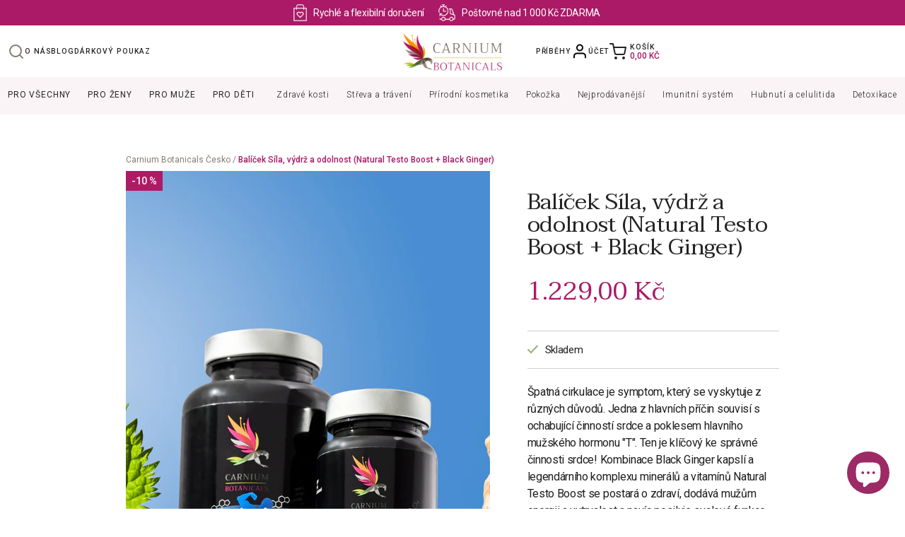

--- FILE ---
content_type: text/html; charset=utf-8
request_url: https://carniumbotanicals.cz/products/balicek-sila-vydrz-a-odolnost
body_size: 49951
content:
<!doctype html>
<html>
<head>
	<script id="pandectes-rules">   /* PANDECTES-GDPR: DO NOT MODIFY AUTO GENERATED CODE OF THIS SCRIPT */      window.PandectesSettings = {"store":{"id":69066752238,"plan":"basic","theme":"biopak-shopify/staging","primaryLocale":"en","adminMode":false},"tsPublished":1713172672,"declaration":{"showPurpose":false,"showProvider":false,"declIntroText":"Używamy plików cookie, aby optymalizować funkcjonalność witryny, analizować wydajność i zapewniać spersonalizowane wrażenia. Niektóre pliki cookie są niezbędne, aby strona działała i działała poprawnie. Tych plików cookie nie można wyłączyć. W tym oknie możesz zarządzać swoimi preferencjami dotyczącymi plików cookies.","showDateGenerated":true},"language":{"languageMode":"Single","fallbackLanguage":"pl","languageDetection":"browser","languagesSupported":[]},"texts":{"managed":{"headerText":{"pl":"Szanujemy twoją prywatność"},"consentText":{"pl":"Ta strona korzysta z plików cookie, aby zapewnić jak najlepsze wrażenia."},"dismissButtonText":{"pl":"Ok"},"linkText":{"pl":"Ucz się więcej"},"imprintText":{"pl":"Odcisk"},"preferencesButtonText":{"pl":"Preferencje"},"allowButtonText":{"pl":"Zaakceptować"},"denyButtonText":{"pl":"Odrzucić"},"leaveSiteButtonText":{"pl":"Opuść tę witrynę"},"cookiePolicyText":{"pl":"Polityka Cookie"},"preferencesPopupTitleText":{"pl":"Zarządzaj preferencjami zgody"},"preferencesPopupIntroText":{"pl":"Używamy plików cookie, aby zoptymalizować funkcjonalność witryny, analizować wydajność i zapewniać spersonalizowane wrażenia. Niektóre pliki cookie są niezbędne do prawidłowego działania i funkcjonowania witryny. Tych plików cookie nie można wyłączyć. W tym oknie możesz zarządzać swoimi preferencjami dotyczącymi plików cookie."},"preferencesPopupCloseButtonText":{"pl":"Blisko"},"preferencesPopupAcceptAllButtonText":{"pl":"Akceptuj wszystkie"},"preferencesPopupRejectAllButtonText":{"pl":"Odrzuć wszystko"},"preferencesPopupSaveButtonText":{"pl":"Zapisz preferencje"},"accessSectionTitleText":{"pl":"Możliwość przenoszenia danych"},"accessSectionParagraphText":{"pl":"W każdej chwili masz prawo dostępu do swoich danych."},"rectificationSectionTitleText":{"pl":"Sprostowanie danych"},"rectificationSectionParagraphText":{"pl":"Masz prawo zażądać aktualizacji swoich danych, ilekroć uznasz to za stosowne."},"erasureSectionTitleText":{"pl":"Prawo do bycia zapomnianym"},"erasureSectionParagraphText":{"pl":"Masz prawo zażądać usunięcia wszystkich swoich danych. Po tym czasie nie będziesz już mieć dostępu do swojego konta."},"declIntroText":{"pl":"Używamy plików cookie, aby optymalizować funkcjonalność witryny, analizować wydajność i zapewniać spersonalizowane wrażenia. Niektóre pliki cookie są niezbędne, aby strona działała i działała poprawnie. Tych plików cookie nie można wyłączyć. W tym oknie możesz zarządzać swoimi preferencjami dotyczącymi plików cookies."}},"categories":{"strictlyNecessaryCookiesTitleText":{"pl":"Niezbędne pliki cookie"},"functionalityCookiesTitleText":{"pl":"Funkcjonalne pliki cookie"},"performanceCookiesTitleText":{"pl":"Wydajnościowe pliki cookie"},"targetingCookiesTitleText":{"pl":"Targetujące pliki cookie"},"unclassifiedCookiesTitleText":{"pl":"Niesklasyfikowane pliki cookie"},"strictlyNecessaryCookiesDescriptionText":{"pl":"Te pliki cookie są niezbędne do poruszania się po witrynie i korzystania z jej funkcji, takich jak dostęp do bezpiecznych obszarów witryny. Witryna nie może działać poprawnie bez tych plików cookie."},"functionalityCookiesDescriptionText":{"pl":"Te pliki cookie umożliwiają witrynie zapewnienie ulepszonej funkcjonalności i personalizacji. Mogą być ustalane przez nas lub przez zewnętrznych dostawców, których usługi dodaliśmy do naszych stron. Jeśli nie zezwolisz na te pliki cookie, niektóre lub wszystkie z tych usług mogą nie działać poprawnie."},"performanceCookiesDescriptionText":{"pl":"Te pliki cookie umożliwiają nam monitorowanie i ulepszanie działania naszej strony internetowej. Na przykład pozwalają nam zliczać wizyty, identyfikować źródła ruchu i sprawdzać, które części witryny cieszą się największą popularnością."},"targetingCookiesDescriptionText":{"pl":"Te pliki cookie mogą być ustawiane za pośrednictwem naszej witryny przez naszych partnerów reklamowych. Mogą być wykorzystywane przez te firmy do budowania profilu Twoich zainteresowań i wyświetlania odpowiednich reklam w innych witrynach. Nie przechowują bezpośrednio danych osobowych, ale opierają się na jednoznacznej identyfikacji przeglądarki i urządzenia internetowego. Jeśli nie zezwolisz na te pliki cookie, będziesz doświadczać mniej ukierunkowanych reklam."},"unclassifiedCookiesDescriptionText":{"pl":"Niesklasyfikowane pliki cookie to pliki cookie, które jesteśmy w trakcie klasyfikacji wraz z dostawcami poszczególnych plików cookie."}},"auto":{"declName":{"pl":"Nazwa"},"declPath":{"pl":"Ścieżka"},"declType":{"pl":"Rodzaj"},"declDomain":{"pl":"Domena"},"declPurpose":{"pl":"Cel, powód"},"declProvider":{"pl":"Dostawca"},"declRetention":{"pl":"Zatrzymanie"},"declFirstParty":{"pl":"Pierwszej strony"},"declThirdParty":{"pl":"Strona trzecia"},"declSeconds":{"pl":"sekundy"},"declMinutes":{"pl":"minuty"},"declHours":{"pl":"godziny"},"declDays":{"pl":"dni"},"declMonths":{"pl":"miesiące"},"declYears":{"pl":"lata"},"declSession":{"pl":"Sesja"},"cookiesDetailsText":{"pl":"Szczegóły dotyczące plików cookie"},"preferencesPopupAlwaysAllowedText":{"pl":"Zawsze dozwolone"},"submitButton":{"pl":"Składać"},"submittingButton":{"pl":"Przedkładający..."},"cancelButton":{"pl":"Anulować"},"guestsSupportInfoText":{"pl":"Zaloguj się na swoje konto klienta, aby kontynuować."},"guestsSupportEmailPlaceholder":{"pl":"Adres e-mail"},"guestsSupportEmailValidationError":{"pl":"adres email jest nieprawidłowy"},"guestsSupportEmailSuccessTitle":{"pl":"Dziękuję za twoją prośbę"},"guestsSupportEmailFailureTitle":{"pl":"Wystąpił problem"},"guestsSupportEmailSuccessMessage":{"pl":"Jeśli jesteś zarejestrowany jako klient tego sklepu, wkrótce otrzymasz wiadomość e-mail z instrukcjami, jak postępować."},"guestsSupportEmailFailureMessage":{"pl":"Twoja prośba nie została przesłana. Spróbuj ponownie, a jeśli problem będzie się powtarzał, skontaktuj się z właścicielem sklepu w celu uzyskania pomocy."},"confirmationSuccessTitle":{"pl":"Twoja prośba została zweryfikowana"},"confirmationFailureTitle":{"pl":"Wystąpił problem"},"confirmationSuccessMessage":{"pl":"Wkrótce skontaktujemy się z Tobą w sprawie Twojej prośby."},"confirmationFailureMessage":{"pl":"Twoje żądanie nie zostało zweryfikowane. Spróbuj ponownie, a jeśli problem będzie się powtarzał, skontaktuj się z właścicielem sklepu w celu uzyskania pomocy"},"consentSectionTitleText":{"pl":"Twoja zgoda na pliki cookie"},"consentSectionNoConsentText":{"pl":"Nie wyraziłeś zgody na politykę plików cookie tej witryny."},"consentSectionConsentedText":{"pl":"Wyrazili Państwo zgodę na politykę plików cookie tej witryny w dniu"},"consentStatus":{"pl":"Preferencja zgody"},"consentDate":{"pl":"Data zgody"},"consentId":{"pl":"Identyfikator zgody"},"consentSectionChangeConsentActionText":{"pl":"Zmień preferencje zgody"},"accessSectionGDPRRequestsActionText":{"pl":"Żądania osób, których dane dotyczą"},"accessSectionAccountInfoActionText":{"pl":"Dane osobiste"},"accessSectionOrdersRecordsActionText":{"pl":"Zamówienia"},"accessSectionDownloadReportActionText":{"pl":"Ściągnij wszystko"},"rectificationCommentPlaceholder":{"pl":"Opisz, co chcesz zaktualizować"},"rectificationCommentValidationError":{"pl":"Komentarz jest wymagany"},"rectificationSectionEditAccountActionText":{"pl":"Poproś o aktualizację"},"erasureSectionRequestDeletionActionText":{"pl":"Poproś o usunięcie danych osobowych"}}},"library":{"previewMode":false,"fadeInTimeout":0,"defaultBlocked":7,"showLink":true,"showImprintLink":false,"enabled":true,"cookie":{"name":"_pandectes_gdpr","expiryDays":365,"secure":true,"domain":""},"dismissOnScroll":false,"dismissOnWindowClick":false,"dismissOnTimeout":false,"palette":{"popup":{"background":"#FFFFFF","backgroundForCalculations":{"a":1,"b":255,"g":255,"r":255},"text":"#000000"},"button":{"background":"#AA1A66","backgroundForCalculations":{"a":1,"b":102,"g":26,"r":170},"text":"#FFFFFF","textForCalculation":{"a":1,"b":255,"g":255,"r":255},"border":"transparent"}},"content":{"href":"https://biopak-staging.myshopify.com/policies/privacy-policy","imprintHref":"/","close":"&#10005;","target":"","logo":""},"window":"<div role=\"dialog\" aria-live=\"polite\" aria-label=\"cookieconsent\" aria-describedby=\"cookieconsent:desc\" id=\"pandectes-banner\" class=\"cc-window-wrapper cc-popup-wrapper\"><div class=\"pd-cookie-banner-window cc-window {{classes}}\"><!--googleoff: all-->{{children}}<!--googleon: all--></div></div>","compliance":{"opt-both":"<div class=\"cc-compliance cc-highlight\">{{deny}}{{allow}}</div>"},"type":"opt-both","layouts":{"basic":"{{messagelink}}{{compliance}}{{close}}"},"position":"popup","theme":"block","revokable":true,"animateRevokable":false,"revokableReset":false,"revokableLogoUrl":"https://cdn.shopify.com/s/files/1/0690/6675/2238/t/2/assets/pandectes-reopen-logo.png?v=1713172050","revokablePlacement":"bottom-left","revokableMarginHorizontal":15,"revokableMarginVertical":15,"static":false,"autoAttach":true,"hasTransition":true,"blacklistPage":[""]},"geolocation":{"brOnly":false,"caOnly":false,"chOnly":false,"euOnly":false,"jpOnly":false,"thOnly":false,"zaOnly":false,"canadaOnly":false,"globalVisibility":true},"dsr":{"guestsSupport":false,"accessSectionDownloadReportAuto":false},"banner":{"resetTs":1713172049,"extraCss":"        .cc-banner-logo {max-width: 24em!important;}    @media(min-width: 768px) {.cc-window.cc-floating{max-width: 24em!important;width: 24em!important;}}    .cc-message, .pd-cookie-banner-window .cc-header, .cc-logo {text-align: left}    .cc-window-wrapper{z-index: 2147483647;-webkit-transition: opacity 1s ease;  transition: opacity 1s ease;}    .cc-window{z-index: 2147483647;font-family: inherit;}    .pd-cookie-banner-window .cc-header{font-family: inherit;}    .pd-cp-ui{font-family: inherit; background-color: #FFFFFF;color:#000000;}    button.pd-cp-btn, a.pd-cp-btn{background-color:#AA1A66;color:#FFFFFF!important;}    input + .pd-cp-preferences-slider{background-color: rgba(0, 0, 0, 0.3)}    .pd-cp-scrolling-section::-webkit-scrollbar{background-color: rgba(0, 0, 0, 0.3)}    input:checked + .pd-cp-preferences-slider{background-color: rgba(0, 0, 0, 1)}    .pd-cp-scrolling-section::-webkit-scrollbar-thumb {background-color: rgba(0, 0, 0, 1)}    .pd-cp-ui-close{color:#000000;}    .pd-cp-preferences-slider:before{background-color: #FFFFFF}    .pd-cp-title:before {border-color: #000000!important}    .pd-cp-preferences-slider{background-color:#000000}    .pd-cp-toggle{color:#000000!important}    @media(max-width:699px) {.pd-cp-ui-close-top svg {fill: #000000}}    .pd-cp-toggle:hover,.pd-cp-toggle:visited,.pd-cp-toggle:active{color:#000000!important}    .pd-cookie-banner-window {box-shadow: 0 0 18px rgb(0 0 0 / 20%);}  ","customJavascript":null,"showPoweredBy":false,"revokableTrigger":false,"hybridStrict":false,"cookiesBlockedByDefault":"7","isActive":true,"implicitSavePreferences":false,"cookieIcon":false,"blockBots":false,"showCookiesDetails":true,"hasTransition":true,"blockingPage":false,"showOnlyLandingPage":false,"leaveSiteUrl":"https://www.google.com","linkRespectStoreLang":false},"cookies":{"0":[{"name":"secure_customer_sig","domain":"biopak-staging.myshopify.com","path":"/","provider":"Shopify","firstParty":true,"retention":"1 year(s)","expires":1,"unit":"declYears","purpose":{"pl":"Używane w związku z logowaniem klienta."}},{"name":"keep_alive","domain":"biopak-staging.myshopify.com","path":"/","provider":"Shopify","firstParty":true,"retention":"30 minute(s)","expires":30,"unit":"declMinutes","purpose":{"pl":"Używane w związku z lokalizacją kupującego."}},{"name":"localization","domain":"biopak-staging.myshopify.com","path":"/","provider":"Shopify","firstParty":true,"retention":"1 year(s)","expires":1,"unit":"declYears","purpose":{"pl":"Shopify lokalizacja sklepu"}},{"name":"_cmp_a","domain":".biopak-staging.myshopify.com","path":"/","provider":"Shopify","firstParty":true,"retention":"1 day(s)","expires":1,"unit":"declDays","purpose":{"pl":"Służy do zarządzania ustawieniami prywatności klientów."}},{"name":"cart_currency","domain":"biopak-staging.myshopify.com","path":"/","provider":"Shopify","firstParty":true,"retention":"2 ","expires":2,"unit":"declSession","purpose":{"pl":"Plik cookie jest niezbędny do bezpiecznej realizacji transakcji i płatności na stronie internetowej. Ta funkcja jest dostarczana przez shopify.com."}},{"name":"_tracking_consent","domain":".biopak-staging.myshopify.com","path":"/","provider":"Shopify","firstParty":true,"retention":"1 year(s)","expires":1,"unit":"declYears","purpose":{"pl":"Preferencje śledzenia."}}],"1":[],"2":[{"name":"_shopify_y","domain":".biopak-staging.myshopify.com","path":"/","provider":"Shopify","firstParty":true,"retention":"1 year(s)","expires":1,"unit":"declYears","purpose":{"pl":"Analiza Shopify."}},{"name":"_landing_page","domain":".biopak-staging.myshopify.com","path":"/","provider":"Shopify","firstParty":true,"retention":"2 ","expires":2,"unit":"declSession","purpose":{"pl":"Śledzi strony docelowe."}},{"name":"_shopify_s","domain":".biopak-staging.myshopify.com","path":"/","provider":"Shopify","firstParty":true,"retention":"30 minute(s)","expires":30,"unit":"declMinutes","purpose":{"pl":"Analiza Shopify."}},{"name":"_orig_referrer","domain":".biopak-staging.myshopify.com","path":"/","provider":"Shopify","firstParty":true,"retention":"2 ","expires":2,"unit":"declSession","purpose":{"pl":"Śledzi strony docelowe."}}],"4":[],"8":[]},"blocker":{"isActive":false,"googleConsentMode":{"id":"","analyticsId":"","adwordsId":"","isActive":false,"adStorageCategory":4,"analyticsStorageCategory":2,"personalizationStorageCategory":1,"functionalityStorageCategory":1,"customEvent":false,"securityStorageCategory":0,"redactData":false,"urlPassthrough":false,"dataLayerProperty":"dataLayer","waitForUpdate":0,"useNativeChannel":false},"facebookPixel":{"id":"","isActive":false,"ldu":false},"rakuten":{"isActive":false,"cmp":false,"ccpa":false},"klaviyoIsActive":false,"gpcIsActive":false,"defaultBlocked":7,"patterns":{"whiteList":[],"blackList":{"1":[],"2":[],"4":[],"8":[]},"iframesWhiteList":[],"iframesBlackList":{"1":[],"2":[],"4":[],"8":[]},"beaconsWhiteList":[],"beaconsBlackList":{"1":[],"2":[],"4":[],"8":[]}}}}      !function(){"use strict";window.PandectesRules=window.PandectesRules||{},window.PandectesRules.manualBlacklist={1:[],2:[],4:[]},window.PandectesRules.blacklistedIFrames={1:[],2:[],4:[]},window.PandectesRules.blacklistedCss={1:[],2:[],4:[]},window.PandectesRules.blacklistedBeacons={1:[],2:[],4:[]};var e="javascript/blocked",t="_pandectes_gdpr";function n(e){return new RegExp(e.replace(/[/\\.+?$()]/g,"\\$&").replace("*","(.*)"))}var a=function(e){try{return JSON.parse(e)}catch(e){return!1}},r=function(e){var t=arguments.length>1&&void 0!==arguments[1]?arguments[1]:"log",n=new URLSearchParams(window.location.search);n.get("log")&&console[t]("PandectesRules: ".concat(e))};function o(e){var t=document.createElement("script");t.async=!0,t.src=e,document.head.appendChild(t)}function i(e,t){var n=Object.keys(e);if(Object.getOwnPropertySymbols){var a=Object.getOwnPropertySymbols(e);t&&(a=a.filter((function(t){return Object.getOwnPropertyDescriptor(e,t).enumerable}))),n.push.apply(n,a)}return n}function s(e){for(var t=1;t<arguments.length;t++){var n=null!=arguments[t]?arguments[t]:{};t%2?i(Object(n),!0).forEach((function(t){l(e,t,n[t])})):Object.getOwnPropertyDescriptors?Object.defineProperties(e,Object.getOwnPropertyDescriptors(n)):i(Object(n)).forEach((function(t){Object.defineProperty(e,t,Object.getOwnPropertyDescriptor(n,t))}))}return e}function c(e){return c="function"==typeof Symbol&&"symbol"==typeof Symbol.iterator?function(e){return typeof e}:function(e){return e&&"function"==typeof Symbol&&e.constructor===Symbol&&e!==Symbol.prototype?"symbol":typeof e},c(e)}function l(e,t,n){return t in e?Object.defineProperty(e,t,{value:n,enumerable:!0,configurable:!0,writable:!0}):e[t]=n,e}function d(e,t){return function(e){if(Array.isArray(e))return e}(e)||function(e,t){var n=null==e?null:"undefined"!=typeof Symbol&&e[Symbol.iterator]||e["@@iterator"];if(null==n)return;var a,r,o=[],i=!0,s=!1;try{for(n=n.call(e);!(i=(a=n.next()).done)&&(o.push(a.value),!t||o.length!==t);i=!0);}catch(e){s=!0,r=e}finally{try{i||null==n.return||n.return()}finally{if(s)throw r}}return o}(e,t)||f(e,t)||function(){throw new TypeError("Invalid attempt to destructure non-iterable instance.\nIn order to be iterable, non-array objects must have a [Symbol.iterator]() method.")}()}function u(e){return function(e){if(Array.isArray(e))return p(e)}(e)||function(e){if("undefined"!=typeof Symbol&&null!=e[Symbol.iterator]||null!=e["@@iterator"])return Array.from(e)}(e)||f(e)||function(){throw new TypeError("Invalid attempt to spread non-iterable instance.\nIn order to be iterable, non-array objects must have a [Symbol.iterator]() method.")}()}function f(e,t){if(e){if("string"==typeof e)return p(e,t);var n=Object.prototype.toString.call(e).slice(8,-1);return"Object"===n&&e.constructor&&(n=e.constructor.name),"Map"===n||"Set"===n?Array.from(e):"Arguments"===n||/^(?:Ui|I)nt(?:8|16|32)(?:Clamped)?Array$/.test(n)?p(e,t):void 0}}function p(e,t){(null==t||t>e.length)&&(t=e.length);for(var n=0,a=new Array(t);n<t;n++)a[n]=e[n];return a}var g=window.PandectesRulesSettings||window.PandectesSettings,y=!(void 0===window.dataLayer||!Array.isArray(window.dataLayer)||!window.dataLayer.some((function(e){return"pandectes_full_scan"===e.event}))),h=function(){var e,n=arguments.length>0&&void 0!==arguments[0]?arguments[0]:t,r="; "+document.cookie,o=r.split("; "+n+"=");if(o.length<2)e={};else{var i=o.pop(),s=i.split(";");e=window.atob(s.shift())}var c=a(e);return!1!==c?c:e}(),v=g.banner.isActive,w=g.blocker,m=w.defaultBlocked,b=w.patterns,k=h&&null!==h.preferences&&void 0!==h.preferences?h.preferences:null,_=y?0:v?null===k?m:k:0,L={1:0==(1&_),2:0==(2&_),4:0==(4&_)},S=b.blackList,C=b.whiteList,P=b.iframesBlackList,A=b.iframesWhiteList,E=b.beaconsBlackList,O=b.beaconsWhiteList,B={blackList:[],whiteList:[],iframesBlackList:{1:[],2:[],4:[],8:[]},iframesWhiteList:[],beaconsBlackList:{1:[],2:[],4:[],8:[]},beaconsWhiteList:[]};[1,2,4].map((function(e){var t;L[e]||((t=B.blackList).push.apply(t,u(S[e].length?S[e].map(n):[])),B.iframesBlackList[e]=P[e].length?P[e].map(n):[],B.beaconsBlackList[e]=E[e].length?E[e].map(n):[])})),B.whiteList=C.length?C.map(n):[],B.iframesWhiteList=A.length?A.map(n):[],B.beaconsWhiteList=O.length?O.map(n):[];var j={scripts:[],iframes:{1:[],2:[],4:[]},beacons:{1:[],2:[],4:[]},css:{1:[],2:[],4:[]}},I=function(t,n){return t&&(!n||n!==e)&&(!B.blackList||B.blackList.some((function(e){return e.test(t)})))&&(!B.whiteList||B.whiteList.every((function(e){return!e.test(t)})))},R=function(e){var t=e.getAttribute("src");return B.blackList&&B.blackList.every((function(e){return!e.test(t)}))||B.whiteList&&B.whiteList.some((function(e){return e.test(t)}))},N=function(e,t){var n=B.iframesBlackList[t],a=B.iframesWhiteList;return e&&(!n||n.some((function(t){return t.test(e)})))&&(!a||a.every((function(t){return!t.test(e)})))},T=function(e,t){var n=B.beaconsBlackList[t],a=B.beaconsWhiteList;return e&&(!n||n.some((function(t){return t.test(e)})))&&(!a||a.every((function(t){return!t.test(e)})))},x=new MutationObserver((function(e){for(var t=0;t<e.length;t++)for(var n=e[t].addedNodes,a=0;a<n.length;a++){var r=n[a],o=r.dataset&&r.dataset.cookiecategory;if(1===r.nodeType&&"LINK"===r.tagName){var i=r.dataset&&r.dataset.href;if(i&&o)switch(o){case"functionality":case"C0001":j.css[1].push(i);break;case"performance":case"C0002":j.css[2].push(i);break;case"targeting":case"C0003":j.css[4].push(i)}}}})),D=new MutationObserver((function(t){for(var n=0;n<t.length;n++)for(var a=t[n].addedNodes,r=function(t){var n=a[t],r=n.src||n.dataset&&n.dataset.src,o=n.dataset&&n.dataset.cookiecategory;if(1===n.nodeType&&"IFRAME"===n.tagName){if(r){var i=!1;N(r,1)||"functionality"===o||"C0001"===o?(i=!0,j.iframes[1].push(r)):N(r,2)||"performance"===o||"C0002"===o?(i=!0,j.iframes[2].push(r)):(N(r,4)||"targeting"===o||"C0003"===o)&&(i=!0,j.iframes[4].push(r)),i&&(n.removeAttribute("src"),n.setAttribute("data-src",r))}}else if(1===n.nodeType&&"IMG"===n.tagName){if(r){var s=!1;T(r,1)?(s=!0,j.beacons[1].push(r)):T(r,2)?(s=!0,j.beacons[2].push(r)):T(r,4)&&(s=!0,j.beacons[4].push(r)),s&&(n.removeAttribute("src"),n.setAttribute("data-src",r))}}else if(1===n.nodeType&&"LINK"===n.tagName){var c=n.dataset&&n.dataset.href;if(c&&o)switch(o){case"functionality":case"C0001":j.css[1].push(c);break;case"performance":case"C0002":j.css[2].push(c);break;case"targeting":case"C0003":j.css[4].push(c)}}else if(1===n.nodeType&&"SCRIPT"===n.tagName){var l=n.type,d=!1;if(I(r,l))d=!0;else if(r&&o)switch(o){case"functionality":case"C0001":d=!0,window.PandectesRules.manualBlacklist[1].push(r);break;case"performance":case"C0002":d=!0,window.PandectesRules.manualBlacklist[2].push(r);break;case"targeting":case"C0003":d=!0,window.PandectesRules.manualBlacklist[4].push(r)}if(d){j.scripts.push([n,l]),n.type=e;n.addEventListener("beforescriptexecute",(function t(a){n.getAttribute("type")===e&&a.preventDefault(),n.removeEventListener("beforescriptexecute",t)})),n.parentElement&&n.parentElement.removeChild(n)}}},o=0;o<a.length;o++)r(o)})),M=document.createElement,z={src:Object.getOwnPropertyDescriptor(HTMLScriptElement.prototype,"src"),type:Object.getOwnPropertyDescriptor(HTMLScriptElement.prototype,"type")};window.PandectesRules.unblockCss=function(e){var t=j.css[e]||[];t.length&&r("Unblocking CSS for ".concat(e)),t.forEach((function(e){var t=document.querySelector('link[data-href^="'.concat(e,'"]'));t.removeAttribute("data-href"),t.href=e})),j.css[e]=[]},window.PandectesRules.unblockIFrames=function(e){var t=j.iframes[e]||[];t.length&&r("Unblocking IFrames for ".concat(e)),B.iframesBlackList[e]=[],t.forEach((function(e){var t=document.querySelector('iframe[data-src^="'.concat(e,'"]'));t.removeAttribute("data-src"),t.src=e})),j.iframes[e]=[]},window.PandectesRules.unblockBeacons=function(e){var t=j.beacons[e]||[];t.length&&r("Unblocking Beacons for ".concat(e)),B.beaconsBlackList[e]=[],t.forEach((function(e){var t=document.querySelector('img[data-src^="'.concat(e,'"]'));t.removeAttribute("data-src"),t.src=e})),j.beacons[e]=[]},window.PandectesRules.unblockInlineScripts=function(e){var t=1===e?"functionality":2===e?"performance":"targeting";document.querySelectorAll('script[type="javascript/blocked"][data-cookiecategory="'.concat(t,'"]')).forEach((function(e){var t=e.textContent;e.parentNode.removeChild(e);var n=document.createElement("script");n.type="text/javascript",n.textContent=t,document.body.appendChild(n)}))},window.PandectesRules.unblock=function(t){t.length<1?(B.blackList=[],B.whiteList=[],B.iframesBlackList=[],B.iframesWhiteList=[]):(B.blackList&&(B.blackList=B.blackList.filter((function(e){return t.every((function(t){return"string"==typeof t?!e.test(t):t instanceof RegExp?e.toString()!==t.toString():void 0}))}))),B.whiteList&&(B.whiteList=[].concat(u(B.whiteList),u(t.map((function(e){if("string"==typeof e){var t=".*"+n(e)+".*";if(B.whiteList.every((function(e){return e.toString()!==t.toString()})))return new RegExp(t)}else if(e instanceof RegExp&&B.whiteList.every((function(t){return t.toString()!==e.toString()})))return e;return null})).filter(Boolean)))));for(var a=document.querySelectorAll('script[type="'.concat(e,'"]')),o=0;o<a.length;o++){var i=a[o];R(i)&&(j.scripts.push([i,"application/javascript"]),i.parentElement.removeChild(i))}var s=0;u(j.scripts).forEach((function(e,t){var n=d(e,2),a=n[0],r=n[1];if(R(a)){for(var o=document.createElement("script"),i=0;i<a.attributes.length;i++){var c=a.attributes[i];"src"!==c.name&&"type"!==c.name&&o.setAttribute(c.name,a.attributes[i].value)}o.setAttribute("src",a.src),o.setAttribute("type",r||"application/javascript"),document.head.appendChild(o),j.scripts.splice(t-s,1),s++}})),0==B.blackList.length&&0===B.iframesBlackList[1].length&&0===B.iframesBlackList[2].length&&0===B.iframesBlackList[4].length&&0===B.beaconsBlackList[1].length&&0===B.beaconsBlackList[2].length&&0===B.beaconsBlackList[4].length&&(r("Disconnecting observers"),D.disconnect(),x.disconnect())};var W,F,U=g.store.adminMode,q=g.blocker,J=q.defaultBlocked;W=function(){!function(){var e=window.Shopify.trackingConsent;if(!1!==e.shouldShowBanner()||null!==k||7!==J)try{var t=U&&!(window.Shopify&&window.Shopify.AdminBarInjector),n={preferences:0==(1&_)||y||t,analytics:0==(2&_)||y||t,marketing:0==(4&_)||y||t};e.firstPartyMarketingAllowed()===n.marketing&&e.analyticsProcessingAllowed()===n.analytics&&e.preferencesProcessingAllowed()===n.preferences||(n.sale_of_data=n.marketing,e.setTrackingConsent(n,(function(e){e&&e.error?r("Shopify.customerPrivacy API - failed to setTrackingConsent"):r("setTrackingConsent(".concat(JSON.stringify(n),")"))})))}catch(e){r("Shopify.customerPrivacy API - exception")}}(),function(){var e=window.Shopify.trackingConsent,t=e.currentVisitorConsent();if(q.gpcIsActive&&"CCPA"===e.getRegulation()&&"no"===t.gpc&&"yes"!==t.sale_of_data){var n={sale_of_data:!1};e.setTrackingConsent(n,(function(e){e&&e.error?r("Shopify.customerPrivacy API - failed to setTrackingConsent({".concat(JSON.stringify(n),")")):r("setTrackingConsent(".concat(JSON.stringify(n),")"))}))}}()},F=null,window.Shopify&&window.Shopify.loadFeatures&&window.Shopify.trackingConsent?W():F=setInterval((function(){window.Shopify&&window.Shopify.loadFeatures&&(clearInterval(F),window.Shopify.loadFeatures([{name:"consent-tracking-api",version:"0.1"}],(function(e){e?r("Shopify.customerPrivacy API - failed to load"):(r("shouldShowBanner() -> ".concat(window.Shopify.trackingConsent.shouldShowBanner()," | saleOfDataRegion() -> ").concat(window.Shopify.trackingConsent.saleOfDataRegion())),W())})))}),10);var G=g.banner.isActive,H=g.blocker.googleConsentMode,$=H.isActive,K=H.customEvent,V=H.id,Y=void 0===V?"":V,Q=H.analyticsId,X=void 0===Q?"":Q,Z=H.adwordsId,ee=void 0===Z?"":Z,te=H.redactData,ne=H.urlPassthrough,ae=H.adStorageCategory,re=H.analyticsStorageCategory,oe=H.functionalityStorageCategory,ie=H.personalizationStorageCategory,se=H.securityStorageCategory,ce=H.dataLayerProperty,le=void 0===ce?"dataLayer":ce,de=H.waitForUpdate,ue=void 0===de?0:de,fe=H.useNativeChannel,pe=void 0!==fe&&fe;function ge(){window[le].push(arguments)}window[le]=window[le]||[];var ye,he,ve={hasInitialized:!1,useNativeChannel:!1,ads_data_redaction:!1,url_passthrough:!1,data_layer_property:"dataLayer",storage:{ad_storage:"granted",ad_user_data:"granted",ad_personalization:"granted",analytics_storage:"granted",functionality_storage:"granted",personalization_storage:"granted",security_storage:"granted"}};if(G&&$){var we=0==(_&ae)?"granted":"denied",me=0==(_&re)?"granted":"denied",be=0==(_&oe)?"granted":"denied",ke=0==(_&ie)?"granted":"denied",_e=0==(_&se)?"granted":"denied";ve.hasInitialized=!0,ve.useNativeChannel=pe,ve.ads_data_redaction="denied"===we&&te,ve.url_passthrough=ne,ve.storage.ad_storage=we,ve.storage.ad_user_data=we,ve.storage.ad_personalization=we,ve.storage.analytics_storage=me,ve.storage.functionality_storage=be,ve.storage.personalization_storage=ke,ve.storage.security_storage=_e,ue&&(ve.storage.wait_for_update="denied"===me||"denied"===we?ue:0),ve.data_layer_property=le||"dataLayer",ve.ads_data_redaction&&ge("set","ads_data_redaction",ve.ads_data_redaction),ve.url_passthrough&&ge("set","url_passthrough",ve.url_passthrough),ve.useNativeChannel&&(window[le].push=function(){for(var e=!1,t=arguments.length,n=new Array(t),a=0;a<t;a++)n[a]=arguments[a];if(n&&n[0]){var r=n[0][0],o=n[0][1],i=n[0][2],s=i&&"object"===c(i)&&4===Object.values(i).length&&i.ad_storage&&i.analytics_storage&&i.ad_user_data&&i.ad_personalization;if("consent"===r&&s)if("default"===o)i.functionality_storage=ve.storage.functionality_storage,i.personalization_storage=ve.storage.personalization_storage,i.security_storage="granted",ve.storage.wait_for_update&&(i.wait_for_update=ve.storage.wait_for_update),e=!0;else if("update"===o){try{var l=window.Shopify.customerPrivacy.preferencesProcessingAllowed()?"granted":"denied";i.functionality_storage=l,i.personalization_storage=l}catch(e){}i.security_storage="granted"}}var d=Array.prototype.push.apply(this,n);return e&&window.dispatchEvent(new CustomEvent("PandectesEvent_NativeApp")),d}),pe?window.addEventListener("PandectesEvent_NativeApp",Le):Le()}function Le(){!1===pe?(console.log("Pandectes: Google Consent Mode (av2)"),ge("consent","default",ve.storage)):console.log("Pandectes: Google Consent Mode (av2nc)"),(Y.length||X.length||ee.length)&&(window[ve.data_layer_property].push({"pandectes.start":(new Date).getTime(),event:"pandectes-rules.min.js"}),(X.length||ee.length)&&ge("js",new Date));var e="https://www.googletagmanager.com";if(Y.length){var t=Y.split(",");window[ve.data_layer_property].push({"gtm.start":(new Date).getTime(),event:"gtm.js"});for(var n=0;n<t.length;n++){var a="dataLayer"!==ve.data_layer_property?"&l=".concat(ve.data_layer_property):"";o("".concat(e,"/gtm.js?id=").concat(t[n].trim()).concat(a))}}if(X.length)for(var r=X.split(","),i=0;i<r.length;i++){var s=r[i].trim();s.length&&(o("".concat(e,"/gtag/js?id=").concat(s)),ge("config",s,{send_page_view:!1}))}if(ee.length)for(var c=ee.split(","),l=0;l<c.length;l++){var d=c[l].trim();d.length&&(o("".concat(e,"/gtag/js?id=").concat(d)),ge("config",d,{allow_enhanced_conversions:!0}))}pe&&window.removeEventListener("PandectesEvent_NativeApp",Le)}G&&K&&(he=7===(ye=_)?"deny":0===ye?"allow":"mixed",window[le].push({event:"Pandectes_Consent_Update",pandectes_status:he,pandectes_categories:{C0000:"allow",C0001:L[1]?"allow":"deny",C0002:L[2]?"allow":"deny",C0003:L[4]?"allow":"deny"}}));var Se=g.blocker,Ce=Se.klaviyoIsActive,Pe=Se.googleConsentMode.adStorageCategory;Ce&&window.addEventListener("PandectesEvent_OnConsent",(function(e){var t=e.detail.preferences;if(null!=t){var n=0==(t&Pe)?"granted":"denied";void 0!==window.klaviyo&&window.klaviyo.isIdentified()&&window.klaviyo.push(["identify",{ad_personalization:n,ad_user_data:n}])}})),g.banner.revokableTrigger&&window.addEventListener("PandectesEvent_OnInitialize",(function(){document.querySelectorAll('[href*="#reopenBanner"]').forEach((function(e){e.onclick=function(e){e.preventDefault(),window.Pandectes.fn.revokeConsent()}}))})),window.PandectesRules.gcm=ve;var Ae=g.banner.isActive,Ee=g.blocker.isActive;r("Prefs: ".concat(_," | Banner: ").concat(Ae?"on":"off"," | Blocker: ").concat(Ee?"on":"off"));var Oe=null===k&&/\/checkouts\//.test(window.location.pathname);0!==_&&!1===y&&Ee&&!Oe&&(r("Blocker will execute"),document.createElement=function(){for(var t=arguments.length,n=new Array(t),a=0;a<t;a++)n[a]=arguments[a];if("script"!==n[0].toLowerCase())return M.bind?M.bind(document).apply(void 0,n):M;var r=M.bind(document).apply(void 0,n);try{Object.defineProperties(r,{src:s(s({},z.src),{},{set:function(t){I(t,r.type)&&z.type.set.call(this,e),z.src.set.call(this,t)}}),type:s(s({},z.type),{},{get:function(){var t=z.type.get.call(this);return t===e||I(this.src,t)?null:t},set:function(t){var n=I(r.src,r.type)?e:t;z.type.set.call(this,n)}})}),r.setAttribute=function(t,n){if("type"===t){var a=I(r.src,r.type)?e:n;z.type.set.call(r,a)}else"src"===t?(I(n,r.type)&&z.type.set.call(r,e),z.src.set.call(r,n)):HTMLScriptElement.prototype.setAttribute.call(r,t,n)}}catch(e){console.warn("Yett: unable to prevent script execution for script src ",r.src,".\n",'A likely cause would be because you are using a third-party browser extension that monkey patches the "document.createElement" function.')}return r},D.observe(document.documentElement,{childList:!0,subtree:!0}),x.observe(document.documentElement,{childList:!0,subtree:!0}))}();
</script>
    <title>Balíček Síla, výdrž a odolnost (Natural Testo Boost + Black Ginger)</title>
    <meta charset="utf-8">
    <meta http-equiv="X-UA-Compatible" content="IE=edge,chrome=1">
    <meta name="description" content="Špatná cirkulace je symptom, který se vyskytuje z různých důvodů. Jedna z hlavních příčin souvisí s ochabující činností srdce a poklesem hlavního mužského hormonu &quot;T&quot;. Ten je klíčový ke správné činnosti srdce! Kombinace Black Ginger kapslí a legendárního komplexu minerálů a vitamínů Natural Testo Boost se postará o zdr">
    <link rel="shortcut icon" href="//carniumbotanicals.cz/cdn/shop/t/5/assets/favicon.png?v=18367058267031386401744804300" type="image/png" />
    <link rel="canonical" href="https://carniumbotanicals.cz/products/balicek-sila-vydrz-a-odolnost">
    <meta name="viewport" content="width=device-width,initial-scale=1,shrink-to-fit=no">
    <script>window.performance && window.performance.mark && window.performance.mark('shopify.content_for_header.start');</script><meta name="facebook-domain-verification" content="9216epmxaata1kwf057bmm01o8hzx5">
<meta name="google-site-verification" content="QdXTxoUcnu7isqcu2hfxhU0w7oSkL5qRhLcrEsxGm-g">
<meta id="shopify-digital-wallet" name="shopify-digital-wallet" content="/62068195572/digital_wallets/dialog">
<meta name="shopify-checkout-api-token" content="49239d4c6d1421fcd4a167acb2f9ff6f">
<meta id="in-context-paypal-metadata" data-shop-id="62068195572" data-venmo-supported="false" data-environment="production" data-locale="en_US" data-paypal-v4="true" data-currency="CZK">
<link rel="alternate" type="application/json+oembed" href="https://carniumbotanicals.cz/products/balicek-sila-vydrz-a-odolnost.oembed">
<script async="async" src="/checkouts/internal/preloads.js?locale=cs-CZ"></script>
<script id="shopify-features" type="application/json">{"accessToken":"49239d4c6d1421fcd4a167acb2f9ff6f","betas":["rich-media-storefront-analytics"],"domain":"carniumbotanicals.cz","predictiveSearch":true,"shopId":62068195572,"locale":"cs"}</script>
<script>var Shopify = Shopify || {};
Shopify.shop = "carnium-botanicals-cesko.myshopify.com";
Shopify.locale = "cs";
Shopify.currency = {"active":"CZK","rate":"1.0"};
Shopify.country = "CZ";
Shopify.theme = {"name":"biopak-czechia-3","id":181306851663,"schema_name":"Themekit template theme","schema_version":"1.0.1","theme_store_id":null,"role":"main"};
Shopify.theme.handle = "null";
Shopify.theme.style = {"id":null,"handle":null};
Shopify.cdnHost = "carniumbotanicals.cz/cdn";
Shopify.routes = Shopify.routes || {};
Shopify.routes.root = "/";</script>
<script type="module">!function(o){(o.Shopify=o.Shopify||{}).modules=!0}(window);</script>
<script>!function(o){function n(){var o=[];function n(){o.push(Array.prototype.slice.apply(arguments))}return n.q=o,n}var t=o.Shopify=o.Shopify||{};t.loadFeatures=n(),t.autoloadFeatures=n()}(window);</script>
<script id="shop-js-analytics" type="application/json">{"pageType":"product"}</script>
<script defer="defer" async type="module" src="//carniumbotanicals.cz/cdn/shopifycloud/shop-js/modules/v2/client.init-shop-cart-sync_DprKPGet.cs.esm.js"></script>
<script defer="defer" async type="module" src="//carniumbotanicals.cz/cdn/shopifycloud/shop-js/modules/v2/chunk.common_CFv8X3wM.esm.js"></script>
<script defer="defer" async type="module" src="//carniumbotanicals.cz/cdn/shopifycloud/shop-js/modules/v2/chunk.modal_vkNirYKp.esm.js"></script>
<script type="module">
  await import("//carniumbotanicals.cz/cdn/shopifycloud/shop-js/modules/v2/client.init-shop-cart-sync_DprKPGet.cs.esm.js");
await import("//carniumbotanicals.cz/cdn/shopifycloud/shop-js/modules/v2/chunk.common_CFv8X3wM.esm.js");
await import("//carniumbotanicals.cz/cdn/shopifycloud/shop-js/modules/v2/chunk.modal_vkNirYKp.esm.js");

  window.Shopify.SignInWithShop?.initShopCartSync?.({"fedCMEnabled":true,"windoidEnabled":true});

</script>
<script>(function() {
  var isLoaded = false;
  function asyncLoad() {
    if (isLoaded) return;
    isLoaded = true;
    var urls = ["https:\/\/cdn.jsdelivr.net\/gh\/apphq\/slidecart-dist@master\/slidecarthq-forward.js?4\u0026shop=carnium-botanicals-cesko.myshopify.com","\/\/cdn.shopify.com\/proxy\/24a03fcb36c9a713c323886506c2e232449504a8a4005d5cc8338ef4f4c6bdfa\/spfy-pxl.archive-digger.com\/assets\/script_tag.js?shopId=carnium-botanicals-cesko.myshopify.com\u0026taboolaId=1958391\u0026espd=true\u0026ecav=true\u0026eh=true\u0026ess=true\u0026ep=true\u0026eatc=true\u0026eprv=true\u0026ecv=true\u0026epv=true\u0026esc=true\u0026shop=carnium-botanicals-cesko.myshopify.com\u0026sp-cache-control=cHVibGljLCBtYXgtYWdlPTkwMA"];
    for (var i = 0; i < urls.length; i++) {
      var s = document.createElement('script');
      s.type = 'text/javascript';
      s.async = true;
      s.src = urls[i];
      var x = document.getElementsByTagName('script')[0];
      x.parentNode.insertBefore(s, x);
    }
  };
  if(window.attachEvent) {
    window.attachEvent('onload', asyncLoad);
  } else {
    window.addEventListener('load', asyncLoad, false);
  }
})();</script>
<script id="__st">var __st={"a":62068195572,"offset":3600,"reqid":"aa0c6f4a-689c-4f09-86d4-0b4a66363b70-1769498245","pageurl":"carniumbotanicals.cz\/products\/balicek-sila-vydrz-a-odolnost","u":"cedfa6ba3407","p":"product","rtyp":"product","rid":7962145390836};</script>
<script>window.ShopifyPaypalV4VisibilityTracking = true;</script>
<script id="captcha-bootstrap">!function(){'use strict';const t='contact',e='account',n='new_comment',o=[[t,t],['blogs',n],['comments',n],[t,'customer']],c=[[e,'customer_login'],[e,'guest_login'],[e,'recover_customer_password'],[e,'create_customer']],r=t=>t.map((([t,e])=>`form[action*='/${t}']:not([data-nocaptcha='true']) input[name='form_type'][value='${e}']`)).join(','),a=t=>()=>t?[...document.querySelectorAll(t)].map((t=>t.form)):[];function s(){const t=[...o],e=r(t);return a(e)}const i='password',u='form_key',d=['recaptcha-v3-token','g-recaptcha-response','h-captcha-response',i],f=()=>{try{return window.sessionStorage}catch{return}},m='__shopify_v',_=t=>t.elements[u];function p(t,e,n=!1){try{const o=window.sessionStorage,c=JSON.parse(o.getItem(e)),{data:r}=function(t){const{data:e,action:n}=t;return t[m]||n?{data:e,action:n}:{data:t,action:n}}(c);for(const[e,n]of Object.entries(r))t.elements[e]&&(t.elements[e].value=n);n&&o.removeItem(e)}catch(o){console.error('form repopulation failed',{error:o})}}const l='form_type',E='cptcha';function T(t){t.dataset[E]=!0}const w=window,h=w.document,L='Shopify',v='ce_forms',y='captcha';let A=!1;((t,e)=>{const n=(g='f06e6c50-85a8-45c8-87d0-21a2b65856fe',I='https://cdn.shopify.com/shopifycloud/storefront-forms-hcaptcha/ce_storefront_forms_captcha_hcaptcha.v1.5.2.iife.js',D={infoText:'Chráněno technologií hCaptcha',privacyText:'Ochrana osobních údajů',termsText:'Podmínky'},(t,e,n)=>{const o=w[L][v],c=o.bindForm;if(c)return c(t,g,e,D).then(n);var r;o.q.push([[t,g,e,D],n]),r=I,A||(h.body.append(Object.assign(h.createElement('script'),{id:'captcha-provider',async:!0,src:r})),A=!0)});var g,I,D;w[L]=w[L]||{},w[L][v]=w[L][v]||{},w[L][v].q=[],w[L][y]=w[L][y]||{},w[L][y].protect=function(t,e){n(t,void 0,e),T(t)},Object.freeze(w[L][y]),function(t,e,n,w,h,L){const[v,y,A,g]=function(t,e,n){const i=e?o:[],u=t?c:[],d=[...i,...u],f=r(d),m=r(i),_=r(d.filter((([t,e])=>n.includes(e))));return[a(f),a(m),a(_),s()]}(w,h,L),I=t=>{const e=t.target;return e instanceof HTMLFormElement?e:e&&e.form},D=t=>v().includes(t);t.addEventListener('submit',(t=>{const e=I(t);if(!e)return;const n=D(e)&&!e.dataset.hcaptchaBound&&!e.dataset.recaptchaBound,o=_(e),c=g().includes(e)&&(!o||!o.value);(n||c)&&t.preventDefault(),c&&!n&&(function(t){try{if(!f())return;!function(t){const e=f();if(!e)return;const n=_(t);if(!n)return;const o=n.value;o&&e.removeItem(o)}(t);const e=Array.from(Array(32),(()=>Math.random().toString(36)[2])).join('');!function(t,e){_(t)||t.append(Object.assign(document.createElement('input'),{type:'hidden',name:u})),t.elements[u].value=e}(t,e),function(t,e){const n=f();if(!n)return;const o=[...t.querySelectorAll(`input[type='${i}']`)].map((({name:t})=>t)),c=[...d,...o],r={};for(const[a,s]of new FormData(t).entries())c.includes(a)||(r[a]=s);n.setItem(e,JSON.stringify({[m]:1,action:t.action,data:r}))}(t,e)}catch(e){console.error('failed to persist form',e)}}(e),e.submit())}));const S=(t,e)=>{t&&!t.dataset[E]&&(n(t,e.some((e=>e===t))),T(t))};for(const o of['focusin','change'])t.addEventListener(o,(t=>{const e=I(t);D(e)&&S(e,y())}));const B=e.get('form_key'),M=e.get(l),P=B&&M;t.addEventListener('DOMContentLoaded',(()=>{const t=y();if(P)for(const e of t)e.elements[l].value===M&&p(e,B);[...new Set([...A(),...v().filter((t=>'true'===t.dataset.shopifyCaptcha))])].forEach((e=>S(e,t)))}))}(h,new URLSearchParams(w.location.search),n,t,e,['guest_login'])})(!0,!0)}();</script>
<script integrity="sha256-4kQ18oKyAcykRKYeNunJcIwy7WH5gtpwJnB7kiuLZ1E=" data-source-attribution="shopify.loadfeatures" defer="defer" src="//carniumbotanicals.cz/cdn/shopifycloud/storefront/assets/storefront/load_feature-a0a9edcb.js" crossorigin="anonymous"></script>
<script data-source-attribution="shopify.dynamic_checkout.dynamic.init">var Shopify=Shopify||{};Shopify.PaymentButton=Shopify.PaymentButton||{isStorefrontPortableWallets:!0,init:function(){window.Shopify.PaymentButton.init=function(){};var t=document.createElement("script");t.src="https://carniumbotanicals.cz/cdn/shopifycloud/portable-wallets/latest/portable-wallets.cs.js",t.type="module",document.head.appendChild(t)}};
</script>
<script data-source-attribution="shopify.dynamic_checkout.buyer_consent">
  function portableWalletsHideBuyerConsent(e){var t=document.getElementById("shopify-buyer-consent"),n=document.getElementById("shopify-subscription-policy-button");t&&n&&(t.classList.add("hidden"),t.setAttribute("aria-hidden","true"),n.removeEventListener("click",e))}function portableWalletsShowBuyerConsent(e){var t=document.getElementById("shopify-buyer-consent"),n=document.getElementById("shopify-subscription-policy-button");t&&n&&(t.classList.remove("hidden"),t.removeAttribute("aria-hidden"),n.addEventListener("click",e))}window.Shopify?.PaymentButton&&(window.Shopify.PaymentButton.hideBuyerConsent=portableWalletsHideBuyerConsent,window.Shopify.PaymentButton.showBuyerConsent=portableWalletsShowBuyerConsent);
</script>
<script data-source-attribution="shopify.dynamic_checkout.cart.bootstrap">document.addEventListener("DOMContentLoaded",(function(){function t(){return document.querySelector("shopify-accelerated-checkout-cart, shopify-accelerated-checkout")}if(t())Shopify.PaymentButton.init();else{new MutationObserver((function(e,n){t()&&(Shopify.PaymentButton.init(),n.disconnect())})).observe(document.body,{childList:!0,subtree:!0})}}));
</script>
<link id="shopify-accelerated-checkout-styles" rel="stylesheet" media="screen" href="https://carniumbotanicals.cz/cdn/shopifycloud/portable-wallets/latest/accelerated-checkout-backwards-compat.css" crossorigin="anonymous">
<style id="shopify-accelerated-checkout-cart">
        #shopify-buyer-consent {
  margin-top: 1em;
  display: inline-block;
  width: 100%;
}

#shopify-buyer-consent.hidden {
  display: none;
}

#shopify-subscription-policy-button {
  background: none;
  border: none;
  padding: 0;
  text-decoration: underline;
  font-size: inherit;
  cursor: pointer;
}

#shopify-subscription-policy-button::before {
  box-shadow: none;
}

      </style>

<script>window.performance && window.performance.mark && window.performance.mark('shopify.content_for_header.end');</script>

<script>window.BOLD = window.BOLD || {};
    window.BOLD.common = window.BOLD.common || {};
    window.BOLD.common.Shopify = window.BOLD.common.Shopify || {};
    window.BOLD.common.Shopify.shop = {
      domain: 'carniumbotanicals.cz',
      permanent_domain: 'carnium-botanicals-cesko.myshopify.com',
      url: 'https://carniumbotanicals.cz',
      secure_url: 'https://carniumbotanicals.cz',
      money_format: "{{amount_with_comma_separator}} Kč",
      currency: "CZK"
    };
    window.BOLD.common.Shopify.customer = {
      id: null,
      tags: null,
    };
    window.BOLD.common.Shopify.cart = {"note":null,"attributes":{},"original_total_price":0,"total_price":0,"total_discount":0,"total_weight":0.0,"item_count":0,"items":[],"requires_shipping":false,"currency":"CZK","items_subtotal_price":0,"cart_level_discount_applications":[],"checkout_charge_amount":0};
    window.BOLD.common.template = 'product';window.BOLD.common.Shopify.formatMoney = function(money, format) {
        function n(t, e) {
            return "undefined" == typeof t ? e : t
        }
        function r(t, e, r, i) {
            if (e = n(e, 2),
                r = n(r, ","),
                i = n(i, "."),
            isNaN(t) || null == t)
                return 0;
            t = (t / 100).toFixed(e);
            var o = t.split(".")
                , a = o[0].replace(/(\d)(?=(\d\d\d)+(?!\d))/g, "$1" + r)
                , s = o[1] ? i + o[1] : "";
            return a + s
        }
        "string" == typeof money && (money = money.replace(".", ""));
        var i = ""
            , o = /\{\{\s*(\w+)\s*\}\}/
            , a = format || window.BOLD.common.Shopify.shop.money_format || window.Shopify.money_format || "$ {{ amount }}";
        switch (a.match(o)[1]) {
            case "amount":
                i = r(money, 2, ",", ".");
                break;
            case "amount_no_decimals":
                i = r(money, 0, ",", ".");
                break;
            case "amount_with_comma_separator":
                i = r(money, 2, ".", ",");
                break;
            case "amount_no_decimals_with_comma_separator":
                i = r(money, 0, ".", ",");
                break;
            case "amount_with_space_separator":
                i = r(money, 2, " ", ",");
                break;
            case "amount_no_decimals_with_space_separator":
                i = r(money, 0, " ", ",");
                break;
            case "amount_with_apostrophe_separator":
                i = r(money, 2, "'", ".");
                break;
        }
        return a.replace(o, i);
    };
    window.BOLD.common.Shopify.saveProduct = function (handle, product) {
      if (typeof handle === 'string' && typeof window.BOLD.common.Shopify.products[handle] === 'undefined') {
        if (typeof product === 'number') {
          window.BOLD.common.Shopify.handles[product] = handle;
          product = { id: product };
        }
        window.BOLD.common.Shopify.products[handle] = product;
      }
    };
    window.BOLD.common.Shopify.saveVariant = function (variant_id, variant) {
      if (typeof variant_id === 'number' && typeof window.BOLD.common.Shopify.variants[variant_id] === 'undefined') {
        window.BOLD.common.Shopify.variants[variant_id] = variant;
      }
    };window.BOLD.common.Shopify.products = window.BOLD.common.Shopify.products || {};
    window.BOLD.common.Shopify.variants = window.BOLD.common.Shopify.variants || {};
    window.BOLD.common.Shopify.handles = window.BOLD.common.Shopify.handles || {};window.BOLD.common.Shopify.handle = "balicek-sila-vydrz-a-odolnost"
window.BOLD.common.Shopify.saveProduct("balicek-sila-vydrz-a-odolnost", 7962145390836);window.BOLD.common.Shopify.saveVariant(43589255856372, { product_id: 7962145390836, product_handle: "balicek-sila-vydrz-a-odolnost", price: 122900, group_id: '', csp_metafield: {}});window.BOLD.apps_installed = {} || {};window.BOLD.common.Shopify.metafields = window.BOLD.common.Shopify.metafields || {};window.BOLD.common.Shopify.metafields["bold_rp"] = {};window.BOLD.common.Shopify.metafields["bold_csp_defaults"] = {};window.BOLD.common.cacheParams = window.BOLD.common.cacheParams || {};
</script><link href="//carniumbotanicals.cz/cdn/shop/t/5/assets/bold-upsell.css?v=51915886505602322711744804301" rel="stylesheet" type="text/css" media="all" />
<link href="//carniumbotanicals.cz/cdn/shop/t/5/assets/bold-upsell-custom.css?v=150135899998303055901744804300" rel="stylesheet" type="text/css" media="all" /><!-- Header hook for plugins -->
    <link rel="stylesheet" href="https://use.typekit.net/ogf0rii.css">
    <link href="https://app.accentuate.io/assets/css/froala@3.1.0/froala_style.css" rel="stylesheet" type="text/css" />
    <link href="//carniumbotanicals.cz/cdn/shop/t/5/assets/application.css?v=33251777682017481981744804300" rel="stylesheet" type="text/css" media="all" />
    <link href="//carniumbotanicals.cz/cdn/shop/t/5/assets/application_custom.css?v=79017086243559266441751980852" rel="stylesheet" type="text/css" media="all" />
    <script src="//carniumbotanicals.cz/cdn/shop/t/5/assets/application.js?v=163923772684003884621744804301" type="text/javascript"></script>
    <script src="//carniumbotanicals.cz/cdn/shop/t/5/assets/application-custom.js?v=87213421835430874351744804301" type="text/javascript"></script>

<div class="ot-multi-pixel"></div>

	<meta property="omega:tags" content="Carnium Botanicals:Praktické balíčky, Pro:Muže, ">
	<meta property="omega:product" content="7962145390836">
	<meta property="omega:product_type" content="">
	<meta property="omega:collections" content="393914450164, 651302502735, 393914253556, ">




 
 	 
	<script>
		var arrayFBPixelTrack = [];
	</script>
          
		   

		
          
		 


		
          
		 


		
          
		
		
		
          
		 
 		   
			<script>  
       if(!arrayFBPixelTrack.includes(3350038308557010)){
          arrayFBPixelTrack.push(3350038308557010); 
    
        }  
			</script>
		  


 
<!-- Google tag (gtag.js) -->

<script async src="https://www.googletagmanager.com/gtag/js?id=G-
0ZKN0X1QV5"></script>

<script>
window.dataLayer = window.dataLayer || [];
function gtag(){dataLayer.push(arguments);}
gtag('js', new Date());
gtag('config', 'G-0ZKN0X1QV5');
</script>
<script>
    var Shopify = Shopify || {};
    Shopify.money_format = "{{amount_with_comma_separator}} Kč";
</script>
<!-- BEGIN app block: shopify://apps/cookieyes-gdpr-cookie-banner/blocks/app-embed/44e5ef64-bf2c-4188-838c-6f3b0716b8e4 -->


  <script
    async
    id="cookieyes"
    type="text/javascript"
    src="https://cdn-cookieyes.com/client_data/3b60c9df000edcc8b8e2cdd1/script.js"
  ></script>


 <!-- END app block --><!-- BEGIN app block: shopify://apps/froonze-loyalty-wishlist/blocks/customer_account_page/3c495b68-652c-468d-a0ef-5bad6935d104 --><!-- BEGIN app snippet: main_color_variables -->





<style>
  :root {
    --frcp-primaryColor:  #5873F9;
    --frcp-btnTextColor: #ffffff;
    --frcp-backgroundColor: #ffffff;
    --frcp-textColor: #202202;
    --frcp-hoverOpacity:  0.7;
  }
</style>
<!-- END app snippet -->

<script>
  window.frcp ||= {}
  frcp.customerPage ||= {}
  frcp.customerPage.enabled = true
  frcp.customerPage.path = "\/products\/balicek-sila-vydrz-a-odolnost"
  frcp.customerPage.accountPage = null
  frcp.customerId = null
</script>




  
    <!-- BEGIN app snippet: shop_data_script --><script id='frcp_shop_data_script'>
  window.frcp = window.frcp || {}
  window.frcp.customerPage = window.frcp.customerPage || {}
  window.frcp.plugins = window.frcp.plugins || Object({"social_logins":null,"wishlist":null,"order_actions":null,"custom_forms":null,"loyalty":null,"customer_account":"fourth"})
</script>
<!-- END app snippet -->
    <!-- BEGIN app snippet: assets_loader --><script id="recently_viewed">
  (function() {
    const _loadAsset = function(tag, params, id) {
      const asset = document.createElement(tag)
      for (const key in params) asset[key] = params[key]
      if (id) asset.id = `frcp_${id.split('-')[0]}_main_js`
      document.head.append(asset)
    }
    if (document.readyState !== 'loading') {
      _loadAsset('script', { src: 'https://cdn.shopify.com/extensions/019bfa21-de6c-7a03-aec9-8cb9480f6e38/customer-portal-262/assets/recently_viewed-Cv02ChBo.js', type: 'module', defer: true }, 'recently_viewed-Cv02ChBo.js')
    } else {
      document.addEventListener('DOMContentLoaded', () => {
        _loadAsset('script', { src: 'https://cdn.shopify.com/extensions/019bfa21-de6c-7a03-aec9-8cb9480f6e38/customer-portal-262/assets/recently_viewed-Cv02ChBo.js', type: 'module', defer: true }, 'recently_viewed-Cv02ChBo.js')
      })
    }

    
  })()
</script>
<!-- END app snippet -->
  



<!-- END app block --><!-- BEGIN app block: shopify://apps/judge-me-reviews/blocks/judgeme_core/61ccd3b1-a9f2-4160-9fe9-4fec8413e5d8 --><!-- Start of Judge.me Core -->






<link rel="dns-prefetch" href="https://cdnwidget.judge.me">
<link rel="dns-prefetch" href="https://cdn.judge.me">
<link rel="dns-prefetch" href="https://cdn1.judge.me">
<link rel="dns-prefetch" href="https://api.judge.me">

<script data-cfasync='false' class='jdgm-settings-script'>window.jdgmSettings={"pagination":5,"disable_web_reviews":false,"badge_no_review_text":"Žádné recenze","badge_n_reviews_text":"{{ n }} recenze/recenzí","badge_star_color":"#F5B832","hide_badge_preview_if_no_reviews":true,"badge_hide_text":false,"enforce_center_preview_badge":false,"widget_title":"Recenze zákazníků","widget_open_form_text":"Napsat recenzi","widget_close_form_text":"Zrušit recenzi","widget_refresh_page_text":"Obnovit stránku","widget_summary_text":"Na základě {{ number_of_reviews }} recenze/recenzí","widget_no_review_text":"Buďte první, kdo napíše recenzi","widget_name_field_text":"Jméno pro zobrazení","widget_verified_name_field_text":"Ověřené jméno (veřejné)","widget_name_placeholder_text":"Jméno pro zobrazení","widget_required_field_error_text":"Toto pole je povinné.","widget_email_field_text":"E-mailová adresa","widget_verified_email_field_text":"Ověřený e-mail (soukromý, nelze upravit)","widget_email_placeholder_text":"Vaše e-mailová adresa","widget_email_field_error_text":"Zadejte prosím platnou e-mailovou adresu.","widget_rating_field_text":"Hodnocení","widget_review_title_field_text":"Název recenze","widget_review_title_placeholder_text":"Dejte své recenzi název","widget_review_body_field_text":"Obsah recenze","widget_review_body_placeholder_text":"Začněte psát zde...","widget_pictures_field_text":"Obrázek/Video (volitelné)","widget_submit_review_text":"Odeslat recenzi","widget_submit_verified_review_text":"Odeslat ověřenou recenzi","widget_submit_success_msg_with_auto_publish":"Děkujeme! Prosím obnovte stránku za několik okamžiků, abyste viděli svou recenzi. Můžete odstranit nebo upravit svou recenzi přihlášením do \u003ca href='https://judge.me/login' target='_blank' rel='nofollow noopener'\u003eJudge.me\u003c/a\u003e","widget_submit_success_msg_no_auto_publish":"Děkujeme! Vaše recenze bude zveřejněna, jakmile ji schválí správce obchodu. Můžete odstranit nebo upravit svou recenzi přihlášením do \u003ca href='https://judge.me/login' target='_blank' rel='nofollow noopener'\u003eJudge.me\u003c/a\u003e","widget_show_default_reviews_out_of_total_text":"Zobrazuje se {{ n_reviews_shown }} z {{ n_reviews }} recenzí.","widget_show_all_link_text":"Zobrazit vše","widget_show_less_link_text":"Zobrazit méně","widget_author_said_text":"{{ reviewer_name }} řekl/a:","widget_days_text":"před {{ n }} dny","widget_weeks_text":"před {{ n }} týdnem/týdny","widget_months_text":"před {{ n }} měsícem/měsíci","widget_years_text":"před {{ n }} rokem/lety","widget_yesterday_text":"Včera","widget_today_text":"Dnes","widget_replied_text":"\u003e\u003e {{ shop_name }} odpověděl/a:","widget_read_more_text":"Číst více","widget_reviewer_name_as_initial":"","widget_rating_filter_color":"#fbcd0a","widget_rating_filter_see_all_text":"Zobrazit všechny recenze","widget_sorting_most_recent_text":"Nejnovější","widget_sorting_highest_rating_text":"Nejvyšší hodnocení","widget_sorting_lowest_rating_text":"Nejnižší hodnocení","widget_sorting_with_pictures_text":"Pouze obrázky","widget_sorting_most_helpful_text":"Nejužitečnější","widget_open_question_form_text":"Položit otázku","widget_reviews_subtab_text":"Recenze","widget_questions_subtab_text":"Otázky","widget_question_label_text":"Otázka","widget_answer_label_text":"Odpověď","widget_question_placeholder_text":"Napište svou otázku zde","widget_submit_question_text":"Odeslat otázku","widget_question_submit_success_text":"Děkujeme za vaši otázku! Budeme vás informovat, jakmile na ni někdo odpoví.","widget_star_color":"#F5B832","verified_badge_text":"Ověřeno","verified_badge_bg_color":"","verified_badge_text_color":"","verified_badge_placement":"left-of-reviewer-name","widget_review_max_height":"","widget_hide_border":false,"widget_social_share":false,"widget_thumb":false,"widget_review_location_show":false,"widget_location_format":"","all_reviews_include_out_of_store_products":true,"all_reviews_out_of_store_text":"(mimo obchod)","all_reviews_pagination":100,"all_reviews_product_name_prefix_text":"o","enable_review_pictures":true,"enable_question_anwser":false,"widget_theme":"default","review_date_format":"dd/mm/yyyy","default_sort_method":"most-recent","widget_product_reviews_subtab_text":"Recenze produktů","widget_shop_reviews_subtab_text":"Recenze obchodu","widget_other_products_reviews_text":"Recenze pro ostatní produkty","widget_store_reviews_subtab_text":"Recenze obchodu","widget_no_store_reviews_text":"Tento obchod dosud neobdržel žádné recenze","widget_web_restriction_product_reviews_text":"Tento produkt ještě nemá žádné recenze","widget_no_items_text":"Nenalezeny žádné položky","widget_show_more_text":"Zobrazit více","widget_write_a_store_review_text":"Napsat recenzi obchodu","widget_other_languages_heading":"Recenze v jiných jazycích","widget_translate_review_text":"Přeložit recenzi do {{ language }}","widget_translating_review_text":"Překládá se...","widget_show_original_translation_text":"Zobrazit originál ({{ language }})","widget_translate_review_failed_text":"Recenzi se nepodařilo přeložit.","widget_translate_review_retry_text":"Zkusit znovu","widget_translate_review_try_again_later_text":"Zkuste to znovu později","show_product_url_for_grouped_product":false,"widget_sorting_pictures_first_text":"Obrázky jako první","show_pictures_on_all_rev_page_mobile":false,"show_pictures_on_all_rev_page_desktop":false,"floating_tab_hide_mobile_install_preference":false,"floating_tab_button_name":"★ Recenze","floating_tab_title":"Nechte zákazníky mluvit za nás","floating_tab_button_color":"","floating_tab_button_background_color":"","floating_tab_url":"","floating_tab_url_enabled":false,"floating_tab_tab_style":"text","all_reviews_text_badge_text":"Zákazníci nás hodnotí {{ shop.metafields.judgeme.all_reviews_rating | round: 1 }}/5 na základě {{ shop.metafields.judgeme.all_reviews_count }} recenzí.","all_reviews_text_badge_text_branded_style":"{{ shop.metafields.judgeme.all_reviews_rating | round: 1 }} z 5 hvězdiček na základě {{ shop.metafields.judgeme.all_reviews_count }} recenzí","is_all_reviews_text_badge_a_link":false,"show_stars_for_all_reviews_text_badge":false,"all_reviews_text_badge_url":"","all_reviews_text_style":"branded","all_reviews_text_color_style":"judgeme_brand_color","all_reviews_text_color":"#108474","all_reviews_text_show_jm_brand":true,"featured_carousel_show_header":true,"featured_carousel_title":"Nechte zákazníky mluvit za nás","testimonials_carousel_title":"Zákazníci nás říkají","videos_carousel_title":"Skutečné příběhy zákazníků","cards_carousel_title":"Zákazníci nás říkají","featured_carousel_count_text":"z {{ n }} recenzí","featured_carousel_add_link_to_all_reviews_page":false,"featured_carousel_url":"","featured_carousel_show_images":true,"featured_carousel_autoslide_interval":5,"featured_carousel_arrows_on_the_sides":false,"featured_carousel_height":250,"featured_carousel_width":80,"featured_carousel_image_size":0,"featured_carousel_image_height":250,"featured_carousel_arrow_color":"#eeeeee","verified_count_badge_style":"branded","verified_count_badge_orientation":"horizontal","verified_count_badge_color_style":"judgeme_brand_color","verified_count_badge_color":"#108474","is_verified_count_badge_a_link":false,"verified_count_badge_url":"","verified_count_badge_show_jm_brand":true,"widget_rating_preset_default":5,"widget_first_sub_tab":"product-reviews","widget_show_histogram":true,"widget_histogram_use_custom_color":false,"widget_pagination_use_custom_color":false,"widget_star_use_custom_color":false,"widget_verified_badge_use_custom_color":false,"widget_write_review_use_custom_color":false,"picture_reminder_submit_button":"Upload Pictures","enable_review_videos":false,"mute_video_by_default":false,"widget_sorting_videos_first_text":"Videa jako první","widget_review_pending_text":"Čeká na schválení","featured_carousel_items_for_large_screen":3,"social_share_options_order":"Facebook,Twitter","remove_microdata_snippet":false,"disable_json_ld":false,"enable_json_ld_products":false,"preview_badge_show_question_text":false,"preview_badge_no_question_text":"Žádné otázky","preview_badge_n_question_text":"{{ number_of_questions }} otázka/otázek","qa_badge_show_icon":false,"qa_badge_position":"same-row","remove_judgeme_branding":false,"widget_add_search_bar":false,"widget_search_bar_placeholder":"Hledat","widget_sorting_verified_only_text":"Pouze ověřené","featured_carousel_theme":"default","featured_carousel_show_rating":true,"featured_carousel_show_title":true,"featured_carousel_show_body":true,"featured_carousel_show_date":false,"featured_carousel_show_reviewer":true,"featured_carousel_show_product":false,"featured_carousel_header_background_color":"#108474","featured_carousel_header_text_color":"#ffffff","featured_carousel_name_product_separator":"reviewed","featured_carousel_full_star_background":"#108474","featured_carousel_empty_star_background":"#dadada","featured_carousel_vertical_theme_background":"#f9fafb","featured_carousel_verified_badge_enable":true,"featured_carousel_verified_badge_color":"#108474","featured_carousel_border_style":"round","featured_carousel_review_line_length_limit":3,"featured_carousel_more_reviews_button_text":"Číst více recenzí","featured_carousel_view_product_button_text":"Zobrazit produkt","all_reviews_page_load_reviews_on":"scroll","all_reviews_page_load_more_text":"Načíst více recenzí","disable_fb_tab_reviews":false,"enable_ajax_cdn_cache":false,"widget_advanced_speed_features":5,"widget_public_name_text":"zobrazeno veřejně jako","default_reviewer_name":"John Smith","default_reviewer_name_has_non_latin":true,"widget_reviewer_anonymous":"Anonymní","medals_widget_title":"Judge.me Medaile za recenze","medals_widget_background_color":"#f9fafb","medals_widget_position":"footer_all_pages","medals_widget_border_color":"#f9fafb","medals_widget_verified_text_position":"left","medals_widget_use_monochromatic_version":false,"medals_widget_elements_color":"#108474","show_reviewer_avatar":true,"widget_invalid_yt_video_url_error_text":"Neplatná URL adresa YouTube videa","widget_max_length_field_error_text":"Zadejte prosím ne více než {0} znaků.","widget_show_country_flag":false,"widget_show_collected_via_shop_app":true,"widget_verified_by_shop_badge_style":"light","widget_verified_by_shop_text":"Ověřeno obchodem","widget_show_photo_gallery":false,"widget_load_with_code_splitting":true,"widget_ugc_install_preference":false,"widget_ugc_title":"Vyrobeno námi, sdíleno vámi","widget_ugc_subtitle":"Označte nás, abyste viděli svou fotografii na naší stránce","widget_ugc_arrows_color":"#ffffff","widget_ugc_primary_button_text":"Koupit nyní","widget_ugc_primary_button_background_color":"#108474","widget_ugc_primary_button_text_color":"#ffffff","widget_ugc_primary_button_border_width":"0","widget_ugc_primary_button_border_style":"none","widget_ugc_primary_button_border_color":"#108474","widget_ugc_primary_button_border_radius":"25","widget_ugc_secondary_button_text":"Načíst více","widget_ugc_secondary_button_background_color":"#ffffff","widget_ugc_secondary_button_text_color":"#108474","widget_ugc_secondary_button_border_width":"2","widget_ugc_secondary_button_border_style":"solid","widget_ugc_secondary_button_border_color":"#108474","widget_ugc_secondary_button_border_radius":"25","widget_ugc_reviews_button_text":"Zobrazit recenze","widget_ugc_reviews_button_background_color":"#ffffff","widget_ugc_reviews_button_text_color":"#108474","widget_ugc_reviews_button_border_width":"2","widget_ugc_reviews_button_border_style":"solid","widget_ugc_reviews_button_border_color":"#108474","widget_ugc_reviews_button_border_radius":"25","widget_ugc_reviews_button_link_to":"judgeme-reviews-page","widget_ugc_show_post_date":true,"widget_ugc_max_width":"800","widget_rating_metafield_value_type":true,"widget_primary_color":"#A71962","widget_enable_secondary_color":false,"widget_secondary_color":"#edf5f5","widget_summary_average_rating_text":"{{ average_rating }} z 5","widget_media_grid_title":"Fotografie a videa zákazníků","widget_media_grid_see_more_text":"Zobrazit více","widget_round_style":true,"widget_show_product_medals":true,"widget_verified_by_judgeme_text":"Ověřeno službou Judge.me","widget_show_store_medals":true,"widget_verified_by_judgeme_text_in_store_medals":"Ověřeno službou Judge.me","widget_media_field_exceed_quantity_message":"Omlouváme se, můžeme přijmout pouze {{ max_media }} pro jednu recenzi.","widget_media_field_exceed_limit_message":"{{ file_name }} je příliš velký, vyberte prosím {{ media_type }} menší než {{ size_limit }}MB.","widget_review_submitted_text":"Recenze odeslána!","widget_question_submitted_text":"Otázka odeslána!","widget_close_form_text_question":"Zrušit","widget_write_your_answer_here_text":"Napište svou odpověď zde","widget_enabled_branded_link":true,"widget_show_collected_by_judgeme":true,"widget_reviewer_name_color":"","widget_write_review_text_color":"","widget_write_review_bg_color":"","widget_collected_by_judgeme_text":"shromážděno službou Judge.me","widget_pagination_type":"standard","widget_load_more_text":"Načíst více","widget_load_more_color":"#108474","widget_full_review_text":"Celá recenze","widget_read_more_reviews_text":"Číst více recenzí","widget_read_questions_text":"Číst otázky","widget_questions_and_answers_text":"Otázky a odpovědi","widget_verified_by_text":"Ověřeno","widget_verified_text":"Ověřeno","widget_number_of_reviews_text":"{{ number_of_reviews }} recenzí","widget_back_button_text":"Zpět","widget_next_button_text":"Další","widget_custom_forms_filter_button":"Filtry","custom_forms_style":"horizontal","widget_show_review_information":false,"how_reviews_are_collected":"Jak jsou recenze shromažďovány?","widget_show_review_keywords":false,"widget_gdpr_statement":"Jak používáme vaše údaje: Budeme vás kontaktovat pouze ohledně recenze, kterou jste zanechali, a pouze v případě potřeby. Odesláním své recenze souhlasíte s \u003ca href='https://judge.me/terms' target='_blank' rel='nofollow noopener'\u003epodmínkami\u003c/a\u003e, \u003ca href='https://judge.me/privacy' target='_blank' rel='nofollow noopener'\u003eochranou soukromí\u003c/a\u003e a \u003ca href='https://judge.me/content-policy' target='_blank' rel='nofollow noopener'\u003eobsahovými zásadami\u003c/a\u003e Judge.me.","widget_multilingual_sorting_enabled":false,"widget_translate_review_content_enabled":false,"widget_translate_review_content_method":"manual","popup_widget_review_selection":"automatically_with_pictures","popup_widget_round_border_style":true,"popup_widget_show_title":true,"popup_widget_show_body":true,"popup_widget_show_reviewer":false,"popup_widget_show_product":true,"popup_widget_show_pictures":true,"popup_widget_use_review_picture":true,"popup_widget_show_on_home_page":true,"popup_widget_show_on_product_page":true,"popup_widget_show_on_collection_page":true,"popup_widget_show_on_cart_page":true,"popup_widget_position":"bottom_left","popup_widget_first_review_delay":5,"popup_widget_duration":5,"popup_widget_interval":5,"popup_widget_review_count":5,"popup_widget_hide_on_mobile":true,"review_snippet_widget_round_border_style":true,"review_snippet_widget_card_color":"#FFFFFF","review_snippet_widget_slider_arrows_background_color":"#FFFFFF","review_snippet_widget_slider_arrows_color":"#000000","review_snippet_widget_star_color":"#108474","show_product_variant":false,"all_reviews_product_variant_label_text":"Varianta: ","widget_show_verified_branding":true,"widget_ai_summary_title":"Zákazníci říkají","widget_ai_summary_disclaimer":"Souhrn recenzí poháněný umělou inteligencí na základě nedávných zákaznických recenzí","widget_show_ai_summary":false,"widget_show_ai_summary_bg":false,"widget_show_review_title_input":true,"redirect_reviewers_invited_via_email":"external_form","request_store_review_after_product_review":false,"request_review_other_products_in_order":false,"review_form_color_scheme":"default","review_form_corner_style":"square","review_form_star_color":{},"review_form_text_color":"#333333","review_form_background_color":"#ffffff","review_form_field_background_color":"#fafafa","review_form_button_color":{},"review_form_button_text_color":"#ffffff","review_form_modal_overlay_color":"#000000","review_content_screen_title_text":"Jak byste ohodnotili tento produkt?","review_content_introduction_text":"Byli bychom rádi, kdybyste se podělili o svou zkušenost.","store_review_form_title_text":"Jak byste ohodnotili tento obchod?","store_review_form_introduction_text":"Byli bychom rádi, kdybyste se podělili o svou zkušenost.","show_review_guidance_text":true,"one_star_review_guidance_text":"Slabý","five_star_review_guidance_text":"Výborný","customer_information_screen_title_text":"O vás","customer_information_introduction_text":"Řekněte nám více o sobě.","custom_questions_screen_title_text":"Váš zážitek podrobněji","custom_questions_introduction_text":"Zde je několik otázek, které nám pomohou lépe pochopit váš zážitek.","review_submitted_screen_title_text":"Děkujeme za vaši recenzi!","review_submitted_screen_thank_you_text":"Zpracováváme ji a brzy se objeví v obchodě.","review_submitted_screen_email_verification_text":"Prosím, potvrďte svůj e-mail kliknutím na odkaz, který jsme vám právě poslali. Pomáhá nám to udržet recenze autentické.","review_submitted_request_store_review_text":"Chtěli byste se podělit o svou zkušenost s nakupováním u nás?","review_submitted_review_other_products_text":"Chtěli byste recenzovat tyto produkty?","store_review_screen_title_text":"Chtěli byste se podělit o svou zkušenost s nakupováním u nás?","store_review_introduction_text":"Cítíme se vážně k vaši zpětné vazbě a používáme ji k vylepšení našich produktů a služeb.","reviewer_media_screen_title_picture_text":"Sdílet fotku","reviewer_media_introduction_picture_text":"Nahrajte fotku na podporu své recenze.","reviewer_media_screen_title_video_text":"Sdílet video","reviewer_media_introduction_video_text":"Nahrajte video na podporu své recenze.","reviewer_media_screen_title_picture_or_video_text":"Sdílet fotku nebo video","reviewer_media_introduction_picture_or_video_text":"Nahrajte fotku nebo video na podporu své recenze.","reviewer_media_youtube_url_text":"Vložte svůj Youtube URL zde","advanced_settings_next_step_button_text":"Další","advanced_settings_close_review_button_text":"Zavřít","modal_write_review_flow":false,"write_review_flow_required_text":"Povinné","write_review_flow_privacy_message_text":"Cítíme se vážně k vaši soukromí.","write_review_flow_anonymous_text":"Recenze jako anonymní","write_review_flow_visibility_text":"Toto nebude viditelné pro ostatní zákazníky.","write_review_flow_multiple_selection_help_text":"Vyberte kolik chcete","write_review_flow_single_selection_help_text":"Vyberte jednu možnost","write_review_flow_required_field_error_text":"Toto pole je povinné","write_review_flow_invalid_email_error_text":"Zadejte prosím platnou e-mailovou adresu","write_review_flow_max_length_error_text":"Max. {{ max_length }} znaků.","write_review_flow_media_upload_text":"\u003cb\u003eKlikněte pro nahrání\u003c/b\u003e nebo přetáhněte a pusťte","write_review_flow_gdpr_statement":"Budeme vás kontaktovat pouze v souvislosti s vaší recenzí, pokud to bude nutné. Odesláním recenze souhlasíte s našimi \u003ca href='https://judge.me/terms' target='_blank' rel='nofollow noopener'\u003epodmínkami použití\u003c/a\u003e a \u003ca href='https://judge.me/privacy' target='_blank' rel='nofollow noopener'\u003ezásadami ochrany osobních údajů\u003c/a\u003e.","rating_only_reviews_enabled":false,"show_negative_reviews_help_screen":false,"new_review_flow_help_screen_rating_threshold":3,"negative_review_resolution_screen_title_text":"Řekněte nám více","negative_review_resolution_text":"Vaše zkušenost je pro nás důležitá. Pokud se vyskytly problémy s vaším nákupem, jsme tu, abychom pomohli. Neváhejte nás kontaktovat, rádi bychom měli příležitost věci napravit.","negative_review_resolution_button_text":"Kontaktujte nás","negative_review_resolution_proceed_with_review_text":"Zanechte recenzi","negative_review_resolution_subject":"Problém s nákupem od {{ shop_name }}.{{ order_name }}","preview_badge_collection_page_install_status":false,"widget_review_custom_css":"font-size: 17px;\np {\n  font-size: 16px;\n}","preview_badge_custom_css":"","preview_badge_stars_count":"5-stars","featured_carousel_custom_css":"","floating_tab_custom_css":"","all_reviews_widget_custom_css":"","medals_widget_custom_css":"","verified_badge_custom_css":"","all_reviews_text_custom_css":"","transparency_badges_collected_via_store_invite":false,"transparency_badges_from_another_provider":false,"transparency_badges_collected_from_store_visitor":false,"transparency_badges_collected_by_verified_review_provider":false,"transparency_badges_earned_reward":false,"transparency_badges_collected_via_store_invite_text":"Recenze shromážděna prostřednictvím pozvánky na obchod","transparency_badges_from_another_provider_text":"Recenze shromážděna od jiného poskytovatele","transparency_badges_collected_from_store_visitor_text":"Recenze shromážděna od návštěvníka obchodu","transparency_badges_written_in_google_text":"Recenze napsaná v Google","transparency_badges_written_in_etsy_text":"Recenze napsaná v Etsy","transparency_badges_written_in_shop_app_text":"Recenze napsaná v Shop App","transparency_badges_earned_reward_text":"Recenze získala odměnu za budoucí nákup","product_review_widget_per_page":10,"widget_store_review_label_text":"Recenze obchodu","checkout_comment_extension_title_on_product_page":"Customer Comments","checkout_comment_extension_num_latest_comment_show":5,"checkout_comment_extension_format":"name_and_timestamp","checkout_comment_customer_name":"last_initial","checkout_comment_comment_notification":true,"preview_badge_collection_page_install_preference":false,"preview_badge_home_page_install_preference":false,"preview_badge_product_page_install_preference":false,"review_widget_install_preference":"","review_carousel_install_preference":false,"floating_reviews_tab_install_preference":"none","verified_reviews_count_badge_install_preference":false,"all_reviews_text_install_preference":false,"review_widget_best_location":false,"judgeme_medals_install_preference":false,"review_widget_revamp_enabled":false,"review_widget_qna_enabled":false,"review_widget_header_theme":"minimal","review_widget_widget_title_enabled":true,"review_widget_header_text_size":"medium","review_widget_header_text_weight":"regular","review_widget_average_rating_style":"compact","review_widget_bar_chart_enabled":true,"review_widget_bar_chart_type":"numbers","review_widget_bar_chart_style":"standard","review_widget_expanded_media_gallery_enabled":false,"review_widget_reviews_section_theme":"standard","review_widget_image_style":"thumbnails","review_widget_review_image_ratio":"square","review_widget_stars_size":"medium","review_widget_verified_badge":"standard_text","review_widget_review_title_text_size":"medium","review_widget_review_text_size":"medium","review_widget_review_text_length":"medium","review_widget_number_of_columns_desktop":3,"review_widget_carousel_transition_speed":5,"review_widget_custom_questions_answers_display":"always","review_widget_button_text_color":"#FFFFFF","review_widget_text_color":"#000000","review_widget_lighter_text_color":"#7B7B7B","review_widget_corner_styling":"soft","review_widget_review_word_singular":"recenze","review_widget_review_word_plural":"recenze","review_widget_voting_label":"Užitečné?","review_widget_shop_reply_label":"Odpověď od {{ shop_name }}:","review_widget_filters_title":"Filtry","qna_widget_question_word_singular":"Otázka","qna_widget_question_word_plural":"Otázky","qna_widget_answer_reply_label":"Odpověď od {{ answerer_name }}:","qna_content_screen_title_text":"Zadat otázku ohledně tohoto produktu","qna_widget_question_required_field_error_text":"Prosím, zadejte svou otázku.","qna_widget_flow_gdpr_statement":"Budeme vás kontaktovat pouze v souvislosti s vaší otázkou, pokud to bude nutné. Odesláním vaší otázky souhlasíte s našimi \u003ca href='https://judge.me/terms' target='_blank' rel='nofollow noopener'\u003epodmínkami použití\u003c/a\u003e a \u003ca href='https://judge.me/privacy' target='_blank' rel='nofollow noopener'\u003ezásadami ochrany osobních údajů\u003c/a\u003e.","qna_widget_question_submitted_text":"Děkujeme za vaši otázku!","qna_widget_close_form_text_question":"Zavřít","qna_widget_question_submit_success_text":"Obavíme vás e-mailem, když odpovíme na vaši otázku.","all_reviews_widget_v2025_enabled":false,"all_reviews_widget_v2025_header_theme":"default","all_reviews_widget_v2025_widget_title_enabled":true,"all_reviews_widget_v2025_header_text_size":"medium","all_reviews_widget_v2025_header_text_weight":"regular","all_reviews_widget_v2025_average_rating_style":"compact","all_reviews_widget_v2025_bar_chart_enabled":true,"all_reviews_widget_v2025_bar_chart_type":"numbers","all_reviews_widget_v2025_bar_chart_style":"standard","all_reviews_widget_v2025_expanded_media_gallery_enabled":false,"all_reviews_widget_v2025_show_store_medals":true,"all_reviews_widget_v2025_show_photo_gallery":true,"all_reviews_widget_v2025_show_review_keywords":false,"all_reviews_widget_v2025_show_ai_summary":false,"all_reviews_widget_v2025_show_ai_summary_bg":false,"all_reviews_widget_v2025_add_search_bar":false,"all_reviews_widget_v2025_default_sort_method":"most-recent","all_reviews_widget_v2025_reviews_per_page":10,"all_reviews_widget_v2025_reviews_section_theme":"default","all_reviews_widget_v2025_image_style":"thumbnails","all_reviews_widget_v2025_review_image_ratio":"square","all_reviews_widget_v2025_stars_size":"medium","all_reviews_widget_v2025_verified_badge":"bold_badge","all_reviews_widget_v2025_review_title_text_size":"medium","all_reviews_widget_v2025_review_text_size":"medium","all_reviews_widget_v2025_review_text_length":"medium","all_reviews_widget_v2025_number_of_columns_desktop":3,"all_reviews_widget_v2025_carousel_transition_speed":5,"all_reviews_widget_v2025_custom_questions_answers_display":"always","all_reviews_widget_v2025_show_product_variant":false,"all_reviews_widget_v2025_show_reviewer_avatar":true,"all_reviews_widget_v2025_reviewer_name_as_initial":"","all_reviews_widget_v2025_review_location_show":false,"all_reviews_widget_v2025_location_format":"","all_reviews_widget_v2025_show_country_flag":false,"all_reviews_widget_v2025_verified_by_shop_badge_style":"light","all_reviews_widget_v2025_social_share":false,"all_reviews_widget_v2025_social_share_options_order":"Facebook,Twitter,LinkedIn,Pinterest","all_reviews_widget_v2025_pagination_type":"standard","all_reviews_widget_v2025_button_text_color":"#FFFFFF","all_reviews_widget_v2025_text_color":"#000000","all_reviews_widget_v2025_lighter_text_color":"#7B7B7B","all_reviews_widget_v2025_corner_styling":"soft","all_reviews_widget_v2025_title":"Recenze zákazníků","all_reviews_widget_v2025_ai_summary_title":"Zákazníci říkají o tomto obchodě","all_reviews_widget_v2025_no_review_text":"Buďte první, kdo napíše recenzi","platform":"shopify","branding_url":"https://app.judge.me/reviews","branding_text":"Poháněno službou Judge.me","locale":"en","reply_name":"Carnium Botanicals Česko","widget_version":"3.0","footer":true,"autopublish":false,"review_dates":true,"enable_custom_form":false,"shop_locale":"cs","enable_multi_locales_translations":false,"show_review_title_input":true,"review_verification_email_status":"always","can_be_branded":false,"reply_name_text":"Carnium Botanicals Česko"};</script> <style class='jdgm-settings-style'>﻿.jdgm-xx{left:0}:root{--jdgm-primary-color: #A71962;--jdgm-secondary-color: rgba(167,25,98,0.1);--jdgm-star-color: #F5B832;--jdgm-write-review-text-color: white;--jdgm-write-review-bg-color: #A71962;--jdgm-paginate-color: #A71962;--jdgm-border-radius: 10;--jdgm-reviewer-name-color: #A71962}.jdgm-histogram__bar-content{background-color:#A71962}.jdgm-rev[data-verified-buyer=true] .jdgm-rev__icon.jdgm-rev__icon:after,.jdgm-rev__buyer-badge.jdgm-rev__buyer-badge{color:white;background-color:#A71962}.jdgm-review-widget--small .jdgm-gallery.jdgm-gallery .jdgm-gallery__thumbnail-link:nth-child(8) .jdgm-gallery__thumbnail-wrapper.jdgm-gallery__thumbnail-wrapper:before{content:"Zobrazit více"}@media only screen and (min-width: 768px){.jdgm-gallery.jdgm-gallery .jdgm-gallery__thumbnail-link:nth-child(8) .jdgm-gallery__thumbnail-wrapper.jdgm-gallery__thumbnail-wrapper:before{content:"Zobrazit více"}}.jdgm-preview-badge .jdgm-star.jdgm-star{color:#F5B832}.jdgm-prev-badge[data-average-rating='0.00']{display:none !important}.jdgm-author-all-initials{display:none !important}.jdgm-author-last-initial{display:none !important}.jdgm-rev-widg__title{visibility:hidden}.jdgm-rev-widg__summary-text{visibility:hidden}.jdgm-prev-badge__text{visibility:hidden}.jdgm-rev__prod-link-prefix:before{content:'o'}.jdgm-rev__variant-label:before{content:'Varianta: '}.jdgm-rev__out-of-store-text:before{content:'(mimo obchod)'}@media only screen and (min-width: 768px){.jdgm-rev__pics .jdgm-rev_all-rev-page-picture-separator,.jdgm-rev__pics .jdgm-rev__product-picture{display:none}}@media only screen and (max-width: 768px){.jdgm-rev__pics .jdgm-rev_all-rev-page-picture-separator,.jdgm-rev__pics .jdgm-rev__product-picture{display:none}}.jdgm-preview-badge[data-template="product"]{display:none !important}.jdgm-preview-badge[data-template="collection"]{display:none !important}.jdgm-preview-badge[data-template="index"]{display:none !important}.jdgm-review-widget[data-from-snippet="true"]{display:none !important}.jdgm-verified-count-badget[data-from-snippet="true"]{display:none !important}.jdgm-carousel-wrapper[data-from-snippet="true"]{display:none !important}.jdgm-all-reviews-text[data-from-snippet="true"]{display:none !important}.jdgm-medals-section[data-from-snippet="true"]{display:none !important}.jdgm-ugc-media-wrapper[data-from-snippet="true"]{display:none !important}.jdgm-rev__transparency-badge[data-badge-type="review_collected_via_store_invitation"]{display:none !important}.jdgm-rev__transparency-badge[data-badge-type="review_collected_from_another_provider"]{display:none !important}.jdgm-rev__transparency-badge[data-badge-type="review_collected_from_store_visitor"]{display:none !important}.jdgm-rev__transparency-badge[data-badge-type="review_written_in_etsy"]{display:none !important}.jdgm-rev__transparency-badge[data-badge-type="review_written_in_google_business"]{display:none !important}.jdgm-rev__transparency-badge[data-badge-type="review_written_in_shop_app"]{display:none !important}.jdgm-rev__transparency-badge[data-badge-type="review_earned_for_future_purchase"]{display:none !important}.jdgm-review-snippet-widget .jdgm-rev-snippet-widget__cards-container .jdgm-rev-snippet-card{border-radius:8px;background:#fff}.jdgm-review-snippet-widget .jdgm-rev-snippet-widget__cards-container .jdgm-rev-snippet-card__rev-rating .jdgm-star{color:#108474}.jdgm-review-snippet-widget .jdgm-rev-snippet-widget__prev-btn,.jdgm-review-snippet-widget .jdgm-rev-snippet-widget__next-btn{border-radius:50%;background:#fff}.jdgm-review-snippet-widget .jdgm-rev-snippet-widget__prev-btn>svg,.jdgm-review-snippet-widget .jdgm-rev-snippet-widget__next-btn>svg{fill:#000}.jdgm-full-rev-modal.rev-snippet-widget .jm-mfp-container .jm-mfp-content,.jdgm-full-rev-modal.rev-snippet-widget .jm-mfp-container .jdgm-full-rev__icon,.jdgm-full-rev-modal.rev-snippet-widget .jm-mfp-container .jdgm-full-rev__pic-img,.jdgm-full-rev-modal.rev-snippet-widget .jm-mfp-container .jdgm-full-rev__reply{border-radius:8px}.jdgm-full-rev-modal.rev-snippet-widget .jm-mfp-container .jdgm-full-rev[data-verified-buyer="true"] .jdgm-full-rev__icon::after{border-radius:8px}.jdgm-full-rev-modal.rev-snippet-widget .jm-mfp-container .jdgm-full-rev .jdgm-rev__buyer-badge{border-radius:calc( 8px / 2 )}.jdgm-full-rev-modal.rev-snippet-widget .jm-mfp-container .jdgm-full-rev .jdgm-full-rev__replier::before{content:'Carnium Botanicals Česko'}.jdgm-full-rev-modal.rev-snippet-widget .jm-mfp-container .jdgm-full-rev .jdgm-full-rev__product-button{border-radius:calc( 8px * 6 )}
</style> <style class='jdgm-settings-style'>.jdgm-review-widget{font-size:17px}.jdgm-review-widget p{font-size:16px}
</style>

  
  
  
  <style class='jdgm-miracle-styles'>
  @-webkit-keyframes jdgm-spin{0%{-webkit-transform:rotate(0deg);-ms-transform:rotate(0deg);transform:rotate(0deg)}100%{-webkit-transform:rotate(359deg);-ms-transform:rotate(359deg);transform:rotate(359deg)}}@keyframes jdgm-spin{0%{-webkit-transform:rotate(0deg);-ms-transform:rotate(0deg);transform:rotate(0deg)}100%{-webkit-transform:rotate(359deg);-ms-transform:rotate(359deg);transform:rotate(359deg)}}@font-face{font-family:'JudgemeStar';src:url("[data-uri]") format("woff");font-weight:normal;font-style:normal}.jdgm-star{font-family:'JudgemeStar';display:inline !important;text-decoration:none !important;padding:0 4px 0 0 !important;margin:0 !important;font-weight:bold;opacity:1;-webkit-font-smoothing:antialiased;-moz-osx-font-smoothing:grayscale}.jdgm-star:hover{opacity:1}.jdgm-star:last-of-type{padding:0 !important}.jdgm-star.jdgm--on:before{content:"\e000"}.jdgm-star.jdgm--off:before{content:"\e001"}.jdgm-star.jdgm--half:before{content:"\e002"}.jdgm-widget *{margin:0;line-height:1.4;-webkit-box-sizing:border-box;-moz-box-sizing:border-box;box-sizing:border-box;-webkit-overflow-scrolling:touch}.jdgm-hidden{display:none !important;visibility:hidden !important}.jdgm-temp-hidden{display:none}.jdgm-spinner{width:40px;height:40px;margin:auto;border-radius:50%;border-top:2px solid #eee;border-right:2px solid #eee;border-bottom:2px solid #eee;border-left:2px solid #ccc;-webkit-animation:jdgm-spin 0.8s infinite linear;animation:jdgm-spin 0.8s infinite linear}.jdgm-spinner:empty{display:block}.jdgm-prev-badge{display:block !important}

</style>


  
  
   


<script data-cfasync='false' class='jdgm-script'>
!function(e){window.jdgm=window.jdgm||{},jdgm.CDN_HOST="https://cdnwidget.judge.me/",jdgm.CDN_HOST_ALT="https://cdn2.judge.me/cdn/widget_frontend/",jdgm.API_HOST="https://api.judge.me/",jdgm.CDN_BASE_URL="https://cdn.shopify.com/extensions/019beb2a-7cf9-7238-9765-11a892117c03/judgeme-extensions-316/assets/",
jdgm.docReady=function(d){(e.attachEvent?"complete"===e.readyState:"loading"!==e.readyState)?
setTimeout(d,0):e.addEventListener("DOMContentLoaded",d)},jdgm.loadCSS=function(d,t,o,a){
!o&&jdgm.loadCSS.requestedUrls.indexOf(d)>=0||(jdgm.loadCSS.requestedUrls.push(d),
(a=e.createElement("link")).rel="stylesheet",a.class="jdgm-stylesheet",a.media="nope!",
a.href=d,a.onload=function(){this.media="all",t&&setTimeout(t)},e.body.appendChild(a))},
jdgm.loadCSS.requestedUrls=[],jdgm.loadJS=function(e,d){var t=new XMLHttpRequest;
t.onreadystatechange=function(){4===t.readyState&&(Function(t.response)(),d&&d(t.response))},
t.open("GET",e),t.onerror=function(){if(e.indexOf(jdgm.CDN_HOST)===0&&jdgm.CDN_HOST_ALT!==jdgm.CDN_HOST){var f=e.replace(jdgm.CDN_HOST,jdgm.CDN_HOST_ALT);jdgm.loadJS(f,d)}},t.send()},jdgm.docReady((function(){(window.jdgmLoadCSS||e.querySelectorAll(
".jdgm-widget, .jdgm-all-reviews-page").length>0)&&(jdgmSettings.widget_load_with_code_splitting?
parseFloat(jdgmSettings.widget_version)>=3?jdgm.loadCSS(jdgm.CDN_HOST+"widget_v3/base.css"):
jdgm.loadCSS(jdgm.CDN_HOST+"widget/base.css"):jdgm.loadCSS(jdgm.CDN_HOST+"shopify_v2.css"),
jdgm.loadJS(jdgm.CDN_HOST+"loa"+"der.js"))}))}(document);
</script>
<noscript><link rel="stylesheet" type="text/css" media="all" href="https://cdnwidget.judge.me/shopify_v2.css"></noscript>

<!-- BEGIN app snippet: theme_fix_tags --><script>
  (function() {
    var jdgmThemeFixes = null;
    if (!jdgmThemeFixes) return;
    var thisThemeFix = jdgmThemeFixes[Shopify.theme.id];
    if (!thisThemeFix) return;

    if (thisThemeFix.html) {
      document.addEventListener("DOMContentLoaded", function() {
        var htmlDiv = document.createElement('div');
        htmlDiv.classList.add('jdgm-theme-fix-html');
        htmlDiv.innerHTML = thisThemeFix.html;
        document.body.append(htmlDiv);
      });
    };

    if (thisThemeFix.css) {
      var styleTag = document.createElement('style');
      styleTag.classList.add('jdgm-theme-fix-style');
      styleTag.innerHTML = thisThemeFix.css;
      document.head.append(styleTag);
    };

    if (thisThemeFix.js) {
      var scriptTag = document.createElement('script');
      scriptTag.classList.add('jdgm-theme-fix-script');
      scriptTag.innerHTML = thisThemeFix.js;
      document.head.append(scriptTag);
    };
  })();
</script>
<!-- END app snippet -->
<!-- End of Judge.me Core -->



<!-- END app block --><!-- BEGIN app block: shopify://apps/klaviyo-email-marketing-sms/blocks/klaviyo-onsite-embed/2632fe16-c075-4321-a88b-50b567f42507 -->












  <script async src="https://static.klaviyo.com/onsite/js/VdWWUT/klaviyo.js?company_id=VdWWUT"></script>
  <script>!function(){if(!window.klaviyo){window._klOnsite=window._klOnsite||[];try{window.klaviyo=new Proxy({},{get:function(n,i){return"push"===i?function(){var n;(n=window._klOnsite).push.apply(n,arguments)}:function(){for(var n=arguments.length,o=new Array(n),w=0;w<n;w++)o[w]=arguments[w];var t="function"==typeof o[o.length-1]?o.pop():void 0,e=new Promise((function(n){window._klOnsite.push([i].concat(o,[function(i){t&&t(i),n(i)}]))}));return e}}})}catch(n){window.klaviyo=window.klaviyo||[],window.klaviyo.push=function(){var n;(n=window._klOnsite).push.apply(n,arguments)}}}}();</script>

  
    <script id="viewed_product">
      if (item == null) {
        var _learnq = _learnq || [];

        var MetafieldReviews = null
        var MetafieldYotpoRating = null
        var MetafieldYotpoCount = null
        var MetafieldLooxRating = null
        var MetafieldLooxCount = null
        var okendoProduct = null
        var okendoProductReviewCount = null
        var okendoProductReviewAverageValue = null
        try {
          // The following fields are used for Customer Hub recently viewed in order to add reviews.
          // This information is not part of __kla_viewed. Instead, it is part of __kla_viewed_reviewed_items
          MetafieldReviews = {"rating":{"scale_min":"1.0","scale_max":"5.0","value":"5.0"},"rating_count":1};
          MetafieldYotpoRating = null
          MetafieldYotpoCount = null
          MetafieldLooxRating = null
          MetafieldLooxCount = null

          okendoProduct = null
          // If the okendo metafield is not legacy, it will error, which then requires the new json formatted data
          if (okendoProduct && 'error' in okendoProduct) {
            okendoProduct = null
          }
          okendoProductReviewCount = okendoProduct ? okendoProduct.reviewCount : null
          okendoProductReviewAverageValue = okendoProduct ? okendoProduct.reviewAverageValue : null
        } catch (error) {
          console.error('Error in Klaviyo onsite reviews tracking:', error);
        }

        var item = {
          Name: "Balíček Síla, výdrž a odolnost (Natural Testo Boost + Black Ginger)",
          ProductID: 7962145390836,
          Categories: ["Hormonální rovnováha","Produkty","Zdraví a detoxikace"],
          ImageURL: "https://carniumbotanicals.cz/cdn/shop/files/Black_Ginger_Natural_Testo_Boost_grande.png?v=1721301768",
          URL: "https://carniumbotanicals.cz/products/balicek-sila-vydrz-a-odolnost",
          Brand: "Carnium Botanicals Česko",
          Price: "1.229,00 Kč",
          Value: "1.229,00",
          CompareAtPrice: "1.365,00 Kč"
        };
        _learnq.push(['track', 'Viewed Product', item]);
        _learnq.push(['trackViewedItem', {
          Title: item.Name,
          ItemId: item.ProductID,
          Categories: item.Categories,
          ImageUrl: item.ImageURL,
          Url: item.URL,
          Metadata: {
            Brand: item.Brand,
            Price: item.Price,
            Value: item.Value,
            CompareAtPrice: item.CompareAtPrice
          },
          metafields:{
            reviews: MetafieldReviews,
            yotpo:{
              rating: MetafieldYotpoRating,
              count: MetafieldYotpoCount,
            },
            loox:{
              rating: MetafieldLooxRating,
              count: MetafieldLooxCount,
            },
            okendo: {
              rating: okendoProductReviewAverageValue,
              count: okendoProductReviewCount,
            }
          }
        }]);
      }
    </script>
  




  <script>
    window.klaviyoReviewsProductDesignMode = false
  </script>







<!-- END app block --><script src="https://cdn.shopify.com/extensions/e8878072-2f6b-4e89-8082-94b04320908d/inbox-1254/assets/inbox-chat-loader.js" type="text/javascript" defer="defer"></script>
<script src="https://cdn.shopify.com/extensions/01999f3e-87d8-7cf7-86fb-1e0c655bf80b/cookieyes-7/assets/shopify.js" type="text/javascript" defer="defer"></script>
<script src="https://cdn.shopify.com/extensions/019beb2a-7cf9-7238-9765-11a892117c03/judgeme-extensions-316/assets/loader.js" type="text/javascript" defer="defer"></script>
<link href="https://cdn.shopify.com/extensions/707603ea-6613-4296-bb59-48145c290e02/propel-subscriptions-13/assets/subscriptions-now-widget.css" rel="stylesheet" type="text/css" media="all">
<meta property="og:image" content="https://cdn.shopify.com/s/files/1/0620/6819/5572/files/Black_Ginger_Natural_Testo_Boost.png?v=1721301768" />
<meta property="og:image:secure_url" content="https://cdn.shopify.com/s/files/1/0620/6819/5572/files/Black_Ginger_Natural_Testo_Boost.png?v=1721301768" />
<meta property="og:image:width" content="1000" />
<meta property="og:image:height" content="1500" />
<link href="https://monorail-edge.shopifysvc.com" rel="dns-prefetch">
<script>(function(){if ("sendBeacon" in navigator && "performance" in window) {try {var session_token_from_headers = performance.getEntriesByType('navigation')[0].serverTiming.find(x => x.name == '_s').description;} catch {var session_token_from_headers = undefined;}var session_cookie_matches = document.cookie.match(/_shopify_s=([^;]*)/);var session_token_from_cookie = session_cookie_matches && session_cookie_matches.length === 2 ? session_cookie_matches[1] : "";var session_token = session_token_from_headers || session_token_from_cookie || "";function handle_abandonment_event(e) {var entries = performance.getEntries().filter(function(entry) {return /monorail-edge.shopifysvc.com/.test(entry.name);});if (!window.abandonment_tracked && entries.length === 0) {window.abandonment_tracked = true;var currentMs = Date.now();var navigation_start = performance.timing.navigationStart;var payload = {shop_id: 62068195572,url: window.location.href,navigation_start,duration: currentMs - navigation_start,session_token,page_type: "product"};window.navigator.sendBeacon("https://monorail-edge.shopifysvc.com/v1/produce", JSON.stringify({schema_id: "online_store_buyer_site_abandonment/1.1",payload: payload,metadata: {event_created_at_ms: currentMs,event_sent_at_ms: currentMs}}));}}window.addEventListener('pagehide', handle_abandonment_event);}}());</script>
<script id="web-pixels-manager-setup">(function e(e,d,r,n,o){if(void 0===o&&(o={}),!Boolean(null===(a=null===(i=window.Shopify)||void 0===i?void 0:i.analytics)||void 0===a?void 0:a.replayQueue)){var i,a;window.Shopify=window.Shopify||{};var t=window.Shopify;t.analytics=t.analytics||{};var s=t.analytics;s.replayQueue=[],s.publish=function(e,d,r){return s.replayQueue.push([e,d,r]),!0};try{self.performance.mark("wpm:start")}catch(e){}var l=function(){var e={modern:/Edge?\/(1{2}[4-9]|1[2-9]\d|[2-9]\d{2}|\d{4,})\.\d+(\.\d+|)|Firefox\/(1{2}[4-9]|1[2-9]\d|[2-9]\d{2}|\d{4,})\.\d+(\.\d+|)|Chrom(ium|e)\/(9{2}|\d{3,})\.\d+(\.\d+|)|(Maci|X1{2}).+ Version\/(15\.\d+|(1[6-9]|[2-9]\d|\d{3,})\.\d+)([,.]\d+|)( \(\w+\)|)( Mobile\/\w+|) Safari\/|Chrome.+OPR\/(9{2}|\d{3,})\.\d+\.\d+|(CPU[ +]OS|iPhone[ +]OS|CPU[ +]iPhone|CPU IPhone OS|CPU iPad OS)[ +]+(15[._]\d+|(1[6-9]|[2-9]\d|\d{3,})[._]\d+)([._]\d+|)|Android:?[ /-](13[3-9]|1[4-9]\d|[2-9]\d{2}|\d{4,})(\.\d+|)(\.\d+|)|Android.+Firefox\/(13[5-9]|1[4-9]\d|[2-9]\d{2}|\d{4,})\.\d+(\.\d+|)|Android.+Chrom(ium|e)\/(13[3-9]|1[4-9]\d|[2-9]\d{2}|\d{4,})\.\d+(\.\d+|)|SamsungBrowser\/([2-9]\d|\d{3,})\.\d+/,legacy:/Edge?\/(1[6-9]|[2-9]\d|\d{3,})\.\d+(\.\d+|)|Firefox\/(5[4-9]|[6-9]\d|\d{3,})\.\d+(\.\d+|)|Chrom(ium|e)\/(5[1-9]|[6-9]\d|\d{3,})\.\d+(\.\d+|)([\d.]+$|.*Safari\/(?![\d.]+ Edge\/[\d.]+$))|(Maci|X1{2}).+ Version\/(10\.\d+|(1[1-9]|[2-9]\d|\d{3,})\.\d+)([,.]\d+|)( \(\w+\)|)( Mobile\/\w+|) Safari\/|Chrome.+OPR\/(3[89]|[4-9]\d|\d{3,})\.\d+\.\d+|(CPU[ +]OS|iPhone[ +]OS|CPU[ +]iPhone|CPU IPhone OS|CPU iPad OS)[ +]+(10[._]\d+|(1[1-9]|[2-9]\d|\d{3,})[._]\d+)([._]\d+|)|Android:?[ /-](13[3-9]|1[4-9]\d|[2-9]\d{2}|\d{4,})(\.\d+|)(\.\d+|)|Mobile Safari.+OPR\/([89]\d|\d{3,})\.\d+\.\d+|Android.+Firefox\/(13[5-9]|1[4-9]\d|[2-9]\d{2}|\d{4,})\.\d+(\.\d+|)|Android.+Chrom(ium|e)\/(13[3-9]|1[4-9]\d|[2-9]\d{2}|\d{4,})\.\d+(\.\d+|)|Android.+(UC? ?Browser|UCWEB|U3)[ /]?(15\.([5-9]|\d{2,})|(1[6-9]|[2-9]\d|\d{3,})\.\d+)\.\d+|SamsungBrowser\/(5\.\d+|([6-9]|\d{2,})\.\d+)|Android.+MQ{2}Browser\/(14(\.(9|\d{2,})|)|(1[5-9]|[2-9]\d|\d{3,})(\.\d+|))(\.\d+|)|K[Aa][Ii]OS\/(3\.\d+|([4-9]|\d{2,})\.\d+)(\.\d+|)/},d=e.modern,r=e.legacy,n=navigator.userAgent;return n.match(d)?"modern":n.match(r)?"legacy":"unknown"}(),u="modern"===l?"modern":"legacy",c=(null!=n?n:{modern:"",legacy:""})[u],f=function(e){return[e.baseUrl,"/wpm","/b",e.hashVersion,"modern"===e.buildTarget?"m":"l",".js"].join("")}({baseUrl:d,hashVersion:r,buildTarget:u}),m=function(e){var d=e.version,r=e.bundleTarget,n=e.surface,o=e.pageUrl,i=e.monorailEndpoint;return{emit:function(e){var a=e.status,t=e.errorMsg,s=(new Date).getTime(),l=JSON.stringify({metadata:{event_sent_at_ms:s},events:[{schema_id:"web_pixels_manager_load/3.1",payload:{version:d,bundle_target:r,page_url:o,status:a,surface:n,error_msg:t},metadata:{event_created_at_ms:s}}]});if(!i)return console&&console.warn&&console.warn("[Web Pixels Manager] No Monorail endpoint provided, skipping logging."),!1;try{return self.navigator.sendBeacon.bind(self.navigator)(i,l)}catch(e){}var u=new XMLHttpRequest;try{return u.open("POST",i,!0),u.setRequestHeader("Content-Type","text/plain"),u.send(l),!0}catch(e){return console&&console.warn&&console.warn("[Web Pixels Manager] Got an unhandled error while logging to Monorail."),!1}}}}({version:r,bundleTarget:l,surface:e.surface,pageUrl:self.location.href,monorailEndpoint:e.monorailEndpoint});try{o.browserTarget=l,function(e){var d=e.src,r=e.async,n=void 0===r||r,o=e.onload,i=e.onerror,a=e.sri,t=e.scriptDataAttributes,s=void 0===t?{}:t,l=document.createElement("script"),u=document.querySelector("head"),c=document.querySelector("body");if(l.async=n,l.src=d,a&&(l.integrity=a,l.crossOrigin="anonymous"),s)for(var f in s)if(Object.prototype.hasOwnProperty.call(s,f))try{l.dataset[f]=s[f]}catch(e){}if(o&&l.addEventListener("load",o),i&&l.addEventListener("error",i),u)u.appendChild(l);else{if(!c)throw new Error("Did not find a head or body element to append the script");c.appendChild(l)}}({src:f,async:!0,onload:function(){if(!function(){var e,d;return Boolean(null===(d=null===(e=window.Shopify)||void 0===e?void 0:e.analytics)||void 0===d?void 0:d.initialized)}()){var d=window.webPixelsManager.init(e)||void 0;if(d){var r=window.Shopify.analytics;r.replayQueue.forEach((function(e){var r=e[0],n=e[1],o=e[2];d.publishCustomEvent(r,n,o)})),r.replayQueue=[],r.publish=d.publishCustomEvent,r.visitor=d.visitor,r.initialized=!0}}},onerror:function(){return m.emit({status:"failed",errorMsg:"".concat(f," has failed to load")})},sri:function(e){var d=/^sha384-[A-Za-z0-9+/=]+$/;return"string"==typeof e&&d.test(e)}(c)?c:"",scriptDataAttributes:o}),m.emit({status:"loading"})}catch(e){m.emit({status:"failed",errorMsg:(null==e?void 0:e.message)||"Unknown error"})}}})({shopId: 62068195572,storefrontBaseUrl: "https://carniumbotanicals.cz",extensionsBaseUrl: "https://extensions.shopifycdn.com/cdn/shopifycloud/web-pixels-manager",monorailEndpoint: "https://monorail-edge.shopifysvc.com/unstable/produce_batch",surface: "storefront-renderer",enabledBetaFlags: ["2dca8a86"],webPixelsConfigList: [{"id":"3481993551","configuration":"{\"accountID\":\"1958391\",\"domain\":\"spfy-pxl.archive-digger.com\"}","eventPayloadVersion":"v1","runtimeContext":"STRICT","scriptVersion":"256e0f107bfa102eabd3cbf632fd11d1","type":"APP","apiClientId":117664743425,"privacyPurposes":["ANALYTICS","MARKETING","SALE_OF_DATA"],"dataSharingAdjustments":{"protectedCustomerApprovalScopes":[]}},{"id":"3045654863","configuration":"{\"accountID\":\"VdWWUT\",\"webPixelConfig\":\"eyJlbmFibGVBZGRlZFRvQ2FydEV2ZW50cyI6IHRydWV9\"}","eventPayloadVersion":"v1","runtimeContext":"STRICT","scriptVersion":"524f6c1ee37bacdca7657a665bdca589","type":"APP","apiClientId":123074,"privacyPurposes":["ANALYTICS","MARKETING"],"dataSharingAdjustments":{"protectedCustomerApprovalScopes":["read_customer_address","read_customer_email","read_customer_name","read_customer_personal_data","read_customer_phone"]}},{"id":"2448589135","configuration":"{\"webPixelName\":\"Judge.me\"}","eventPayloadVersion":"v1","runtimeContext":"STRICT","scriptVersion":"34ad157958823915625854214640f0bf","type":"APP","apiClientId":683015,"privacyPurposes":["ANALYTICS"],"dataSharingAdjustments":{"protectedCustomerApprovalScopes":["read_customer_email","read_customer_name","read_customer_personal_data","read_customer_phone"]}},{"id":"1055457615","configuration":"{\"config\":\"{\\\"pixel_id\\\":\\\"G-D0FBFQ43LH\\\",\\\"target_country\\\":\\\"CZ\\\",\\\"gtag_events\\\":[{\\\"type\\\":\\\"search\\\",\\\"action_label\\\":\\\"G-D0FBFQ43LH\\\"},{\\\"type\\\":\\\"begin_checkout\\\",\\\"action_label\\\":\\\"G-D0FBFQ43LH\\\"},{\\\"type\\\":\\\"view_item\\\",\\\"action_label\\\":[\\\"G-D0FBFQ43LH\\\",\\\"MC-XN3VB9ZHM4\\\"]},{\\\"type\\\":\\\"purchase\\\",\\\"action_label\\\":[\\\"G-D0FBFQ43LH\\\",\\\"MC-XN3VB9ZHM4\\\"]},{\\\"type\\\":\\\"page_view\\\",\\\"action_label\\\":[\\\"G-D0FBFQ43LH\\\",\\\"MC-XN3VB9ZHM4\\\"]},{\\\"type\\\":\\\"add_payment_info\\\",\\\"action_label\\\":\\\"G-D0FBFQ43LH\\\"},{\\\"type\\\":\\\"add_to_cart\\\",\\\"action_label\\\":\\\"G-D0FBFQ43LH\\\"}],\\\"enable_monitoring_mode\\\":false}\"}","eventPayloadVersion":"v1","runtimeContext":"OPEN","scriptVersion":"b2a88bafab3e21179ed38636efcd8a93","type":"APP","apiClientId":1780363,"privacyPurposes":[],"dataSharingAdjustments":{"protectedCustomerApprovalScopes":["read_customer_address","read_customer_email","read_customer_name","read_customer_personal_data","read_customer_phone"]}},{"id":"980844879","configuration":"{\"partnerId\": \"115273\", \"environment\": \"prod\", \"countryCode\": \"CZ\", \"logLevel\": \"none\"}","eventPayloadVersion":"v1","runtimeContext":"STRICT","scriptVersion":"3add57fd2056b63da5cf857b4ed8b1f3","type":"APP","apiClientId":5829751,"privacyPurposes":["ANALYTICS","MARKETING","SALE_OF_DATA"],"dataSharingAdjustments":{"protectedCustomerApprovalScopes":[]}},{"id":"381944143","configuration":"{\"pixel_id\":\"3350038308557010\",\"pixel_type\":\"facebook_pixel\",\"metaapp_system_user_token\":\"-\"}","eventPayloadVersion":"v1","runtimeContext":"OPEN","scriptVersion":"ca16bc87fe92b6042fbaa3acc2fbdaa6","type":"APP","apiClientId":2329312,"privacyPurposes":["ANALYTICS","MARKETING","SALE_OF_DATA"],"dataSharingAdjustments":{"protectedCustomerApprovalScopes":["read_customer_address","read_customer_email","read_customer_name","read_customer_personal_data","read_customer_phone"]}},{"id":"278200655","eventPayloadVersion":"1","runtimeContext":"LAX","scriptVersion":"1","type":"CUSTOM","privacyPurposes":["ANALYTICS"],"name":"Klar!"},{"id":"shopify-app-pixel","configuration":"{}","eventPayloadVersion":"v1","runtimeContext":"STRICT","scriptVersion":"0450","apiClientId":"shopify-pixel","type":"APP","privacyPurposes":["ANALYTICS","MARKETING"]},{"id":"shopify-custom-pixel","eventPayloadVersion":"v1","runtimeContext":"LAX","scriptVersion":"0450","apiClientId":"shopify-pixel","type":"CUSTOM","privacyPurposes":["ANALYTICS","MARKETING"]}],isMerchantRequest: false,initData: {"shop":{"name":"Carnium Botanicals Česko","paymentSettings":{"currencyCode":"CZK"},"myshopifyDomain":"carnium-botanicals-cesko.myshopify.com","countryCode":"DE","storefrontUrl":"https:\/\/carniumbotanicals.cz"},"customer":null,"cart":null,"checkout":null,"productVariants":[{"price":{"amount":1229.0,"currencyCode":"CZK"},"product":{"title":"Balíček Síla, výdrž a odolnost (Natural Testo Boost + Black Ginger)","vendor":"Carnium Botanicals Česko","id":"7962145390836","untranslatedTitle":"Balíček Síla, výdrž a odolnost (Natural Testo Boost + Black Ginger)","url":"\/products\/balicek-sila-vydrz-a-odolnost","type":""},"id":"43589255856372","image":{"src":"\/\/carniumbotanicals.cz\/cdn\/shop\/files\/Black_Ginger_Natural_Testo_Boost.png?v=1721301768"},"sku":"100100407","title":"Default Title","untranslatedTitle":"Default Title"}],"purchasingCompany":null},},"https://carniumbotanicals.cz/cdn","fcfee988w5aeb613cpc8e4bc33m6693e112",{"modern":"","legacy":""},{"shopId":"62068195572","storefrontBaseUrl":"https:\/\/carniumbotanicals.cz","extensionBaseUrl":"https:\/\/extensions.shopifycdn.com\/cdn\/shopifycloud\/web-pixels-manager","surface":"storefront-renderer","enabledBetaFlags":"[\"2dca8a86\"]","isMerchantRequest":"false","hashVersion":"fcfee988w5aeb613cpc8e4bc33m6693e112","publish":"custom","events":"[[\"page_viewed\",{}],[\"product_viewed\",{\"productVariant\":{\"price\":{\"amount\":1229.0,\"currencyCode\":\"CZK\"},\"product\":{\"title\":\"Balíček Síla, výdrž a odolnost (Natural Testo Boost + Black Ginger)\",\"vendor\":\"Carnium Botanicals Česko\",\"id\":\"7962145390836\",\"untranslatedTitle\":\"Balíček Síla, výdrž a odolnost (Natural Testo Boost + Black Ginger)\",\"url\":\"\/products\/balicek-sila-vydrz-a-odolnost\",\"type\":\"\"},\"id\":\"43589255856372\",\"image\":{\"src\":\"\/\/carniumbotanicals.cz\/cdn\/shop\/files\/Black_Ginger_Natural_Testo_Boost.png?v=1721301768\"},\"sku\":\"100100407\",\"title\":\"Default Title\",\"untranslatedTitle\":\"Default Title\"}}]]"});</script><script>
  window.ShopifyAnalytics = window.ShopifyAnalytics || {};
  window.ShopifyAnalytics.meta = window.ShopifyAnalytics.meta || {};
  window.ShopifyAnalytics.meta.currency = 'CZK';
  var meta = {"product":{"id":7962145390836,"gid":"gid:\/\/shopify\/Product\/7962145390836","vendor":"Carnium Botanicals Česko","type":"","handle":"balicek-sila-vydrz-a-odolnost","variants":[{"id":43589255856372,"price":122900,"name":"Balíček Síla, výdrž a odolnost (Natural Testo Boost + Black Ginger)","public_title":null,"sku":"100100407"}],"remote":false},"page":{"pageType":"product","resourceType":"product","resourceId":7962145390836,"requestId":"aa0c6f4a-689c-4f09-86d4-0b4a66363b70-1769498245"}};
  for (var attr in meta) {
    window.ShopifyAnalytics.meta[attr] = meta[attr];
  }
</script>
<script class="analytics">
  (function () {
    var customDocumentWrite = function(content) {
      var jquery = null;

      if (window.jQuery) {
        jquery = window.jQuery;
      } else if (window.Checkout && window.Checkout.$) {
        jquery = window.Checkout.$;
      }

      if (jquery) {
        jquery('body').append(content);
      }
    };

    var hasLoggedConversion = function(token) {
      if (token) {
        return document.cookie.indexOf('loggedConversion=' + token) !== -1;
      }
      return false;
    }

    var setCookieIfConversion = function(token) {
      if (token) {
        var twoMonthsFromNow = new Date(Date.now());
        twoMonthsFromNow.setMonth(twoMonthsFromNow.getMonth() + 2);

        document.cookie = 'loggedConversion=' + token + '; expires=' + twoMonthsFromNow;
      }
    }

    var trekkie = window.ShopifyAnalytics.lib = window.trekkie = window.trekkie || [];
    if (trekkie.integrations) {
      return;
    }
    trekkie.methods = [
      'identify',
      'page',
      'ready',
      'track',
      'trackForm',
      'trackLink'
    ];
    trekkie.factory = function(method) {
      return function() {
        var args = Array.prototype.slice.call(arguments);
        args.unshift(method);
        trekkie.push(args);
        return trekkie;
      };
    };
    for (var i = 0; i < trekkie.methods.length; i++) {
      var key = trekkie.methods[i];
      trekkie[key] = trekkie.factory(key);
    }
    trekkie.load = function(config) {
      trekkie.config = config || {};
      trekkie.config.initialDocumentCookie = document.cookie;
      var first = document.getElementsByTagName('script')[0];
      var script = document.createElement('script');
      script.type = 'text/javascript';
      script.onerror = function(e) {
        var scriptFallback = document.createElement('script');
        scriptFallback.type = 'text/javascript';
        scriptFallback.onerror = function(error) {
                var Monorail = {
      produce: function produce(monorailDomain, schemaId, payload) {
        var currentMs = new Date().getTime();
        var event = {
          schema_id: schemaId,
          payload: payload,
          metadata: {
            event_created_at_ms: currentMs,
            event_sent_at_ms: currentMs
          }
        };
        return Monorail.sendRequest("https://" + monorailDomain + "/v1/produce", JSON.stringify(event));
      },
      sendRequest: function sendRequest(endpointUrl, payload) {
        // Try the sendBeacon API
        if (window && window.navigator && typeof window.navigator.sendBeacon === 'function' && typeof window.Blob === 'function' && !Monorail.isIos12()) {
          var blobData = new window.Blob([payload], {
            type: 'text/plain'
          });

          if (window.navigator.sendBeacon(endpointUrl, blobData)) {
            return true;
          } // sendBeacon was not successful

        } // XHR beacon

        var xhr = new XMLHttpRequest();

        try {
          xhr.open('POST', endpointUrl);
          xhr.setRequestHeader('Content-Type', 'text/plain');
          xhr.send(payload);
        } catch (e) {
          console.log(e);
        }

        return false;
      },
      isIos12: function isIos12() {
        return window.navigator.userAgent.lastIndexOf('iPhone; CPU iPhone OS 12_') !== -1 || window.navigator.userAgent.lastIndexOf('iPad; CPU OS 12_') !== -1;
      }
    };
    Monorail.produce('monorail-edge.shopifysvc.com',
      'trekkie_storefront_load_errors/1.1',
      {shop_id: 62068195572,
      theme_id: 181306851663,
      app_name: "storefront",
      context_url: window.location.href,
      source_url: "//carniumbotanicals.cz/cdn/s/trekkie.storefront.a804e9514e4efded663580eddd6991fcc12b5451.min.js"});

        };
        scriptFallback.async = true;
        scriptFallback.src = '//carniumbotanicals.cz/cdn/s/trekkie.storefront.a804e9514e4efded663580eddd6991fcc12b5451.min.js';
        first.parentNode.insertBefore(scriptFallback, first);
      };
      script.async = true;
      script.src = '//carniumbotanicals.cz/cdn/s/trekkie.storefront.a804e9514e4efded663580eddd6991fcc12b5451.min.js';
      first.parentNode.insertBefore(script, first);
    };
    trekkie.load(
      {"Trekkie":{"appName":"storefront","development":false,"defaultAttributes":{"shopId":62068195572,"isMerchantRequest":null,"themeId":181306851663,"themeCityHash":"9361028457707361997","contentLanguage":"cs","currency":"CZK"},"isServerSideCookieWritingEnabled":true,"monorailRegion":"shop_domain","enabledBetaFlags":["65f19447"]},"Session Attribution":{},"S2S":{"facebookCapiEnabled":true,"source":"trekkie-storefront-renderer","apiClientId":580111}}
    );

    var loaded = false;
    trekkie.ready(function() {
      if (loaded) return;
      loaded = true;

      window.ShopifyAnalytics.lib = window.trekkie;

      var originalDocumentWrite = document.write;
      document.write = customDocumentWrite;
      try { window.ShopifyAnalytics.merchantGoogleAnalytics.call(this); } catch(error) {};
      document.write = originalDocumentWrite;

      window.ShopifyAnalytics.lib.page(null,{"pageType":"product","resourceType":"product","resourceId":7962145390836,"requestId":"aa0c6f4a-689c-4f09-86d4-0b4a66363b70-1769498245","shopifyEmitted":true});

      var match = window.location.pathname.match(/checkouts\/(.+)\/(thank_you|post_purchase)/)
      var token = match? match[1]: undefined;
      if (!hasLoggedConversion(token)) {
        setCookieIfConversion(token);
        window.ShopifyAnalytics.lib.track("Viewed Product",{"currency":"CZK","variantId":43589255856372,"productId":7962145390836,"productGid":"gid:\/\/shopify\/Product\/7962145390836","name":"Balíček Síla, výdrž a odolnost (Natural Testo Boost + Black Ginger)","price":"1229.00","sku":"100100407","brand":"Carnium Botanicals Česko","variant":null,"category":"","nonInteraction":true,"remote":false},undefined,undefined,{"shopifyEmitted":true});
      window.ShopifyAnalytics.lib.track("monorail:\/\/trekkie_storefront_viewed_product\/1.1",{"currency":"CZK","variantId":43589255856372,"productId":7962145390836,"productGid":"gid:\/\/shopify\/Product\/7962145390836","name":"Balíček Síla, výdrž a odolnost (Natural Testo Boost + Black Ginger)","price":"1229.00","sku":"100100407","brand":"Carnium Botanicals Česko","variant":null,"category":"","nonInteraction":true,"remote":false,"referer":"https:\/\/carniumbotanicals.cz\/products\/balicek-sila-vydrz-a-odolnost"});
      }
    });


        var eventsListenerScript = document.createElement('script');
        eventsListenerScript.async = true;
        eventsListenerScript.src = "//carniumbotanicals.cz/cdn/shopifycloud/storefront/assets/shop_events_listener-3da45d37.js";
        document.getElementsByTagName('head')[0].appendChild(eventsListenerScript);

})();</script>
<script
  defer
  src="https://carniumbotanicals.cz/cdn/shopifycloud/perf-kit/shopify-perf-kit-3.0.4.min.js"
  data-application="storefront-renderer"
  data-shop-id="62068195572"
  data-render-region="gcp-us-east1"
  data-page-type="product"
  data-theme-instance-id="181306851663"
  data-theme-name="Themekit template theme"
  data-theme-version="1.0.1"
  data-monorail-region="shop_domain"
  data-resource-timing-sampling-rate="10"
  data-shs="true"
  data-shs-beacon="true"
  data-shs-export-with-fetch="true"
  data-shs-logs-sample-rate="1"
  data-shs-beacon-endpoint="https://carniumbotanicals.cz/api/collect"
></script>
</head>
<body>
    <div id="shopify-section-header" class="shopify-section"><script src="//carniumbotanicals.cz/cdn/shop/t/5/assets/cart_icon.js?v=106384933231420190091744804300" type="text/javascript"></script>

<section class="header header--white animate">
  
    <div class="header__banner contain-grid">
      <div class="container">
        <div class="row">
          <div class="col-md-1"></div>
          <div class="col-md-10">
            <div class="header__banner-content">
              
                <div class="header__banner-text-holder">
                  <img src="//carniumbotanicals.cz/cdn/shop/files/Group_7b90625b-7db2-469c-9501-3d3c03a815fc.png?v=1641287655" class="header__banner-image" />
                  <div class="header__banner-text">Rychlé a flexibilní doručení</div>
                </div>
              
              
                <div class="header__banner-text-holder">
                  <img src="//carniumbotanicals.cz/cdn/shop/files/avtocek.png?v=1641287654" class="header__banner-image" />
                  <div class="header__banner-text">Poštovné nad 1 000 Kč ZDARMA</div>
                </div>
              
            </div>
          </div>
          <div class="col-md-1"></div>
        </div>
      </div>
    </div>
  

  <div class="header__menu-holder">
    <div class="container">
      <div class="row">

        <script src="//carniumbotanicals.cz/cdn/shop/t/5/assets/predictive-search.js?v=44695369002151512581744804300" defer="defer"></script>
        
        <predictive-search class="hidden">
          <form action="/search" method="get" role="search">
            <label for="Search">Vyhledat</label>
            <input
              id="Search"
              type="search"
              name="q"
              value=""
              role="combobox"
              aria-expanded="false"
              aria-owns="predictive-search-results"
              aria-controls="predictive-search-results"
              aria-haspopup="listbox"
              aria-autocomplete="list"
              placeholder=""
            >
            <input name="options[prefix]" type="hidden" value="last">
            <button class="close" aria-label="Zavřít">
              <img src="//carniumbotanicals.cz/cdn/shop/t/5/assets/close.svg?v=42986075457896909171744804300" alt="" />
            </button>
            <div id="predictive-search" tabindex="-1"></div>
          </form>
        </predictive-search>
        
        <div class="col-4 col-md-5">
          <div class="header__menu header__menu--left">
            <a class="header__menu-link header__menu-link--search">
              <img src="//carniumbotanicals.cz/cdn/shop/t/5/assets/search.svg?v=45517985928606196681744804300" class="header__menu-mobile-icon header__menu-desktop-icon" />
              <!-- <span class="header__menu-inner-link">Vyhledat</span> -->
            </a>
            <span class="header__menu-link hide-on-desktop" id="header-holder">
              <span class="header__hamburger" id="header-shop-btn-new" aria-controls="mobile-menu" aria-expanded="false">
                <img src="//carniumbotanicals.cz/cdn/shop/t/5/assets/menu.svg?v=172040211880439687131744804301" alt="" />
              </span>
              <span class="header__menu-inner-link">E-shop</span>
            </span>
            
              <a class="header__menu-link" href="/pages/o-nas">O Nás</a>
            
              <a class="header__menu-link" href="/blogs/odborne-rady">Blog</a>
            
              <a class="header__menu-link" href="/products/darkovy-poukaz">Dárkový poukaz</a>
            
          </div>
        </div>
        <div class="col-4 col-md-2">
          <div class="header__logo-holder">
            <a href="/" class="header__logo-inner-holder">
              <img class="header__logo header__logo--white d-none d-lg-block" src="//carniumbotanicals.cz/cdn/shop/files/Carnium_logo_white.png?v=1641990660" />
              <img class="header__logo header__logo--color d-none d-lg-block" src="//carniumbotanicals.cz/cdn/shop/files/Asset_3Carnium.png?v=1641287658" />
              
              <img class="header__logo header__logo--mobile d-lg-none" src="//carniumbotanicals.cz/cdn/shop/files/Asset_3Carnium.png?v=1641287658" />
            </a>
          </div>
        </div>
        <div class="col-4 col-md-5">
          <div class="header__menu header__menu--right">
            
              <a class="header__menu-link" href="/blogs/pribehy">Příběhy</a>
            
            <a class="header__menu-link header__menu-link--account" href="/account">
              <span class="header__menu-link--cart__span">
                <img src="//carniumbotanicals.cz/cdn/shop/t/5/assets/user.svg?v=101578410553770796761744804300" class="header__menu-mobile-icon header__menu-desktop-icon" />
              </span>
              <span class="header__menu-inner-link header__menu-link">
                Účet
              </span>
            </a>
            <a class="header__menu-link header__menu-link--cart" href="/cart">
              <span class="header__menu-link--cart__span">
                <img src="//carniumbotanicals.cz/cdn/shop/t/5/assets/shopping-cart.svg?v=183937901390123476271744804301" class="header__menu-mobile-icon header__menu-desktop-icon" />
                
              </span>
              <span class="header__menu-inner-link header__menu-link--cart__text">Košík
                <span class="header__menu-link--cart__text__total">0,00 Kč</span>
              </span>
            </a>
          </div>
        </div>
      </div>
    </div>
    <div class="secondary-menu hide-on-mobile">
      <div class="container">
        
        <div class="secondary-menu__genders">
          <ul>
            
            
            
              
              
              
                <li class="secondary-menu__genders__link" data-filter="pro-vsechny">
                  
                  <a href="/collections/all?sort_by=best-selling">Pro všechny</a>
                </li>
              
            
              
              
              
                <li class="secondary-menu__genders__link" data-filter="pro-zeny">
                  
                  <a href="/collections/all/pro-zeny?sort_by=best-selling">Pro ženy</a>
                </li>
              
            
              
              
              
                <li class="secondary-menu__genders__link" data-filter="pro-muze">
                  
                  <a href="/collections/all/pro-muze?sort_by=best-selling">Pro muže</a>
                </li>
              
            
              
              
              
                <li class="secondary-menu__genders__link" data-filter="pro-deti">
                  
                  <a href="/collections/all/pro-deti?sort_by=best-selling">Pro děti</a>
                </li>
              
            
          </ul>
        </div>
        <div class="secondary-menu__categories">
          <ul>
            
              
              
            
              
              
            
              
              
            
              
              
            
              
              
            
              
              
                <li class="secondary-menu__categories__link" data-filter="kategorie-zdrave-kosti">
                  <a href="/collections/all/kategorie-zdrave-kosti">Zdravé kosti</a>
                  <div class="tertiary-menu secondary-menu__submenu">
                    <div class="container">
                      <div class="tertiary-menu__left">
                        <ul>
                          
                          
                          
                          
                            
                              
                              
                                
                                
                                
                              
                                
                                
                                
                              
                                
                                
                                
                              
                                
                                
                                
                              
                                
                                
                                
                              
                                
                                
                                
                              
                                
                                
                                
                              
                                
                                
                                
                              
                                
                                
                                
                              
                                
                                
                                
                              
                                
                                
                                
                              
                                
                                
                                
                              
                                
                                
                                
                              
                                
                                
                                
                              
                                
                                
                                  <li>
                                    <a href="/products/vegan-collagen-booster" title="Vegan Collagen Booster, doplněk stravy">Vegan Collagen Booster, doplněk stravy</a>
                                  </li>
                                  
                                
                                
                              
                                
                                
                                  <li>
                                    <a href="/products/msm-s-vitaminem-c-doplnek-stravy" title="MSM s Vitamínem C, doplněk stravy">MSM s Vitamínem C, doplněk stravy</a>
                                  </li>
                                  
                                
                                
                              
                                
                                
                                
                              
                                
                                
                                
                              
                                
                                
                                
                              
                                
                                
                                
                              
                                
                                
                                
                              
                                
                                
                                
                              
                                
                                
                                
                              
                                
                                
                                
                              
                                
                                
                                
                              
                                
                                
                                
                              
                                
                                
                                
                              
                                
                                
                                
                              
                                
                                
                                
                              
                                
                                
                                
                              
                                
                                
                                  <li>
                                    <a href="/products/natural-testo-boost-posilovac-testosteronu" title="Natural Testo Boost: Posilovač Testosteronu, doplněk stravy">Natural Testo Boost: Posilovač Testosteronu, doplněk stravy</a>
                                  </li>
                                  
                                
                                
                              
                                
                                
                                
                              
                                
                                
                                
                              
                                
                                
                                
                              
                                
                                
                                
                              
                                
                                
                                
                              
                                
                                
                                
                              
                                
                                
                                
                              
                                
                                
                                
                              
                                
                                
                                  <li>
                                    <a href="/products/vitamin-d3-k2" title="Vitamín D3 + K2, doplněk stravy">Vitamín D3 + K2, doplněk stravy</a>
                                  </li>
                                  
                                
                                
                              
                                
                                
                                
                              
                                
                                
                                
                              
                                
                                
                                
                              
                                
                                
                                
                              
                                
                                
                                
                              
                                
                                
                                
                              
                                
                                
                                
                              
                                
                                
                                
                              
                                
                                
                                
                              
                                
                                
                                
                              
                                
                                
                                
                              
                                
                                
                                
                              
                                
                                
                                
                              
                                
                                
                                
                              
                                
                                
                                
                              
                                
                                
                                
                              
                                
                                
                                
                              
                                
                                
                                
                              
                                
                                
                                
                              
                                
                                
                                  <li>
                                    <a href="/products/her-cycle-doplnek-stravy" title="Her Cycle, doplněk stravy">Her Cycle, doplněk stravy</a>
                                  </li>
                                  
                                
                                
                              
                                
                                
                                
                              
                                
                                
                                
                              
                                
                                
                                  <li>
                                    <a href="/products/balicek-krasa-a-vitalita-msm-s-vitaminem-c-vegan-collagen-booster" title="Balíček Krása a vitalita (MSM s Vitamínem C + Vegan Collagen Booster)">Balíček Krása a vitalita (MSM s Vitamínem C + Vegan Collagen Booster)</a>
                                  </li>
                                  
                                
                                
                              
                                
                                
                                
                              
                                
                                
                                
                              
                                
                                
                                
                              
                                
                                
                                
                              
                                
                                
                                
                              
                                
                                
                                
                              
                                
                                
                                
                              
                                
                                
                                
                              
                                
                                
                                
                              
                                
                                
                                
                              
                                
                                
                                
                              
                                
                                
                                
                              
                                
                                
                                
                              
                                
                                
                                
                              
                                
                                
                                
                              
                                
                                
                                
                              
                                
                                
                                
                              
                                
                                
                                
                              
                                
                                
                                
                              
                                
                                
                                
                              
                                
                                
                                
                              
                                
                                
                                
                              
                                
                                
                                
                              
                                
                                
                                
                              
                                
                                
                                
                              
                                
                                
                                
                              
                                
                                
                                
                              
                                
                                
                                
                              
                                
                                
                                
                              
                                
                                
                                
                              
                                
                                
                                
                              
                                
                                
                                
                              
                                
                                
                                
                              
                                
                                
                                
                              
                                
                                
                                
                              
                                
                                
                                
                              
                                
                                
                                
                              
                                
                                
                                
                              
                                
                                
                                
                              
                                
                                
                                
                              
                                
                                
                                
                              
                                
                                
                                
                              
                                
                                
                                
                              
                            
                          
                          <li><a href="/collections/all/kategorie-zdrave-kosti" class="see-all">Všechny produkty</a></li>
                        </ul>
                      </div>
                      <div class="tertiary-menu__right">
                        
                        
                          
                            
                            
                              
                              
                              
                            
                              
                              
                              
                            
                              
                              
                              
                            
                              
                              
                              
                            
                              
                              
                              
                            
                              
                              
                              
                            
                              
                              
                              
                            
                              
                              
                              
                            
                              
                              
                              
                            
                              
                              
                              
                            
                              
                              
                              
                            
                              
                              
                              
                            
                              
                              
                              
                            
                              
                              
                              
                            
                              
                              
                                <div class="collection__product-holder product-block">
  <a
    href="/products/vegan-collagen-booster"
    class="collection__product-image"
    style="background-image: url('//carniumbotanicals.cz/cdn/shop/files/VeganCollagenBooster_410x567_crop_center.png?v=1721300746');">
    
    
      
      <span class="collection__product-tag collection__product-tag--purple">top seller</span>
    
  </a>
  <div class="right-container">
  <a href="/products/vegan-collagen-booster" class="btn collection__product-buy-btn btn__hover"><img src="//carniumbotanicals.cz/cdn/shop/t/5/assets/plus-icon.svg?v=168354449314719483151744804300" alt="" />Přidat do košíku</a>
  <a href="/products/vegan-collagen-booster" class="collection__product-title">Vegan Collagen Booster, doplněk stravy</a>
  <div class="product-main__review-holder">
    <span class="product-block__stamped-badge stamped-main-badge" data-id="7514376012020" data-product-sku="vegan-collagen-booster" data-product-type="" data-product-title="Vegan Collagen Booster, doplněk stravy"  style="display: inline-block;">
      <span class="stamped-badge" data-rating="5.0" data-lang="cs" aria-label="Rated 5,0 out of 5 stars 10 reviews"><span class="stamped-starrating stamped-badge-starrating" aria-hidden="true"><i class="stamped-fa stamped-fa-star" aria-hidden="true"></i><i class="stamped-fa stamped-fa-star" aria-hidden="true"></i><i class="stamped-fa stamped-fa-star" aria-hidden="true"></i><i class="stamped-fa stamped-fa-star" aria-hidden="true"></i><i class="stamped-fa stamped-fa-star" aria-hidden="true"></i></span><span class="stamped-badge-caption" data-reviews="10" data-rating="5,0"  data-label="Recenze" aria-label ="10 reviews" data-version="2" data-version="2">10<span style="display:none;"> Recenze</span></span></span>
    </span>
    5 &mdash; 10 Zkušenosti zákazníků
  </div>
  <div class="collection__product-label"><span class="collection__product-label__product-label">60 Kapslí</span> - <span class="collection__product-label__product-short-description"><p>/ Vystačí na 30 dní / <strong>22 Kč</strong> za den</p>
</span></div>
  <div class="collection__product-link details-link"><a href="/products/vegan-collagen-booster">Více informací</a></div>
  
  <div class="collection__product-price"><span class="product-price__from">Od </span>680,00 KČ</div>

  </div>
</div>
                                
                              
                              
                            
                              
                              
                                <div class="collection__product-holder product-block">
  <a
    href="/products/msm-s-vitaminem-c-doplnek-stravy"
    class="collection__product-image"
    style="background-image: url('//carniumbotanicals.cz/cdn/shop/files/MSMsvitaminemC_410x567_crop_center.png?v=1736770342');">
    
    
      
      <span class="collection__product-tag collection__product-tag--green">doporučujeme</span>
    
  </a>
  <div class="right-container">
  <a href="/products/msm-s-vitaminem-c-doplnek-stravy" class="btn collection__product-buy-btn btn__hover"><img src="//carniumbotanicals.cz/cdn/shop/t/5/assets/plus-icon.svg?v=168354449314719483151744804300" alt="" />Přidat do košíku</a>
  <a href="/products/msm-s-vitaminem-c-doplnek-stravy" class="collection__product-title">MSM s Vitamínem C, doplněk stravy</a>
  <div class="product-main__review-holder">
    <span class="product-block__stamped-badge stamped-main-badge" data-id="8679922401615" data-product-sku="msm-s-vitaminem-c-doplnek-stravy" data-product-type="Vitamins & Supplements" data-product-title="MSM s Vitamínem C, doplněk stravy"  style="display: inline-block;">
      <span class="stamped-badge" data-rating="4.9" data-lang="cs" aria-label="Rated 4,9 out of 5 stars 52 reviews"><span class="stamped-starrating stamped-badge-starrating" aria-hidden="true"><i class="stamped-fa stamped-fa-star" aria-hidden="true"></i><i class="stamped-fa stamped-fa-star" aria-hidden="true"></i><i class="stamped-fa stamped-fa-star" aria-hidden="true"></i><i class="stamped-fa stamped-fa-star" aria-hidden="true"></i><i class="stamped-fa stamped-fa-star" aria-hidden="true"></i></span><span class="stamped-badge-caption" data-reviews="52" data-rating="4,9"  data-label="Recenze" aria-label ="52 reviews" data-version="2" data-version="2">52<span style="display:none;"> Recenze</span></span></span>
    </span>
    4.94 &mdash; 52 Zkušenosti zákazníků
  </div>
  <div class="collection__product-label"><span class="collection__product-label__product-label">90 Kapslí</span> - <span class="collection__product-label__product-short-description"><p>/ Vystačí na 30 dní / <strong>16 Kč</strong> za den</p>
</span></div>
  <div class="collection__product-link details-link"><a href="/products/msm-s-vitaminem-c-doplnek-stravy">Více informací</a></div>
  
  <div class="collection__product-price"><span class="product-price__from">Od </span>480,00 KČ</div>

  </div>
</div>
                                
                              
                              
                                
                          
                        
                      </div>
                    </div>
                  </div>
                </li>
              
            
              
              
                <li class="secondary-menu__categories__link" data-filter="kategorie-streva-a-traveni">
                  <a href="/collections/all/kategorie-streva-a-traveni">Střeva a trávení</a>
                  <div class="tertiary-menu secondary-menu__submenu">
                    <div class="container">
                      <div class="tertiary-menu__left">
                        <ul>
                          
                          
                          
                          
                            
                              
                              
                                
                                
                                  <li>
                                    <a href="/products/her-biotic" title="Her Biotic, doplněk stravy">Her Biotic, doplněk stravy</a>
                                  </li>
                                  
                                
                                
                              
                                
                                
                                
                              
                                
                                
                                
                              
                                
                                
                                  <li>
                                    <a href="/products/silymarin-complex" title="Silymarin Complex, doplněk stravy">Silymarin Complex, doplněk stravy</a>
                                  </li>
                                  
                                
                                
                              
                                
                                
                                
                              
                                
                                
                                  <li>
                                    <a href="/products/bloat-aid" title="Bloat Aid (trávicí enzymy), doplněk stravy">Bloat Aid (trávicí enzymy), doplněk stravy</a>
                                  </li>
                                  
                                
                                
                              
                                
                                
                                
                              
                                
                                
                                
                              
                                
                                
                                  <li>
                                    <a href="/products/balicek-ploche-brisko" title="Balíček Ploché bříško (Her Biotic + Bloat Aid)">Balíček Ploché bříško (Her Biotic + Bloat Aid)</a>
                                  </li>
                                  
                                
                                
                              
                                
                                
                                
                              
                                
                                
                                
                              
                                
                                
                                  <li>
                                    <a href="/products/unibiotic-saccharomyces-boulardii" title="Unibiotic Saccharomyces Boulardii, doplněk stravy">Unibiotic Saccharomyces Boulardii, doplněk stravy</a>
                                  </li>
                                  
                                
                                
                              
                                
                                
                                  <li>
                                    <a href="/products/balicek-zdrava-pokozka-zevnitr-ven" title="Balíček Zdravá pokožka zevnitř ven (Her Biotic + Skin Lux)">Balíček Zdravá pokožka zevnitř ven (Her Biotic + Skin Lux)</a>
                                  </li>
                                  
                                
                                
                              
                                
                                
                                
                              
                                
                                
                                
                              
                                
                                
                                  <li>
                                    <a href="/products/msm-s-vitaminem-c-doplnek-stravy" title="MSM s Vitamínem C, doplněk stravy">MSM s Vitamínem C, doplněk stravy</a>
                                  </li>
                                  
                                
                                
                              
                                
                                
                                
                              
                                
                                
                                  <li>
                                    <a href="/products/kids-biotic-probiotika-pro-deti-s-vitaminem-c" title="Kids Biotic: Probiotika pro děti s vitamínem C, doplněk stravy">Kids Biotic: Probiotika pro děti s vitamínem C, doplněk stravy</a>
                                  </li>
                                  
                                
                                
                              
                                
                                
                                
                              
                                
                                
                                  <li>
                                    <a href="/products/balicek-optimalni-zazivani-a-zdravi-strev-bloat-aid-unibiotic" title="Balíček Optimální zažívání a zdraví střev (Bloat Aid + Unibiotic)">Balíček Optimální zažívání a zdraví střev (Bloat Aid + Unibiotic)</a>
                                  </li>
                                  
                                
                                
                              
                                
                                
                                
                              
                                
                                
                                  <li>
                                    <a href="/products/liquid-curcumin-s-vitaminem-d" title="Liquid Curcumin, doplněk stravy">Liquid Curcumin, doplněk stravy</a>
                                  </li>
                                  
                                
                                
                              
                                
                                
                                
                              
                                
                                
                                  <li>
                                    <a href="/products/slimb-doplnek-stravy" title="SlimB, doplněk stravy">SlimB, doplněk stravy</a>
                                  </li>
                                  
                                
                                
                              
                                
                                
                                
                              
                                
                                
                                
                              
                                
                                
                                  <li>
                                    <a href="/products/dream-shape-doplnek-stravy" title="Dream Shape, doplněk stravy">Dream Shape, doplněk stravy</a>
                                  </li>
                                  
                                
                                
                              
                                
                                
                                
                              
                                
                                
                                  <li>
                                    <a href="/products/balicek-krasna-plet-bez-zanetu-a-necistot" title="Balíček Krásná pleť bez zánětů a nečistot (Her Biotic + Liquid Curcumin)">Balíček Krásná pleť bez zánětů a nečistot (Her Biotic + Liquid Curcumin)</a>
                                  </li>
                                  
                                
                                
                              
                                
                                
                                
                              
                                
                                
                                
                              
                                
                                
                                
                              
                                
                                
                                  <li>
                                    <a href="/products/unibiotic-strong-1" title="Unibiotic STRONG, doplněk stravy">Unibiotic STRONG, doplněk stravy</a>
                                  </li>
                                  
                                
                                
                              
                                
                                
                                
                              
                                
                                
                                  <li>
                                    <a href="/products/natal-biotic" title="Natal Biotic, doplněk stravy">Natal Biotic, doplněk stravy</a>
                                  </li>
                                  
                                
                                
                              
                                
                                
                                  <li>
                                    <a href="/products/magnesium-complex-doplnek-stravy" title="Magnesium Complex, doplněk stravy">Magnesium Complex, doplněk stravy</a>
                                  </li>
                                  
                                
                                
                              
                                
                                
                                
                              
                                
                                
                                
                              
                                
                                
                                
                              
                                
                                
                                
                              
                                
                                
                                
                              
                                
                                
                                
                              
                                
                                
                                  <li>
                                    <a href="/products/aktivni-uhli-s-fenyklem" title="Aktivní uhlí s fenyklem, doplněk stravy">Aktivní uhlí s fenyklem, doplněk stravy</a>
                                  </li>
                                  
                                
                                
                              
                                
                                
                                
                              
                                
                                
                                  <li>
                                    <a href="/products/balicek-hormonalni-rovnovaha-a-zdravi-reprodukcnich-organu-her-biotic-ovary-care" title="Balíček Hormonální rovnováha a zdraví reprodukčních orgánů (Her Biotic + Ovary Care)">Balíček Hormonální rovnováha a zdraví reprodukčních orgánů (Her Biotic + Ovary Care)</a>
                                  </li>
                                  
                                
                                
                              
                                
                                
                                  <li>
                                    <a href="/products/menowell-her-biotic-10" title="Balíček Pohodová menopauza (MenoWell + Her Biotic)">Balíček Pohodová menopauza (MenoWell + Her Biotic)</a>
                                  </li>
                                  
                                
                                
                                  
                            
                          
                          <li><a href="/collections/all/kategorie-streva-a-traveni" class="see-all">Všechny produkty</a></li>
                        </ul>
                      </div>
                      <div class="tertiary-menu__right">
                        
                        
                          
                            
                            
                              
                              
                                <div class="collection__product-holder product-block">
  <a
    href="/products/her-biotic"
    class="collection__product-image"
    style="background-image: url('//carniumbotanicals.cz/cdn/shop/files/HerBiotic_410x567_crop_center.png?v=1721300742');">
    
    
      
      <span class="collection__product-tag collection__product-tag--purple">top seller</span>
    
  </a>
  <div class="right-container">
  <a href="/products/her-biotic" class="btn collection__product-buy-btn btn__hover"><img src="//carniumbotanicals.cz/cdn/shop/t/5/assets/plus-icon.svg?v=168354449314719483151744804300" alt="" />Přidat do košíku</a>
  <a href="/products/her-biotic" class="collection__product-title">Her Biotic, doplněk stravy</a>
  <div class="product-main__review-holder">
    <span class="product-block__stamped-badge stamped-main-badge" data-id="7514377126132" data-product-sku="her-biotic" data-product-type="" data-product-title="Her Biotic, doplněk stravy"  style="display: inline-block;">
      <span class="stamped-badge" data-rating="4.9" data-lang="cs" aria-label="Rated 4,9 out of 5 stars 296 reviews"><span class="stamped-starrating stamped-badge-starrating" aria-hidden="true"><i class="stamped-fa stamped-fa-star" aria-hidden="true"></i><i class="stamped-fa stamped-fa-star" aria-hidden="true"></i><i class="stamped-fa stamped-fa-star" aria-hidden="true"></i><i class="stamped-fa stamped-fa-star" aria-hidden="true"></i><i class="stamped-fa stamped-fa-star" aria-hidden="true"></i></span><span class="stamped-badge-caption" data-reviews="296" data-rating="4,9"  data-label="Recenze" aria-label ="296 reviews" data-version="2" data-version="2">296<span style="display:none;"> Recenze</span></span></span>
    </span>
    4.9 &mdash; 296 Zkušenosti zákazníků
  </div>
  <div class="collection__product-label"><span class="collection__product-label__product-label">30 Kapslí</span> - <span class="collection__product-label__product-short-description"><p>/ Vystačí na 30 dní / <strong>20 Kč</strong> za den</p>
</span></div>
  <div class="collection__product-link details-link"><a href="/products/her-biotic">Více informací</a></div>
  
  <div class="collection__product-price"><span class="product-price__from">Od </span>610,00 KČ</div>

  </div>
</div>
                                
                              
                              
                            
                              
                              
                              
                            
                              
                              
                              
                            
                              
                              
                                <div class="collection__product-holder product-block">
  <a
    href="/products/silymarin-complex"
    class="collection__product-image"
    style="background-image: url('//carniumbotanicals.cz/cdn/shop/files/SilymarinComplex_410x567_crop_center.png?v=1721300748');">
    
    
      
      <span class="collection__product-tag collection__product-tag--purple">top seller</span>
    
  </a>
  <div class="right-container">
  <a href="/products/silymarin-complex" class="btn collection__product-buy-btn btn__hover"><img src="//carniumbotanicals.cz/cdn/shop/t/5/assets/plus-icon.svg?v=168354449314719483151744804300" alt="" />Přidat do košíku</a>
  <a href="/products/silymarin-complex" class="collection__product-title">Silymarin Complex, doplněk stravy</a>
  <div class="product-main__review-holder">
    <span class="product-block__stamped-badge stamped-main-badge" data-id="7514376306932" data-product-sku="silymarin-complex" data-product-type="" data-product-title="Silymarin Complex, doplněk stravy"  style="display: inline-block;">
      <span class="stamped-badge" data-rating="4.9" data-lang="cs" aria-label="Rated 4,9 out of 5 stars 70 reviews"><span class="stamped-starrating stamped-badge-starrating" aria-hidden="true"><i class="stamped-fa stamped-fa-star" aria-hidden="true"></i><i class="stamped-fa stamped-fa-star" aria-hidden="true"></i><i class="stamped-fa stamped-fa-star" aria-hidden="true"></i><i class="stamped-fa stamped-fa-star" aria-hidden="true"></i><i class="stamped-fa stamped-fa-star" aria-hidden="true"></i></span><span class="stamped-badge-caption" data-reviews="70" data-rating="4,9"  data-label="Recenze" aria-label ="70 reviews" data-version="2" data-version="2">70<span style="display:none;"> Recenze</span></span></span>
    </span>
    4.9 &mdash; 70 Zkušenosti zákazníků
  </div>
  <div class="collection__product-label"><span class="collection__product-label__product-label">30 Kapslí</span> - <span class="collection__product-label__product-short-description"><p>/ Vystačí na 30 dní / <strong>15 Kč</strong> za den</p>
</span></div>
  <div class="collection__product-link details-link"><a href="/products/silymarin-complex">Více informací</a></div>
  
  <div class="collection__product-price"><span class="product-price__from">Od </span>455,00 KČ</div>

  </div>
</div>
                                
                              
                              
                                
                          
                        
                      </div>
                    </div>
                  </div>
                </li>
              
            
              
              
                <li class="secondary-menu__categories__link" data-filter="kategorie-prirodni-kosmetika">
                  <a href="/collections/all/kategorie-prirodni-kosmetika">Přírodní kosmetika</a>
                  <div class="tertiary-menu secondary-menu__submenu">
                    <div class="container">
                      <div class="tertiary-menu__left">
                        <ul>
                          
                          
                          
                          
                            
                              
                              
                                
                                
                                
                              
                                
                                
                                
                              
                                
                                
                                
                              
                                
                                
                                
                              
                                
                                
                                
                              
                                
                                
                                
                              
                                
                                
                                
                              
                                
                                
                                
                              
                                
                                
                                
                              
                                
                                
                                
                              
                                
                                
                                
                              
                                
                                
                                
                              
                                
                                
                                
                              
                                
                                
                                
                              
                                
                                
                                
                              
                                
                                
                                
                              
                                
                                
                                
                              
                                
                                
                                
                              
                                
                                
                                
                              
                                
                                
                                
                              
                                
                                
                                
                              
                                
                                
                                
                              
                                
                                
                                
                              
                                
                                
                                
                              
                                
                                
                                
                              
                                
                                
                                
                              
                                
                                
                                
                              
                                
                                
                                
                              
                                
                                
                                
                              
                                
                                
                                
                              
                                
                                
                                
                              
                                
                                
                                
                              
                                
                                
                                
                              
                                
                                
                                
                              
                                
                                
                                
                              
                                
                                
                                
                              
                                
                                
                                
                              
                                
                                
                                
                              
                                
                                
                                
                              
                                
                                
                                
                              
                                
                                
                                  <li>
                                    <a href="/products/femfresh-intimni-krem" title="FemFRESH, intimní krém">FemFRESH, intimní krém</a>
                                  </li>
                                  
                                
                                
                              
                                
                                
                                
                              
                                
                                
                                
                              
                                
                                
                                
                              
                                
                                
                                
                              
                                
                                
                                
                              
                                
                                
                                
                              
                                
                                
                                
                              
                                
                                
                                
                              
                                
                                
                                
                              
                                
                                
                                
                              
                                
                                
                                  <li>
                                    <a href="/products/intiflora-prirodni-intimni-mydlo" title="IntiFLORA, přírodní intimní mýdlo">IntiFLORA, přírodní intimní mýdlo</a>
                                  </li>
                                  
                                
                                
                              
                                
                                
                                
                              
                                
                                
                                  <li>
                                    <a href="/products/beeyoung-omlazujici-krem-se-vcelim-jedem" title="BeeYOUNG, omlazující krém se včelím jedem">BeeYOUNG, omlazující krém se včelím jedem</a>
                                  </li>
                                  
                                
                                
                              
                                
                                
                                
                              
                                
                                
                                
                              
                                
                                
                                
                              
                                
                                
                                
                              
                                
                                
                                  <li>
                                    <a href="/products/revitalux-serum-na-vlasy" title="RevitaLUX, sérum na vlasy">RevitaLUX, sérum na vlasy</a>
                                  </li>
                                  
                                
                                
                              
                                
                                
                                
                              
                                
                                
                                
                              
                                
                                
                                
                              
                                
                                
                                
                              
                                
                                
                                
                              
                                
                                
                                
                              
                                
                                
                                
                              
                                
                                
                                
                              
                                
                                
                                
                              
                                
                                
                                
                              
                                
                                
                                
                              
                                
                                
                                  <li>
                                    <a href="/products/balicek-duo-pro-intimni-peci-femfresh-intiflora" title="Balíček Duo pro intimní péči (FemFRESH + IntiFLORA)">Balíček Duo pro intimní péči (FemFRESH + IntiFLORA)</a>
                                  </li>
                                  
                                
                                
                              
                                
                                
                                
                              
                                
                                
                                
                              
                                
                                
                                
                              
                                
                                
                                
                              
                                
                                
                                
                              
                                
                                
                                
                              
                                
                                
                                
                              
                                
                                
                                
                              
                                
                                
                                
                              
                                
                                
                                
                              
                                
                                
                                  <li>
                                    <a href="/products/balicek-vlasova-pece-zevnitr-i-zvenci-revitalux-hair-formula" title="Balíček Vlasová péče zevnitř i zvenčí (RevitaLUX + Hair Formula)">Balíček Vlasová péče zevnitř i zvenčí (RevitaLUX + Hair Formula)</a>
                                  </li>
                                  
                                
                                
                              
                                
                                
                                
                              
                                
                                
                                
                              
                                
                                
                                
                              
                                
                                
                                  <li>
                                    <a href="/products/darkova-sada-ritual-intimni-nehy-intiflora-femfresh-her-biotic-25" title="Dárková sada: Rituál intimní něhy (IntiFLORA + FemFRESH + Her Biotic) -25 %">Dárková sada: Rituál intimní něhy (IntiFLORA + FemFRESH + Her Biotic) -25 %</a>
                                  </li>
                                  
                                
                                
                              
                                
                                
                                  <li>
                                    <a href="/products/balicek-celostni-podpora-pro-mladistvou-plet-beeyoung-anti-aging-formula" title="Balíček Celostní podpora pro mladistvou pleť (BeeYOUNG + Anti-Aging Formula)">Balíček Celostní podpora pro mladistvou pleť (BeeYOUNG + Anti-Aging Formula)</a>
                                  </li>
                                  
                                
                                
                              
                                
                                
                                
                              
                                
                                
                                
                              
                                
                                
                                
                              
                                
                                
                                
                              
                                
                                
                                  <li>
                                    <a href="/products/balicek-bronzova-pokozka-po-cely-rok-duo-true-bronze-kapsle-prirodni-opalovaci-olej-ve-spreji" title="Balíček Bronzová pokožka po celý rok (True Bronze kapsle + TrueBRONZE opalovací olej)">Balíček Bronzová pokožka po celý rok (True Bronze kapsle + TrueBRONZE opalovací olej)</a>
                                  </li>
                                  
                                
                                
                              
                                
                                
                                
                              
                                
                                
                                
                              
                                
                                
                                
                              
                                
                                
                                
                              
                                
                                
                                  <li>
                                    <a href="/products/truebronze-prirodni-opalovaci-olej-ve-spreji" title="TrueBRONZE, přírodní opalovací olej ve spreji">TrueBRONZE, přírodní opalovací olej ve spreji</a>
                                  </li>
                                  
                                
                                
                              
                                
                                
                                  <li>
                                    <a href="/products/anti-aging-formula-beeyoung-gua-sha-25" title="Dárková sada: Rituál věčné krásy (Anti-Aging Formula + BeeYOUNG) -25 % + Gua Sha Gratis">Dárková sada: Rituál věčné krásy (Anti-Aging Formula + BeeYOUNG) -25 % + Gua Sha Gratis</a>
                                  </li>
                                  
                                
                                
                              
                                
                                
                                
                              
                                
                                
                                
                              
                                
                                
                                
                              
                                
                                
                                
                              
                                
                                
                                
                              
                                
                                
                                
                              
                                
                                
                                
                              
                                
                                
                                
                              
                            
                          
                          <li><a href="/collections/all/kategorie-prirodni-kosmetika" class="see-all">Všechny produkty</a></li>
                        </ul>
                      </div>
                      <div class="tertiary-menu__right">
                        
                        
                          
                            
                            
                              
                              
                              
                            
                              
                              
                              
                            
                              
                              
                              
                            
                              
                              
                              
                            
                              
                              
                              
                            
                              
                              
                              
                            
                              
                              
                              
                            
                              
                              
                              
                            
                              
                              
                              
                            
                              
                              
                              
                            
                              
                              
                              
                            
                              
                              
                              
                            
                              
                              
                              
                            
                              
                              
                              
                            
                              
                              
                              
                            
                              
                              
                              
                            
                              
                              
                              
                            
                              
                              
                              
                            
                              
                              
                              
                            
                              
                              
                              
                            
                              
                              
                              
                            
                              
                              
                              
                            
                              
                              
                              
                            
                              
                              
                              
                            
                              
                              
                              
                            
                              
                              
                              
                            
                              
                              
                              
                            
                              
                              
                              
                            
                              
                              
                              
                            
                              
                              
                              
                            
                              
                              
                              
                            
                              
                              
                              
                            
                              
                              
                              
                            
                              
                              
                              
                            
                              
                              
                              
                            
                              
                              
                              
                            
                              
                              
                              
                            
                              
                              
                              
                            
                              
                              
                              
                            
                              
                              
                              
                            
                              
                              
                                <div class="collection__product-holder product-block">
  <a
    href="/products/femfresh-intimni-krem"
    class="collection__product-image"
    style="background-image: url('//carniumbotanicals.cz/cdn/shop/files/ES_KOZMETIKA0130_410x567_crop_center.jpg?v=1747913110');">
    
    
      
      <span class="collection__product-tag collection__product-tag--orange">novinka</span>
    
  </a>
  <div class="right-container">
  <a href="/products/femfresh-intimni-krem" class="btn collection__product-buy-btn btn__hover"><img src="//carniumbotanicals.cz/cdn/shop/t/5/assets/plus-icon.svg?v=168354449314719483151744804300" alt="" />Přidat do košíku</a>
  <a href="/products/femfresh-intimni-krem" class="collection__product-title">FemFRESH, intimní krém</a>
  <div class="product-main__review-holder">
    <span class="product-block__stamped-badge stamped-main-badge" data-id="15379022053711" data-product-sku="femfresh-intimni-krem" data-product-type="" data-product-title="FemFRESH, intimní krém"  style="display: inline-block;">
      <span class="stamped-starrating stamped-badge-starrating" aria-hidden="true"><i class="stamped-fa stamped-fa-star-o" aria-hidden="true"></i><i class="stamped-fa stamped-fa-star-o" aria-hidden="true"></i><i class="stamped-fa stamped-fa-star-o" aria-hidden="true"></i><i class="stamped-fa stamped-fa-star-o" aria-hidden="true"></i><i class="stamped-fa stamped-fa-star-o" aria-hidden="true"></i></span>
    </span>
    0 &mdash; 0 Zkušenosti zákazníků
  </div>
  <div class="collection__product-label"><span class="collection__product-label__product-label">50 ml</span> - <span class="collection__product-label__product-short-description"></span></div>
  <div class="collection__product-link details-link"><a href="/products/femfresh-intimni-krem">Více informací</a></div>
  
  <div class="collection__product-price"><span class="product-price__from">Od </span>495,00 KČ</div>

  </div>
</div>
                                
                              
                              
                            
                              
                              
                              
                            
                              
                              
                              
                            
                              
                              
                              
                            
                              
                              
                              
                            
                              
                              
                              
                            
                              
                              
                              
                            
                              
                              
                              
                            
                              
                              
                              
                            
                              
                              
                              
                            
                              
                              
                              
                            
                              
                              
                                <div class="collection__product-holder product-block">
  <a
    href="/products/intiflora-prirodni-intimni-mydlo"
    class="collection__product-image"
    style="background-image: url('//carniumbotanicals.cz/cdn/shop/files/ES_KOZMETIKA084411_410x567_crop_center.jpg?v=1747911129');">
    
    
      
      <span class="collection__product-tag collection__product-tag--orange">novinka</span>
    
  </a>
  <div class="right-container">
  <a href="/products/intiflora-prirodni-intimni-mydlo" class="btn collection__product-buy-btn btn__hover"><img src="//carniumbotanicals.cz/cdn/shop/t/5/assets/plus-icon.svg?v=168354449314719483151744804300" alt="" />Přidat do košíku</a>
  <a href="/products/intiflora-prirodni-intimni-mydlo" class="collection__product-title">IntiFLORA, přírodní intimní mýdlo</a>
  <div class="product-main__review-holder">
    <span class="product-block__stamped-badge stamped-main-badge" data-id="15378999312719" data-product-sku="intiflora-prirodni-intimni-mydlo" data-product-type="" data-product-title="IntiFLORA, přírodní intimní mýdlo"  style="display: inline-block;">
      <span class="stamped-starrating stamped-badge-starrating" aria-hidden="true"><i class="stamped-fa stamped-fa-star-o" aria-hidden="true"></i><i class="stamped-fa stamped-fa-star-o" aria-hidden="true"></i><i class="stamped-fa stamped-fa-star-o" aria-hidden="true"></i><i class="stamped-fa stamped-fa-star-o" aria-hidden="true"></i><i class="stamped-fa stamped-fa-star-o" aria-hidden="true"></i></span>
    </span>
    0 &mdash; 0 Zkušenosti zákazníků
  </div>
  <div class="collection__product-label"><span class="collection__product-label__product-label">150 ml</span> - <span class="collection__product-label__product-short-description"></span></div>
  <div class="collection__product-link details-link"><a href="/products/intiflora-prirodni-intimni-mydlo">Více informací</a></div>
  
  <div class="collection__product-price"><span class="product-price__from">Od </span>320,00 KČ</div>

  </div>
</div>
                                
                              
                              
                                
                          
                        
                      </div>
                    </div>
                  </div>
                </li>
              
            
              
              
                <li class="secondary-menu__categories__link" data-filter="kategorie-pokozka">
                  <a href="/collections/all/kategorie-pokozka">Pokožka</a>
                  <div class="tertiary-menu secondary-menu__submenu">
                    <div class="container">
                      <div class="tertiary-menu__left">
                        <ul>
                          
                          
                          
                          
                            
                              
                              
                                
                                
                                  <li>
                                    <a href="/products/her-biotic" title="Her Biotic, doplněk stravy">Her Biotic, doplněk stravy</a>
                                  </li>
                                  
                                
                                
                              
                                
                                
                                
                              
                                
                                
                                
                              
                                
                                
                                
                              
                                
                                
                                
                              
                                
                                
                                
                              
                                
                                
                                  <li>
                                    <a href="/products/fem-care" title="Fem Care, doplněk stravy">Fem Care, doplněk stravy</a>
                                  </li>
                                  
                                
                                
                              
                                
                                
                                
                              
                                
                                
                                
                              
                                
                                
                                
                              
                                
                                
                                
                              
                                
                                
                                  <li>
                                    <a href="/products/unibiotic-saccharomyces-boulardii" title="Unibiotic Saccharomyces Boulardii, doplněk stravy">Unibiotic Saccharomyces Boulardii, doplněk stravy</a>
                                  </li>
                                  
                                
                                
                              
                                
                                
                                  <li>
                                    <a href="/products/balicek-zdrava-pokozka-zevnitr-ven" title="Balíček Zdravá pokožka zevnitř ven (Her Biotic + Skin Lux)">Balíček Zdravá pokožka zevnitř ven (Her Biotic + Skin Lux)</a>
                                  </li>
                                  
                                
                                
                              
                                
                                
                                
                              
                                
                                
                                  <li>
                                    <a href="/products/vegan-collagen-booster" title="Vegan Collagen Booster, doplněk stravy">Vegan Collagen Booster, doplněk stravy</a>
                                  </li>
                                  
                                
                                
                              
                                
                                
                                  <li>
                                    <a href="/products/msm-s-vitaminem-c-doplnek-stravy" title="MSM s Vitamínem C, doplněk stravy">MSM s Vitamínem C, doplněk stravy</a>
                                  </li>
                                  
                                
                                
                              
                                
                                
                                  <li>
                                    <a href="/products/skin-lux" title="Skin Lux, doplněk stravy">Skin Lux, doplněk stravy</a>
                                  </li>
                                  
                                
                                
                              
                                
                                
                                
                              
                                
                                
                                  <li>
                                    <a href="/products/celluvital" title="Celluvital, doplněk stravy">Celluvital, doplněk stravy</a>
                                  </li>
                                  
                                
                                
                              
                                
                                
                                
                              
                                
                                
                                
                              
                                
                                
                                  <li>
                                    <a href="/products/liquid-curcumin-s-vitaminem-d" title="Liquid Curcumin, doplněk stravy">Liquid Curcumin, doplněk stravy</a>
                                  </li>
                                  
                                
                                
                              
                                
                                
                                
                              
                                
                                
                                
                              
                                
                                
                                
                              
                                
                                
                                
                              
                                
                                
                                
                              
                                
                                
                                
                              
                                
                                
                                  <li>
                                    <a href="/products/balicek-krasna-plet-bez-zanetu-a-necistot" title="Balíček Krásná pleť bez zánětů a nečistot (Her Biotic + Liquid Curcumin)">Balíček Krásná pleť bez zánětů a nečistot (Her Biotic + Liquid Curcumin)</a>
                                  </li>
                                  
                                
                                
                              
                                
                                
                                  <li>
                                    <a href="/products/bio-moringa" title="BIO Moringa, doplněk stravy">BIO Moringa, doplněk stravy</a>
                                  </li>
                                  
                                
                                
                              
                                
                                
                                
                              
                                
                                
                                  <li>
                                    <a href="/products/hair-formula" title="Hair Formula, doplněk stravy">Hair Formula, doplněk stravy</a>
                                  </li>
                                  
                                
                                
                              
                                
                                
                                
                              
                                
                                
                                
                              
                                
                                
                                
                              
                                
                                
                                  <li>
                                    <a href="/products/magnesium-complex-doplnek-stravy" title="Magnesium Complex, doplněk stravy">Magnesium Complex, doplněk stravy</a>
                                  </li>
                                  
                                
                                
                              
                                
                                
                                
                              
                                
                                
                                
                              
                                
                                
                                  <li>
                                    <a href="/products/algae-omega-3-v-kapslich" title="Algae Omega 3, doplněk stravy">Algae Omega 3, doplněk stravy</a>
                                  </li>
                                  
                                
                                
                              
                                
                                
                                
                              
                                
                                
                                  <li>
                                    <a href="/products/femfresh-intimni-krem" title="FemFRESH, intimní krém">FemFRESH, intimní krém</a>
                                  </li>
                                  
                                
                                
                              
                                
                                
                                  <li>
                                    <a href="/products/anti-aging-formula-doplnek-stravy" title="Anti-Aging Formula, doplněk stravy">Anti-Aging Formula, doplněk stravy</a>
                                  </li>
                                  
                                
                                
                              
                                
                                
                                
                              
                                
                                
                                
                              
                                
                                
                                  <li>
                                    <a href="/products/balicek-hormonalni-rovnovaha-a-zdravi-reprodukcnich-organu-her-biotic-ovary-care" title="Balíček Hormonální rovnováha a zdraví reprodukčních orgánů (Her Biotic + Ovary Care)">Balíček Hormonální rovnováha a zdraví reprodukčních orgánů (Her Biotic + Ovary Care)</a>
                                  </li>
                                  
                                
                                
                              
                                
                                
                                
                              
                                
                                
                                
                              
                                
                                
                                
                              
                                
                                
                                
                              
                                
                                
                                
                              
                                
                                
                                
                              
                                
                                
                                  <li>
                                    <a href="/products/intiflora-prirodni-intimni-mydlo" title="IntiFLORA, přírodní intimní mýdlo">IntiFLORA, přírodní intimní mýdlo</a>
                                  </li>
                                  
                                
                                
                              
                                
                                
                                  <li>
                                    <a href="/products/balicek-pruzna-kuze" title="Balíček Pružná kůže (Celluvital + Vegan Collagen Booster)">Balíček Pružná kůže (Celluvital + Vegan Collagen Booster)</a>
                                  </li>
                                  
                                
                                
                                  
                            
                          
                          <li><a href="/collections/all/kategorie-pokozka" class="see-all">Všechny produkty</a></li>
                        </ul>
                      </div>
                      <div class="tertiary-menu__right">
                        
                        
                          
                            
                            
                              
                              
                                <div class="collection__product-holder product-block">
  <a
    href="/products/her-biotic"
    class="collection__product-image"
    style="background-image: url('//carniumbotanicals.cz/cdn/shop/files/HerBiotic_410x567_crop_center.png?v=1721300742');">
    
    
      
      <span class="collection__product-tag collection__product-tag--purple">top seller</span>
    
  </a>
  <div class="right-container">
  <a href="/products/her-biotic" class="btn collection__product-buy-btn btn__hover"><img src="//carniumbotanicals.cz/cdn/shop/t/5/assets/plus-icon.svg?v=168354449314719483151744804300" alt="" />Přidat do košíku</a>
  <a href="/products/her-biotic" class="collection__product-title">Her Biotic, doplněk stravy</a>
  <div class="product-main__review-holder">
    <span class="product-block__stamped-badge stamped-main-badge" data-id="7514377126132" data-product-sku="her-biotic" data-product-type="" data-product-title="Her Biotic, doplněk stravy"  style="display: inline-block;">
      <span class="stamped-badge" data-rating="4.9" data-lang="cs" aria-label="Rated 4,9 out of 5 stars 296 reviews"><span class="stamped-starrating stamped-badge-starrating" aria-hidden="true"><i class="stamped-fa stamped-fa-star" aria-hidden="true"></i><i class="stamped-fa stamped-fa-star" aria-hidden="true"></i><i class="stamped-fa stamped-fa-star" aria-hidden="true"></i><i class="stamped-fa stamped-fa-star" aria-hidden="true"></i><i class="stamped-fa stamped-fa-star" aria-hidden="true"></i></span><span class="stamped-badge-caption" data-reviews="296" data-rating="4,9"  data-label="Recenze" aria-label ="296 reviews" data-version="2" data-version="2">296<span style="display:none;"> Recenze</span></span></span>
    </span>
    4.9 &mdash; 296 Zkušenosti zákazníků
  </div>
  <div class="collection__product-label"><span class="collection__product-label__product-label">30 Kapslí</span> - <span class="collection__product-label__product-short-description"><p>/ Vystačí na 30 dní / <strong>20 Kč</strong> za den</p>
</span></div>
  <div class="collection__product-link details-link"><a href="/products/her-biotic">Více informací</a></div>
  
  <div class="collection__product-price"><span class="product-price__from">Od </span>610,00 KČ</div>

  </div>
</div>
                                
                              
                              
                            
                              
                              
                              
                            
                              
                              
                              
                            
                              
                              
                              
                            
                              
                              
                              
                            
                              
                              
                              
                            
                              
                              
                                <div class="collection__product-holder product-block">
  <a
    href="/products/fem-care"
    class="collection__product-image"
    style="background-image: url('//carniumbotanicals.cz/cdn/shop/files/FemCare_2_fd3881bb-03c3-4302-a8c1-ac5933692e14_410x567_crop_center.png?v=1721300747');">
    
    
      
      <span class="collection__product-tag collection__product-tag--purple">top seller</span>
    
  </a>
  <div class="right-container">
  <a href="/products/fem-care" class="btn collection__product-buy-btn btn__hover"><img src="//carniumbotanicals.cz/cdn/shop/t/5/assets/plus-icon.svg?v=168354449314719483151744804300" alt="" />Přidat do košíku</a>
  <a href="/products/fem-care" class="collection__product-title">Fem Care, doplněk stravy</a>
  <div class="product-main__review-holder">
    <span class="product-block__stamped-badge stamped-main-badge" data-id="7560715469044" data-product-sku="fem-care" data-product-type="" data-product-title="Fem Care, doplněk stravy"  style="display: inline-block;">
      <span class="stamped-badge" data-rating="4.9" data-lang="cs" aria-label="Rated 4,9 out of 5 stars 31 reviews"><span class="stamped-starrating stamped-badge-starrating" aria-hidden="true"><i class="stamped-fa stamped-fa-star" aria-hidden="true"></i><i class="stamped-fa stamped-fa-star" aria-hidden="true"></i><i class="stamped-fa stamped-fa-star" aria-hidden="true"></i><i class="stamped-fa stamped-fa-star" aria-hidden="true"></i><i class="stamped-fa stamped-fa-star" aria-hidden="true"></i></span><span class="stamped-badge-caption" data-reviews="31" data-rating="4,9"  data-label="Recenze" aria-label ="31 reviews" data-version="2" data-version="2">31<span style="display:none;"> Recenze</span></span></span>
    </span>
    4.87 &mdash; 31 Zkušenosti zákazníků
  </div>
  <div class="collection__product-label"><span class="collection__product-label__product-label">90 Kapslí</span> - <span class="collection__product-label__product-short-description"><p>/ Vystačí na 30 dní / <strong>20 Kč</strong> za den</p>
</span></div>
  <div class="collection__product-link details-link"><a href="/products/fem-care">Více informací</a></div>
  
  <div class="collection__product-price"><span class="product-price__from">Od </span>610,00 KČ</div>

  </div>
</div>
                                
                              
                              
                                
                          
                        
                      </div>
                    </div>
                  </div>
                </li>
              
            
              
              
                <li class="secondary-menu__categories__link" data-filter="kategorie-nejprodavanejsi">
                  <a href="/collections/all/kategorie-nejprodavanejsi">Nejprodávanější</a>
                  <div class="tertiary-menu secondary-menu__submenu">
                    <div class="container">
                      <div class="tertiary-menu__left">
                        <ul>
                          
                          
                          
                          
                            
                              
                              
                                
                                
                                  <li>
                                    <a href="/products/her-biotic" title="Her Biotic, doplněk stravy">Her Biotic, doplněk stravy</a>
                                  </li>
                                  
                                
                                
                              
                                
                                
                                  <li>
                                    <a href="/products/menowell" title="MenoWell, doplněk stravy">MenoWell, doplněk stravy</a>
                                  </li>
                                  
                                
                                
                              
                                
                                
                                  <li>
                                    <a href="/products/balicek-sbohem-hormonalni-brisko-menowell-premium-shape" title="Balíček Sbohem, hormonální bříško (MenoWell + Premium Shape)">Balíček Sbohem, hormonální bříško (MenoWell + Premium Shape)</a>
                                  </li>
                                  
                                
                                
                              
                                
                                
                                  <li>
                                    <a href="/products/silymarin-complex" title="Silymarin Complex, doplněk stravy">Silymarin Complex, doplněk stravy</a>
                                  </li>
                                  
                                
                                
                              
                                
                                
                                  <li>
                                    <a href="/products/premium-shape" title="Premium Shape, doplněk stravy">Premium Shape, doplněk stravy</a>
                                  </li>
                                  
                                
                                
                              
                                
                                
                                  <li>
                                    <a href="/products/bloat-aid" title="Bloat Aid (trávicí enzymy), doplněk stravy">Bloat Aid (trávicí enzymy), doplněk stravy</a>
                                  </li>
                                  
                                
                                
                              
                                
                                
                                  <li>
                                    <a href="/products/fem-care" title="Fem Care, doplněk stravy">Fem Care, doplněk stravy</a>
                                  </li>
                                  
                                
                                
                              
                                
                                
                                  <li>
                                    <a href="/products/ashwagandha-extract" title="Ashwagandha Extract, doplněk stravy">Ashwagandha Extract, doplněk stravy</a>
                                  </li>
                                  
                                
                                
                              
                                
                                
                                  <li>
                                    <a href="/products/balicek-ploche-brisko" title="Balíček Ploché bříško (Her Biotic + Bloat Aid)">Balíček Ploché bříško (Her Biotic + Bloat Aid)</a>
                                  </li>
                                  
                                
                                
                              
                                
                                
                                  <li>
                                    <a href="/products/bio-zelatinovana-maca" title="BIO Želatinovaná Maca, doplněk stravy">BIO Želatinovaná Maca, doplněk stravy</a>
                                  </li>
                                  
                                
                                
                              
                                
                                
                                
                              
                                
                                
                                  <li>
                                    <a href="/products/unibiotic-saccharomyces-boulardii" title="Unibiotic Saccharomyces Boulardii, doplněk stravy">Unibiotic Saccharomyces Boulardii, doplněk stravy</a>
                                  </li>
                                  
                                
                                
                              
                                
                                
                                
                              
                                
                                
                                
                              
                                
                                
                                  <li>
                                    <a href="/products/vegan-collagen-booster" title="Vegan Collagen Booster, doplněk stravy">Vegan Collagen Booster, doplněk stravy</a>
                                  </li>
                                  
                                
                                
                              
                                
                                
                                  <li>
                                    <a href="/products/msm-s-vitaminem-c-doplnek-stravy" title="MSM s Vitamínem C, doplněk stravy">MSM s Vitamínem C, doplněk stravy</a>
                                  </li>
                                  
                                
                                
                              
                                
                                
                                  <li>
                                    <a href="/products/skin-lux" title="Skin Lux, doplněk stravy">Skin Lux, doplněk stravy</a>
                                  </li>
                                  
                                
                                
                              
                                
                                
                                  <li>
                                    <a href="/products/kids-biotic-probiotika-pro-deti-s-vitaminem-c" title="Kids Biotic: Probiotika pro děti s vitamínem C, doplněk stravy">Kids Biotic: Probiotika pro děti s vitamínem C, doplněk stravy</a>
                                  </li>
                                  
                                
                                
                              
                                
                                
                                
                              
                                
                                
                                
                              
                                
                                
                                
                              
                                
                                
                                
                              
                                
                                
                                
                              
                                
                                
                                  <li>
                                    <a href="/products/slimb-doplnek-stravy" title="SlimB, doplněk stravy">SlimB, doplněk stravy</a>
                                  </li>
                                  
                                
                                
                              
                                
                                
                                
                              
                                
                                
                                
                              
                                
                                
                                  <li>
                                    <a href="/products/dream-shape-doplnek-stravy" title="Dream Shape, doplněk stravy">Dream Shape, doplněk stravy</a>
                                  </li>
                                  
                                
                                
                              
                                
                                
                                
                              
                                
                                
                                
                              
                                
                                
                                
                              
                                
                                
                                  <li>
                                    <a href="/products/natural-testo-boost-posilovac-testosteronu" title="Natural Testo Boost: Posilovač Testosteronu, doplněk stravy">Natural Testo Boost: Posilovač Testosteronu, doplněk stravy</a>
                                  </li>
                                  
                                
                                
                              
                                
                                
                                
                              
                                
                                
                                
                              
                                
                                
                                
                              
                                
                                
                                
                              
                                
                                
                                  <li>
                                    <a href="/products/magnesium-complex-doplnek-stravy" title="Magnesium Complex, doplněk stravy">Magnesium Complex, doplněk stravy</a>
                                  </li>
                                  
                                
                                
                                  
                            
                          
                          <li><a href="/collections/all/kategorie-nejprodavanejsi" class="see-all">Všechny produkty</a></li>
                        </ul>
                      </div>
                      <div class="tertiary-menu__right">
                        
                        
                          
                            
                            
                              
                              
                                <div class="collection__product-holder product-block">
  <a
    href="/products/her-biotic"
    class="collection__product-image"
    style="background-image: url('//carniumbotanicals.cz/cdn/shop/files/HerBiotic_410x567_crop_center.png?v=1721300742');">
    
    
      
      <span class="collection__product-tag collection__product-tag--purple">top seller</span>
    
  </a>
  <div class="right-container">
  <a href="/products/her-biotic" class="btn collection__product-buy-btn btn__hover"><img src="//carniumbotanicals.cz/cdn/shop/t/5/assets/plus-icon.svg?v=168354449314719483151744804300" alt="" />Přidat do košíku</a>
  <a href="/products/her-biotic" class="collection__product-title">Her Biotic, doplněk stravy</a>
  <div class="product-main__review-holder">
    <span class="product-block__stamped-badge stamped-main-badge" data-id="7514377126132" data-product-sku="her-biotic" data-product-type="" data-product-title="Her Biotic, doplněk stravy"  style="display: inline-block;">
      <span class="stamped-badge" data-rating="4.9" data-lang="cs" aria-label="Rated 4,9 out of 5 stars 296 reviews"><span class="stamped-starrating stamped-badge-starrating" aria-hidden="true"><i class="stamped-fa stamped-fa-star" aria-hidden="true"></i><i class="stamped-fa stamped-fa-star" aria-hidden="true"></i><i class="stamped-fa stamped-fa-star" aria-hidden="true"></i><i class="stamped-fa stamped-fa-star" aria-hidden="true"></i><i class="stamped-fa stamped-fa-star" aria-hidden="true"></i></span><span class="stamped-badge-caption" data-reviews="296" data-rating="4,9"  data-label="Recenze" aria-label ="296 reviews" data-version="2" data-version="2">296<span style="display:none;"> Recenze</span></span></span>
    </span>
    4.9 &mdash; 296 Zkušenosti zákazníků
  </div>
  <div class="collection__product-label"><span class="collection__product-label__product-label">30 Kapslí</span> - <span class="collection__product-label__product-short-description"><p>/ Vystačí na 30 dní / <strong>20 Kč</strong> za den</p>
</span></div>
  <div class="collection__product-link details-link"><a href="/products/her-biotic">Více informací</a></div>
  
  <div class="collection__product-price"><span class="product-price__from">Od </span>610,00 KČ</div>

  </div>
</div>
                                
                              
                              
                            
                              
                              
                                <div class="collection__product-holder product-block">
  <a
    href="/products/menowell"
    class="collection__product-image"
    style="background-image: url('//carniumbotanicals.cz/cdn/shop/files/MenoWell_410x567_crop_center.png?v=1721300747');">
    
    
      
      <span class="collection__product-tag collection__product-tag--purple">top seller</span>
    
  </a>
  <div class="right-container">
  <a href="/products/menowell" class="btn collection__product-buy-btn btn__hover"><img src="//carniumbotanicals.cz/cdn/shop/t/5/assets/plus-icon.svg?v=168354449314719483151744804300" alt="" />Přidat do košíku</a>
  <a href="/products/menowell" class="collection__product-title">MenoWell, doplněk stravy</a>
  <div class="product-main__review-holder">
    <span class="product-block__stamped-badge stamped-main-badge" data-id="7514376208628" data-product-sku="menowell" data-product-type="" data-product-title="MenoWell, doplněk stravy"  style="display: inline-block;">
      <span class="stamped-badge" data-rating="4.9" data-lang="cs" aria-label="Rated 4,9 out of 5 stars 197 reviews"><span class="stamped-starrating stamped-badge-starrating" aria-hidden="true"><i class="stamped-fa stamped-fa-star" aria-hidden="true"></i><i class="stamped-fa stamped-fa-star" aria-hidden="true"></i><i class="stamped-fa stamped-fa-star" aria-hidden="true"></i><i class="stamped-fa stamped-fa-star" aria-hidden="true"></i><i class="stamped-fa stamped-fa-star" aria-hidden="true"></i></span><span class="stamped-badge-caption" data-reviews="197" data-rating="4,9"  data-label="Recenze" aria-label ="197 reviews" data-version="2" data-version="2">197<span style="display:none;"> Recenze</span></span></span>
    </span>
    4.88 &mdash; 197 Zkušenosti zákazníků
  </div>
  <div class="collection__product-label"><span class="collection__product-label__product-label">60 Kapslí</span> - <span class="collection__product-label__product-short-description"><p>/ Vystačí na 30 dní / <strong>23 Kč</strong> za den</p>
</span></div>
  <div class="collection__product-link details-link"><a href="/products/menowell">Více informací</a></div>
  
  <div class="collection__product-price"><span class="product-price__from">Od </span>690,00 KČ</div>

  </div>
</div>
                                
                              
                              
                                
                          
                        
                      </div>
                    </div>
                  </div>
                </li>
              
            
              
              
                <li class="secondary-menu__categories__link" data-filter="kategorie-imunitni-system">
                  <a href="/collections/all/kategorie-imunitni-system">Imunitní systém</a>
                  <div class="tertiary-menu secondary-menu__submenu">
                    <div class="container">
                      <div class="tertiary-menu__left">
                        <ul>
                          
                          
                          
                          
                            
                              
                              
                                
                                
                                  <li>
                                    <a href="/products/her-biotic" title="Her Biotic, doplněk stravy">Her Biotic, doplněk stravy</a>
                                  </li>
                                  
                                
                                
                              
                                
                                
                                
                              
                                
                                
                                
                              
                                
                                
                                
                              
                                
                                
                                
                              
                                
                                
                                
                              
                                
                                
                                
                              
                                
                                
                                
                              
                                
                                
                                
                              
                                
                                
                                
                              
                                
                                
                                
                              
                                
                                
                                  <li>
                                    <a href="/products/unibiotic-saccharomyces-boulardii" title="Unibiotic Saccharomyces Boulardii, doplněk stravy">Unibiotic Saccharomyces Boulardii, doplněk stravy</a>
                                  </li>
                                  
                                
                                
                              
                                
                                
                                
                              
                                
                                
                                
                              
                                
                                
                                
                              
                                
                                
                                  <li>
                                    <a href="/products/msm-s-vitaminem-c-doplnek-stravy" title="MSM s Vitamínem C, doplněk stravy">MSM s Vitamínem C, doplněk stravy</a>
                                  </li>
                                  
                                
                                
                              
                                
                                
                                
                              
                                
                                
                                  <li>
                                    <a href="/products/kids-biotic-probiotika-pro-deti-s-vitaminem-c" title="Kids Biotic: Probiotika pro děti s vitamínem C, doplněk stravy">Kids Biotic: Probiotika pro děti s vitamínem C, doplněk stravy</a>
                                  </li>
                                  
                                
                                
                              
                                
                                
                                
                              
                                
                                
                                
                              
                                
                                
                                
                              
                                
                                
                                  <li>
                                    <a href="/products/liquid-curcumin-s-vitaminem-d" title="Liquid Curcumin, doplněk stravy">Liquid Curcumin, doplněk stravy</a>
                                  </li>
                                  
                                
                                
                              
                                
                                
                                
                              
                                
                                
                                
                              
                                
                                
                                
                              
                                
                                
                                
                              
                                
                                
                                
                              
                                
                                
                                
                              
                                
                                
                                  <li>
                                    <a href="/products/balicek-krasna-plet-bez-zanetu-a-necistot" title="Balíček Krásná pleť bez zánětů a nečistot (Her Biotic + Liquid Curcumin)">Balíček Krásná pleť bez zánětů a nečistot (Her Biotic + Liquid Curcumin)</a>
                                  </li>
                                  
                                
                                
                              
                                
                                
                                  <li>
                                    <a href="/products/bio-moringa" title="BIO Moringa, doplněk stravy">BIO Moringa, doplněk stravy</a>
                                  </li>
                                  
                                
                                
                              
                                
                                
                                  <li>
                                    <a href="/products/natural-testo-boost-posilovac-testosteronu" title="Natural Testo Boost: Posilovač Testosteronu, doplněk stravy">Natural Testo Boost: Posilovač Testosteronu, doplněk stravy</a>
                                  </li>
                                  
                                
                                
                              
                                
                                
                                
                              
                                
                                
                                  <li>
                                    <a href="/products/unibiotic-strong-1" title="Unibiotic STRONG, doplněk stravy">Unibiotic STRONG, doplněk stravy</a>
                                  </li>
                                  
                                
                                
                              
                                
                                
                                
                              
                                
                                
                                  <li>
                                    <a href="/products/natal-biotic" title="Natal Biotic, doplněk stravy">Natal Biotic, doplněk stravy</a>
                                  </li>
                                  
                                
                                
                              
                                
                                
                                  <li>
                                    <a href="/products/magnesium-complex-doplnek-stravy" title="Magnesium Complex, doplněk stravy">Magnesium Complex, doplněk stravy</a>
                                  </li>
                                  
                                
                                
                              
                                
                                
                                
                              
                                
                                
                                
                              
                                
                                
                                
                              
                                
                                
                                  <li>
                                    <a href="/products/vitamin-d3-k2" title="Vitamín D3 + K2, doplněk stravy">Vitamín D3 + K2, doplněk stravy</a>
                                  </li>
                                  
                                
                                
                              
                                
                                
                                
                              
                                
                                
                                
                              
                                
                                
                                
                              
                                
                                
                                
                              
                                
                                
                                
                              
                                
                                
                                
                              
                                
                                
                                
                              
                                
                                
                                  <li>
                                    <a href="/products/liposomalni-vitamin-c" title="Liposomální Vitamín C, doplněk stravy">Liposomální Vitamín C, doplněk stravy</a>
                                  </li>
                                  
                                
                                
                              
                                
                                
                                
                              
                                
                                
                                
                              
                                
                                
                                
                              
                                
                                
                                
                              
                                
                                
                                
                              
                                
                                
                                
                              
                                
                                
                                  <li>
                                    <a href="/products/balicek-antistres-a-dokonaly-spanek" title="Balíček Antistress a dokonalý spánek (Ashwagandha Extract + Vitamín D3 + K2)">Balíček Antistress a dokonalý spánek (Ashwagandha Extract + Vitamín D3 + K2)</a>
                                  </li>
                                  
                                
                                
                              
                                
                                
                                
                              
                                
                                
                                  <li>
                                    <a href="/products/balicek-zdrave-deti-veseli-rodice" title="Balíček Zdravé děti - veselí rodiče (Kids Biotic + Liposomální Vitamín C)">Balíček Zdravé děti - veselí rodiče (Kids Biotic + Liposomální Vitamín C)</a>
                                  </li>
                                  
                                
                                
                              
                                
                                
                                
                              
                                
                                
                                
                              
                                
                                
                                  <li>
                                    <a href="/products/her-cycle-doplnek-stravy" title="Her Cycle, doplněk stravy">Her Cycle, doplněk stravy</a>
                                  </li>
                                  
                                
                                
                              
                                
                                
                                  <li>
                                    <a href="/products/balicek-cista-a-zdrava-plet-pro-zeny-a-muze" title="Balíček Čistá a zdravá pleť pro ženy a muže (Liquid Curcumin + Unibiotic Saccharomyces Boulardii)">Balíček Čistá a zdravá pleť pro ženy a muže (Liquid Curcumin + Unibiotic Saccharomyces Boulardii)</a>
                                  </li>
                                  
                                
                                
                              
                                
                                
                                
                              
                                
                                
                                  <li>
                                    <a href="/products/balicek-krasa-a-vitalita-msm-s-vitaminem-c-vegan-collagen-booster" title="Balíček Krása a vitalita (MSM s Vitamínem C + Vegan Collagen Booster)">Balíček Krása a vitalita (MSM s Vitamínem C + Vegan Collagen Booster)</a>
                                  </li>
                                  
                                
                                
                              
                                
                                
                                
                              
                                
                                
                                
                              
                                
                                
                                
                              
                                
                                
                                
                              
                                
                                
                                
                              
                                
                                
                                
                              
                                
                                
                                
                              
                                
                                
                                
                              
                                
                                
                                
                              
                                
                                
                                
                              
                                
                                
                                  <li>
                                    <a href="/products/vitamin-d3-k2-unibiotic-strong" title="Balíček Silný imunitní systém (Unibiotic STRONG + Vitamín D3 + K2)">Balíček Silný imunitní systém (Unibiotic STRONG + Vitamín D3 + K2)</a>
                                  </li>
                                  
                                
                                
                                  
                            
                          
                          <li><a href="/collections/all/kategorie-imunitni-system" class="see-all">Všechny produkty</a></li>
                        </ul>
                      </div>
                      <div class="tertiary-menu__right">
                        
                        
                          
                            
                            
                              
                              
                                <div class="collection__product-holder product-block">
  <a
    href="/products/her-biotic"
    class="collection__product-image"
    style="background-image: url('//carniumbotanicals.cz/cdn/shop/files/HerBiotic_410x567_crop_center.png?v=1721300742');">
    
    
      
      <span class="collection__product-tag collection__product-tag--purple">top seller</span>
    
  </a>
  <div class="right-container">
  <a href="/products/her-biotic" class="btn collection__product-buy-btn btn__hover"><img src="//carniumbotanicals.cz/cdn/shop/t/5/assets/plus-icon.svg?v=168354449314719483151744804300" alt="" />Přidat do košíku</a>
  <a href="/products/her-biotic" class="collection__product-title">Her Biotic, doplněk stravy</a>
  <div class="product-main__review-holder">
    <span class="product-block__stamped-badge stamped-main-badge" data-id="7514377126132" data-product-sku="her-biotic" data-product-type="" data-product-title="Her Biotic, doplněk stravy"  style="display: inline-block;">
      <span class="stamped-badge" data-rating="4.9" data-lang="cs" aria-label="Rated 4,9 out of 5 stars 296 reviews"><span class="stamped-starrating stamped-badge-starrating" aria-hidden="true"><i class="stamped-fa stamped-fa-star" aria-hidden="true"></i><i class="stamped-fa stamped-fa-star" aria-hidden="true"></i><i class="stamped-fa stamped-fa-star" aria-hidden="true"></i><i class="stamped-fa stamped-fa-star" aria-hidden="true"></i><i class="stamped-fa stamped-fa-star" aria-hidden="true"></i></span><span class="stamped-badge-caption" data-reviews="296" data-rating="4,9"  data-label="Recenze" aria-label ="296 reviews" data-version="2" data-version="2">296<span style="display:none;"> Recenze</span></span></span>
    </span>
    4.9 &mdash; 296 Zkušenosti zákazníků
  </div>
  <div class="collection__product-label"><span class="collection__product-label__product-label">30 Kapslí</span> - <span class="collection__product-label__product-short-description"><p>/ Vystačí na 30 dní / <strong>20 Kč</strong> za den</p>
</span></div>
  <div class="collection__product-link details-link"><a href="/products/her-biotic">Více informací</a></div>
  
  <div class="collection__product-price"><span class="product-price__from">Od </span>610,00 KČ</div>

  </div>
</div>
                                
                              
                              
                            
                              
                              
                              
                            
                              
                              
                              
                            
                              
                              
                              
                            
                              
                              
                              
                            
                              
                              
                              
                            
                              
                              
                              
                            
                              
                              
                              
                            
                              
                              
                              
                            
                              
                              
                              
                            
                              
                              
                              
                            
                              
                              
                                <div class="collection__product-holder product-block">
  <a
    href="/products/unibiotic-saccharomyces-boulardii"
    class="collection__product-image"
    style="background-image: url('//carniumbotanicals.cz/cdn/shop/files/Unibiotic_410x567_crop_center.png?v=1721300727');">
    
    
      
      <span class="collection__product-tag collection__product-tag--">top seller</span>
    
  </a>
  <div class="right-container">
  <a href="/products/unibiotic-saccharomyces-boulardii" class="btn collection__product-buy-btn btn__hover"><img src="//carniumbotanicals.cz/cdn/shop/t/5/assets/plus-icon.svg?v=168354449314719483151744804300" alt="" />Přidat do košíku</a>
  <a href="/products/unibiotic-saccharomyces-boulardii" class="collection__product-title">Unibiotic Saccharomyces Boulardii, doplněk stravy</a>
  <div class="product-main__review-holder">
    <span class="product-block__stamped-badge stamped-main-badge" data-id="7514375946484" data-product-sku="unibiotic-saccharomyces-boulardii" data-product-type="" data-product-title="Unibiotic Saccharomyces Boulardii, doplněk stravy"  style="display: inline-block;">
      <span class="stamped-badge" data-rating="4.9" data-lang="cs" aria-label="Rated 4,9 out of 5 stars 21 reviews"><span class="stamped-starrating stamped-badge-starrating" aria-hidden="true"><i class="stamped-fa stamped-fa-star" aria-hidden="true"></i><i class="stamped-fa stamped-fa-star" aria-hidden="true"></i><i class="stamped-fa stamped-fa-star" aria-hidden="true"></i><i class="stamped-fa stamped-fa-star" aria-hidden="true"></i><i class="stamped-fa stamped-fa-star" aria-hidden="true"></i></span><span class="stamped-badge-caption" data-reviews="21" data-rating="4,9"  data-label="Recenze" aria-label ="21 reviews" data-version="2" data-version="2">21<span style="display:none;"> Recenze</span></span></span>
    </span>
    4.9 &mdash; 21 Zkušenosti zákazníků
  </div>
  <div class="collection__product-label"><span class="collection__product-label__product-label">30 Kapslí</span> - <span class="collection__product-label__product-short-description"><p>/ Vystačí na 30 dní / <strong>20 Kč</strong> za den</p>
</span></div>
  <div class="collection__product-link details-link"><a href="/products/unibiotic-saccharomyces-boulardii">Více informací</a></div>
  
  <div class="collection__product-price"><span class="product-price__from">Od </span>605,00 KČ</div>

  </div>
</div>
                                
                              
                              
                                
                          
                        
                      </div>
                    </div>
                  </div>
                </li>
              
            
              
              
                <li class="secondary-menu__categories__link" data-filter="kategorie-hubnuti-a-celulitida">
                  <a href="/collections/all/kategorie-hubnuti-a-celulitida">Hubnutí a celulitida</a>
                  <div class="tertiary-menu secondary-menu__submenu">
                    <div class="container">
                      <div class="tertiary-menu__left">
                        <ul>
                          
                          
                          
                          
                            
                              
                              
                                
                                
                                
                              
                                
                                
                                
                              
                                
                                
                                  <li>
                                    <a href="/products/balicek-sbohem-hormonalni-brisko-menowell-premium-shape" title="Balíček Sbohem, hormonální bříško (MenoWell + Premium Shape)">Balíček Sbohem, hormonální bříško (MenoWell + Premium Shape)</a>
                                  </li>
                                  
                                
                                
                              
                                
                                
                                  <li>
                                    <a href="/products/silymarin-complex" title="Silymarin Complex, doplněk stravy">Silymarin Complex, doplněk stravy</a>
                                  </li>
                                  
                                
                                
                              
                                
                                
                                  <li>
                                    <a href="/products/premium-shape" title="Premium Shape, doplněk stravy">Premium Shape, doplněk stravy</a>
                                  </li>
                                  
                                
                                
                              
                                
                                
                                
                              
                                
                                
                                
                              
                                
                                
                                  <li>
                                    <a href="/products/ashwagandha-extract" title="Ashwagandha Extract, doplněk stravy">Ashwagandha Extract, doplněk stravy</a>
                                  </li>
                                  
                                
                                
                              
                                
                                
                                  <li>
                                    <a href="/products/balicek-ploche-brisko" title="Balíček Ploché bříško (Her Biotic + Bloat Aid)">Balíček Ploché bříško (Her Biotic + Bloat Aid)</a>
                                  </li>
                                  
                                
                                
                              
                                
                                
                                
                              
                                
                                
                                
                              
                                
                                
                                
                              
                                
                                
                                
                              
                                
                                
                                  <li>
                                    <a href="/products/balicek-ultimatni-promena" title="Balíček Ultimátní proměna (Premium Shape + Her Biotic)">Balíček Ultimátní proměna (Premium Shape + Her Biotic)</a>
                                  </li>
                                  
                                
                                
                              
                                
                                
                                
                              
                                
                                
                                
                              
                                
                                
                                
                              
                                
                                
                                
                              
                                
                                
                                  <li>
                                    <a href="/products/celluvital" title="Celluvital, doplněk stravy">Celluvital, doplněk stravy</a>
                                  </li>
                                  
                                
                                
                              
                                
                                
                                
                              
                                
                                
                                
                              
                                
                                
                                
                              
                                
                                
                                
                              
                                
                                
                                  <li>
                                    <a href="/products/slimb-doplnek-stravy" title="SlimB, doplněk stravy">SlimB, doplněk stravy</a>
                                  </li>
                                  
                                
                                
                              
                                
                                
                                
                              
                                
                                
                                
                              
                                
                                
                                  <li>
                                    <a href="/products/dream-shape-doplnek-stravy" title="Dream Shape, doplněk stravy">Dream Shape, doplněk stravy</a>
                                  </li>
                                  
                                
                                
                              
                                
                                
                                
                              
                                
                                
                                
                              
                                
                                
                                
                              
                                
                                
                                
                              
                                
                                
                                
                              
                                
                                
                                
                              
                                
                                
                                
                              
                                
                                
                                
                              
                                
                                
                                
                              
                                
                                
                                
                              
                                
                                
                                
                              
                                
                                
                                
                              
                                
                                
                                
                              
                                
                                
                                
                              
                                
                                
                                
                              
                                
                                
                                
                              
                                
                                
                                
                              
                                
                                
                                
                              
                                
                                
                                
                              
                                
                                
                                
                              
                                
                                
                                
                              
                                
                                
                                
                              
                                
                                
                                
                              
                                
                                
                                  <li>
                                    <a href="/products/balicek-tvarovani-postavy-slimb-dream-shape" title="Balíček Tvarování postavy (SlimB + Dream Shape)">Balíček Tvarování postavy (SlimB + Dream Shape)</a>
                                  </li>
                                  
                                
                                
                              
                                
                                
                                
                              
                                
                                
                                  <li>
                                    <a href="/products/balicek-pruzna-kuze" title="Balíček Pružná kůže (Celluvital + Vegan Collagen Booster)">Balíček Pružná kůže (Celluvital + Vegan Collagen Booster)</a>
                                  </li>
                                  
                                
                                
                              
                                
                                
                                
                              
                                
                                
                                
                              
                                
                                
                                
                              
                                
                                
                                
                              
                                
                                
                                
                              
                                
                                
                                
                              
                                
                                
                                
                              
                                
                                
                                
                              
                                
                                
                                
                              
                                
                                
                                
                              
                                
                                
                                
                              
                                
                                
                                
                              
                                
                                
                                
                              
                                
                                
                                
                              
                                
                                
                                
                              
                                
                                
                                
                              
                                
                                
                                
                              
                                
                                
                                
                              
                                
                                
                                
                              
                                
                                
                                
                              
                                
                                
                                
                              
                                
                                
                                
                              
                                
                                
                                
                              
                                
                                
                                
                              
                                
                                
                                
                              
                                
                                
                                
                              
                                
                                
                                
                              
                                
                                
                                
                              
                                
                                
                                
                              
                                
                                
                                
                              
                                
                                
                                
                              
                                
                                
                                
                              
                                
                                
                                
                              
                                
                                
                                
                              
                                
                                
                                
                              
                                
                                
                                
                              
                                
                                
                                
                              
                                
                                
                                
                              
                                
                                
                                
                              
                                
                                
                                
                              
                                
                                
                                
                              
                                
                                
                                
                              
                                
                                
                                
                              
                                
                                
                                
                              
                                
                                
                                
                              
                                
                                
                                
                              
                                
                                
                                
                              
                                
                                
                                
                              
                                
                                
                                
                              
                                
                                
                                
                              
                                
                                
                                
                              
                                
                                
                                
                              
                                
                                
                                
                              
                            
                          
                          <li><a href="/collections/all/kategorie-hubnuti-a-celulitida" class="see-all">Všechny produkty</a></li>
                        </ul>
                      </div>
                      <div class="tertiary-menu__right">
                        
                        
                          
                            
                            
                              
                              
                              
                            
                              
                              
                              
                            
                              
                              
                                <div class="collection__product-holder product-block">
  <a
    href="/products/balicek-sbohem-hormonalni-brisko-menowell-premium-shape"
    class="collection__product-image"
    style="background-image: url('//carniumbotanicals.cz/cdn/shop/files/Balicek_Sbohem_hormonalni_brisko_410x567_crop_center.png?v=1721300186');">
    
    
      
      <span class="collection__product-tag collection__product-tag--">-10 %</span>
    
  </a>
  <div class="right-container">
  <a href="/products/balicek-sbohem-hormonalni-brisko-menowell-premium-shape" class="btn collection__product-buy-btn btn__hover"><img src="//carniumbotanicals.cz/cdn/shop/t/5/assets/plus-icon.svg?v=168354449314719483151744804300" alt="" />Přidat do košíku</a>
  <a href="/products/balicek-sbohem-hormonalni-brisko-menowell-premium-shape" class="collection__product-title">Balíček Sbohem, hormonální bříško (MenoWell + Premium Shape)</a>
  <div class="product-main__review-holder">
    <span class="product-block__stamped-badge stamped-main-badge" data-id="8506327662927" data-product-sku="balicek-sbohem-hormonalni-brisko-menowell-premium-shape" data-product-type="Vitamins & Supplements" data-product-title="Balíček Sbohem, hormonální bříško (MenoWell + Premium Shape)"  style="display: inline-block;">
      <span class="stamped-badge" data-rating="4.8" data-lang="cs" aria-label="Rated 4,8 out of 5 stars 59 reviews"><span class="stamped-starrating stamped-badge-starrating" aria-hidden="true"><i class="stamped-fa stamped-fa-star" aria-hidden="true"></i><i class="stamped-fa stamped-fa-star" aria-hidden="true"></i><i class="stamped-fa stamped-fa-star" aria-hidden="true"></i><i class="stamped-fa stamped-fa-star" aria-hidden="true"></i><i class="stamped-fa stamped-fa-star" aria-hidden="true"></i></span><span class="stamped-badge-caption" data-reviews="59" data-rating="4,8"  data-label="Recenze" aria-label ="59 reviews" data-version="2" data-version="2">59<span style="display:none;"> Recenze</span></span></span>
    </span>
    4.83 &mdash; 59 Zkušenosti zákazníků
  </div>
  <div class="collection__product-label"><span class="collection__product-label__product-label"></span> - <span class="collection__product-label__product-short-description"></span></div>
  <div class="collection__product-link details-link"><a href="/products/balicek-sbohem-hormonalni-brisko-menowell-premium-shape">Více informací</a></div>
  
  <div class="collection__product-price">1.112,00 KČ</div>

  </div>
</div>
                                
                              
                              
                            
                              
                              
                                <div class="collection__product-holder product-block">
  <a
    href="/products/silymarin-complex"
    class="collection__product-image"
    style="background-image: url('//carniumbotanicals.cz/cdn/shop/files/SilymarinComplex_410x567_crop_center.png?v=1721300748');">
    
    
      
      <span class="collection__product-tag collection__product-tag--purple">top seller</span>
    
  </a>
  <div class="right-container">
  <a href="/products/silymarin-complex" class="btn collection__product-buy-btn btn__hover"><img src="//carniumbotanicals.cz/cdn/shop/t/5/assets/plus-icon.svg?v=168354449314719483151744804300" alt="" />Přidat do košíku</a>
  <a href="/products/silymarin-complex" class="collection__product-title">Silymarin Complex, doplněk stravy</a>
  <div class="product-main__review-holder">
    <span class="product-block__stamped-badge stamped-main-badge" data-id="7514376306932" data-product-sku="silymarin-complex" data-product-type="" data-product-title="Silymarin Complex, doplněk stravy"  style="display: inline-block;">
      <span class="stamped-badge" data-rating="4.9" data-lang="cs" aria-label="Rated 4,9 out of 5 stars 70 reviews"><span class="stamped-starrating stamped-badge-starrating" aria-hidden="true"><i class="stamped-fa stamped-fa-star" aria-hidden="true"></i><i class="stamped-fa stamped-fa-star" aria-hidden="true"></i><i class="stamped-fa stamped-fa-star" aria-hidden="true"></i><i class="stamped-fa stamped-fa-star" aria-hidden="true"></i><i class="stamped-fa stamped-fa-star" aria-hidden="true"></i></span><span class="stamped-badge-caption" data-reviews="70" data-rating="4,9"  data-label="Recenze" aria-label ="70 reviews" data-version="2" data-version="2">70<span style="display:none;"> Recenze</span></span></span>
    </span>
    4.9 &mdash; 70 Zkušenosti zákazníků
  </div>
  <div class="collection__product-label"><span class="collection__product-label__product-label">30 Kapslí</span> - <span class="collection__product-label__product-short-description"><p>/ Vystačí na 30 dní / <strong>15 Kč</strong> za den</p>
</span></div>
  <div class="collection__product-link details-link"><a href="/products/silymarin-complex">Více informací</a></div>
  
  <div class="collection__product-price"><span class="product-price__from">Od </span>455,00 KČ</div>

  </div>
</div>
                                
                              
                              
                                
                          
                        
                      </div>
                    </div>
                  </div>
                </li>
              
            
              
              
                <li class="secondary-menu__categories__link" data-filter="kategorie-detoxikace">
                  <a href="/collections/all/kategorie-detoxikace">Detoxikace</a>
                  <div class="tertiary-menu secondary-menu__submenu">
                    <div class="container">
                      <div class="tertiary-menu__left">
                        <ul>
                          
                          
                          
                          
                            
                              
                              
                                
                                
                                
                              
                                
                                
                                
                              
                                
                                
                                
                              
                                
                                
                                  <li>
                                    <a href="/products/silymarin-complex" title="Silymarin Complex, doplněk stravy">Silymarin Complex, doplněk stravy</a>
                                  </li>
                                  
                                
                                
                              
                                
                                
                                
                              
                                
                                
                                
                              
                                
                                
                                
                              
                                
                                
                                
                              
                                
                                
                                
                              
                                
                                
                                
                              
                                
                                
                                
                              
                                
                                
                                
                              
                                
                                
                                
                              
                                
                                
                                
                              
                                
                                
                                
                              
                                
                                
                                
                              
                                
                                
                                
                              
                                
                                
                                
                              
                                
                                
                                
                              
                                
                                
                                
                              
                                
                                
                                
                              
                                
                                
                                
                              
                                
                                
                                
                              
                                
                                
                                
                              
                                
                                
                                
                              
                                
                                
                                
                              
                                
                                
                                
                              
                                
                                
                                
                              
                                
                                
                                
                              
                                
                                
                                
                              
                                
                                
                                
                              
                                
                                
                                
                              
                                
                                
                                
                              
                                
                                
                                
                              
                                
                                
                                
                              
                                
                                
                                
                              
                                
                                
                                
                              
                                
                                
                                
                              
                                
                                
                                
                              
                                
                                
                                
                              
                                
                                
                                
                              
                                
                                
                                
                              
                                
                                
                                  <li>
                                    <a href="/products/aktivni-uhli-s-fenyklem" title="Aktivní uhlí s fenyklem, doplněk stravy">Aktivní uhlí s fenyklem, doplněk stravy</a>
                                  </li>
                                  
                                
                                
                              
                                
                                
                                
                              
                                
                                
                                
                              
                                
                                
                                
                              
                                
                                
                                  <li>
                                    <a href="/products/balicek-bezpecna-detoxikace" title="Balíček Bezpečná detoxikace (Silymarin Complex + Unibiotic Saccharomyces Boulardii)">Balíček Bezpečná detoxikace (Silymarin Complex + Unibiotic Saccharomyces Boulardii)</a>
                                  </li>
                                  
                                
                                
                              
                                
                                
                                
                              
                                
                                
                                
                              
                                
                                
                                  <li>
                                    <a href="/products/bio-green-d-tox" title="BIO Green D Tox, doplněk stravy">BIO Green D Tox, doplněk stravy</a>
                                  </li>
                                  
                                
                                
                              
                                
                                
                                
                              
                                
                                
                                
                              
                                
                                
                                
                              
                                
                                
                                
                              
                                
                                
                                
                              
                                
                                
                                
                              
                                
                                
                                
                              
                                
                                
                                
                              
                                
                                
                                
                              
                                
                                
                                
                              
                                
                                
                                  <li>
                                    <a href="/products/balicek-cista-a-zdrava-plet-pro-zeny-a-muze" title="Balíček Čistá a zdravá pleť pro ženy a muže (Liquid Curcumin + Unibiotic Saccharomyces Boulardii)">Balíček Čistá a zdravá pleť pro ženy a muže (Liquid Curcumin + Unibiotic Saccharomyces Boulardii)</a>
                                  </li>
                                  
                                
                                
                              
                                
                                
                                
                              
                                
                                
                                
                              
                                
                                
                                
                              
                                
                                
                                
                              
                                
                                
                                  <li>
                                    <a href="/products/balicek-zelena-detoxikace" title="Balíček Zelená detoxikace (BIO Green D Tox + Silymarin Complex)">Balíček Zelená detoxikace (BIO Green D Tox + Silymarin Complex)</a>
                                  </li>
                                  
                                
                                
                              
                                
                                
                                
                              
                                
                                
                                
                              
                                
                                
                                  <li>
                                    <a href="/products/balicek-hloubkova-detoxikace" title="Balíček Hloubková detoxikace (BIO Green D Tox + Unibiotic Saccharomyces Boulardii)">Balíček Hloubková detoxikace (BIO Green D Tox + Unibiotic Saccharomyces Boulardii)</a>
                                  </li>
                                  
                                
                                
                              
                                
                                
                                
                              
                                
                                
                                
                              
                                
                                
                                
                              
                                
                                
                                
                              
                                
                                
                                
                              
                                
                                
                                
                              
                                
                                
                                
                              
                                
                                
                                
                              
                                
                                
                                
                              
                                
                                
                                
                              
                                
                                
                                
                              
                                
                                
                                
                              
                                
                                
                                
                              
                                
                                
                                
                              
                                
                                
                                  <li>
                                    <a href="/products/fiber-fresh-osvezujici-napoj-s-vlakninou-a-elektrolyty-doplnek-stravy" title="Fiber Fresh, osvěžující nápoj s vlákninou a elektrolyty, doplněk stravy">Fiber Fresh, osvěžující nápoj s vlákninou a elektrolyty, doplněk stravy</a>
                                  </li>
                                  
                                
                                
                              
                                
                                
                                
                              
                                
                                
                                
                              
                                
                                
                                
                              
                                
                                
                                
                              
                                
                                
                                
                              
                                
                                
                                
                              
                                
                                
                                
                              
                                
                                
                                
                              
                                
                                
                                
                              
                                
                                
                                
                              
                                
                                
                                
                              
                                
                                
                                
                              
                                
                                
                                
                              
                                
                                
                                
                              
                                
                                
                                
                              
                                
                                
                                
                              
                                
                                
                                
                              
                                
                                
                                
                              
                                
                                
                                
                              
                                
                                
                                
                              
                                
                                
                                
                              
                                
                                
                                
                              
                            
                          
                          <li><a href="/collections/all/kategorie-detoxikace" class="see-all">Všechny produkty</a></li>
                        </ul>
                      </div>
                      <div class="tertiary-menu__right">
                        
                        
                          
                            
                            
                              
                              
                              
                            
                              
                              
                              
                            
                              
                              
                              
                            
                              
                              
                                <div class="collection__product-holder product-block">
  <a
    href="/products/silymarin-complex"
    class="collection__product-image"
    style="background-image: url('//carniumbotanicals.cz/cdn/shop/files/SilymarinComplex_410x567_crop_center.png?v=1721300748');">
    
    
      
      <span class="collection__product-tag collection__product-tag--purple">top seller</span>
    
  </a>
  <div class="right-container">
  <a href="/products/silymarin-complex" class="btn collection__product-buy-btn btn__hover"><img src="//carniumbotanicals.cz/cdn/shop/t/5/assets/plus-icon.svg?v=168354449314719483151744804300" alt="" />Přidat do košíku</a>
  <a href="/products/silymarin-complex" class="collection__product-title">Silymarin Complex, doplněk stravy</a>
  <div class="product-main__review-holder">
    <span class="product-block__stamped-badge stamped-main-badge" data-id="7514376306932" data-product-sku="silymarin-complex" data-product-type="" data-product-title="Silymarin Complex, doplněk stravy"  style="display: inline-block;">
      <span class="stamped-badge" data-rating="4.9" data-lang="cs" aria-label="Rated 4,9 out of 5 stars 70 reviews"><span class="stamped-starrating stamped-badge-starrating" aria-hidden="true"><i class="stamped-fa stamped-fa-star" aria-hidden="true"></i><i class="stamped-fa stamped-fa-star" aria-hidden="true"></i><i class="stamped-fa stamped-fa-star" aria-hidden="true"></i><i class="stamped-fa stamped-fa-star" aria-hidden="true"></i><i class="stamped-fa stamped-fa-star" aria-hidden="true"></i></span><span class="stamped-badge-caption" data-reviews="70" data-rating="4,9"  data-label="Recenze" aria-label ="70 reviews" data-version="2" data-version="2">70<span style="display:none;"> Recenze</span></span></span>
    </span>
    4.9 &mdash; 70 Zkušenosti zákazníků
  </div>
  <div class="collection__product-label"><span class="collection__product-label__product-label">30 Kapslí</span> - <span class="collection__product-label__product-short-description"><p>/ Vystačí na 30 dní / <strong>15 Kč</strong> za den</p>
</span></div>
  <div class="collection__product-link details-link"><a href="/products/silymarin-complex">Více informací</a></div>
  
  <div class="collection__product-price"><span class="product-price__from">Od </span>455,00 KČ</div>

  </div>
</div>
                                
                              
                              
                            
                              
                              
                              
                            
                              
                              
                              
                            
                              
                              
                              
                            
                              
                              
                              
                            
                              
                              
                              
                            
                              
                              
                              
                            
                              
                              
                              
                            
                              
                              
                              
                            
                              
                              
                              
                            
                              
                              
                              
                            
                              
                              
                              
                            
                              
                              
                              
                            
                              
                              
                              
                            
                              
                              
                              
                            
                              
                              
                              
                            
                              
                              
                              
                            
                              
                              
                              
                            
                              
                              
                              
                            
                              
                              
                              
                            
                              
                              
                              
                            
                              
                              
                              
                            
                              
                              
                              
                            
                              
                              
                              
                            
                              
                              
                              
                            
                              
                              
                              
                            
                              
                              
                              
                            
                              
                              
                              
                            
                              
                              
                              
                            
                              
                              
                              
                            
                              
                              
                              
                            
                              
                              
                              
                            
                              
                              
                              
                            
                              
                              
                              
                            
                              
                              
                              
                            
                              
                              
                              
                            
                              
                              
                              
                            
                              
                              
                              
                            
                              
                              
                              
                            
                              
                              
                                <div class="collection__product-holder product-block">
  <a
    href="/products/aktivni-uhli-s-fenyklem"
    class="collection__product-image"
    style="background-image: url('//carniumbotanicals.cz/cdn/shop/files/Aktivni_uhli_s_fenyklem_410x567_crop_center.png?v=1721299246');">
    
    
  </a>
  <div class="right-container">
  <a href="/products/aktivni-uhli-s-fenyklem" class="btn collection__product-buy-btn btn__hover"><img src="//carniumbotanicals.cz/cdn/shop/t/5/assets/plus-icon.svg?v=168354449314719483151744804300" alt="" />Přidat do košíku</a>
  <a href="/products/aktivni-uhli-s-fenyklem" class="collection__product-title">Aktivní uhlí s fenyklem, doplněk stravy</a>
  <div class="product-main__review-holder">
    <span class="product-block__stamped-badge stamped-main-badge" data-id="7514376372468" data-product-sku="aktivni-uhli-s-fenyklem" data-product-type="Vitamins & Supplements" data-product-title="Aktivní uhlí s fenyklem, doplněk stravy"  style="display: inline-block;">
      <span class="stamped-badge" data-rating="0.0" data-lang="cs" aria-label="Rated 0,0 out of 5 stars 0 reviews"><span class="stamped-starrating stamped-badge-starrating" aria-hidden="true"><i class="stamped-fa stamped-fa-star-o" aria-hidden="true"></i><i class="stamped-fa stamped-fa-star-o" aria-hidden="true"></i><i class="stamped-fa stamped-fa-star-o" aria-hidden="true"></i><i class="stamped-fa stamped-fa-star-o" aria-hidden="true"></i><i class="stamped-fa stamped-fa-star-o" aria-hidden="true"></i></span><span class="stamped-badge-caption" data-reviews="0" data-rating="0,0"  data-label="Recenze" data-version="2" data-version="2"></span></span>
    </span>
    0 &mdash; 0 Zkušenosti zákazníků
  </div>
  <div class="collection__product-label"><span class="collection__product-label__product-label">90 Kapslí</span> - <span class="collection__product-label__product-short-description"><p>/ Vystačí na 15 dní / <strong>28 Kč</strong> za den</p>
</span></div>
  <div class="collection__product-link details-link"><a href="/products/aktivni-uhli-s-fenyklem">Více informací</a></div>
  
  <div class="collection__product-price"><span class="product-price__from">Od </span>430,00 KČ</div>

  </div>
</div>
                                
                              
                              
                                
                          
                        
                      </div>
                    </div>
                  </div>
                </li>
              
            
              
              
            
              
              
            
              
              
            
          </ul>
        </div>
      </div>
    </div>
  </div>

  <div class="header__shop-menu-holder" id="header-menu">
    <div class="header__shop-menu-btn-holder d-none d-lg-block">
      <div class="container">
        <div class="row">
          <div class="col-md-12">
            <a href="/collections/all" class="header__shop-menu-btn btn__underline-black">Shop All</a>
          </div>
        </div>
      </div>
    </div>
    <div class="container">
      
      
      

      

      <div class="row d-none d-lg-flex">
        

        
          <div class="col-md-3">
            <div class="header__shop-menu">
              <div class="header__shop-menu-title">Carnium Botanicals</div>
              <div class="header__shop-menu-tags">
                
                  
                  
                    <a href="/collections/all/carnium-botanicals-doplnky-stravy" class="header__shop-menu-tag">Doplňky stravy</a>
                  
                
                  
                  
                    <a href="/collections/all/carnium-botanicals-prakticke-balicky" class="header__shop-menu-tag">Praktické balíčky</a>
                  
                
                  
                  
                    <a href="/collections/all/carnium-botanicals-prirodni-kosmetika" class="header__shop-menu-tag">Přírodní kosmetika</a>
                  
                
                  
                  
                
                  
                  
                
                  
                  
                
                  
                  
                
                  
                  
                
                  
                  
                
                  
                  
                
                  
                  
                
                  
                  
                
                  
                  
                
                  
                  
                
                  
                  
                
                  
                  
                
              </div>
            </div>
          </div>
        
          <div class="col-md-3">
            <div class="header__shop-menu">
              <div class="header__shop-menu-title">Kategorie</div>
              <div class="header__shop-menu-tags">
                
                  
                  
                
                  
                  
                
                  
                  
                
                  
                  
                    <a href="/collections/all/kategorie-detoxikace" class="header__shop-menu-tag">Detoxikace</a>
                  
                
                  
                  
                    <a href="/collections/all/kategorie-hubnuti-a-celulitida" class="header__shop-menu-tag">Hubnutí a celulitida</a>
                  
                
                  
                  
                    <a href="/collections/all/kategorie-imunitni-system" class="header__shop-menu-tag">Imunitní systém</a>
                  
                
                  
                  
                    <a href="/collections/all/kategorie-nejprodavanejsi" class="header__shop-menu-tag">Nejprodávanější</a>
                  
                
                  
                  
                    <a href="/collections/all/kategorie-pokozka" class="header__shop-menu-tag">Pokožka</a>
                  
                
                  
                  
                    <a href="/collections/all/kategorie-prirodni-kosmetika" class="header__shop-menu-tag">Přírodní kosmetika</a>
                  
                
                  
                  
                    <a href="/collections/all/kategorie-streva-a-traveni" class="header__shop-menu-tag">Střeva a trávení</a>
                  
                
                  
                  
                    <a href="/collections/all/kategorie-zdrave-kosti" class="header__shop-menu-tag">Zdravé kosti</a>
                  
                
                  
                  
                
                  
                  
                
                  
                  
                
                  
                  
                
                  
                  
                
              </div>
            </div>
          </div>
        
          <div class="col-md-3">
            <div class="header__shop-menu">
              <div class="header__shop-menu-title">Kosmetika</div>
              <div class="header__shop-menu-tags">
                
                  
                  
                
                  
                  
                
                  
                  
                
                  
                  
                
                  
                  
                
                  
                  
                
                  
                  
                
                  
                  
                
                  
                  
                
                  
                  
                
                  
                  
                
                  
                  
                    <a href="/collections/all/kosmetika" class="header__shop-menu-tag"></a>
                  
                
                  
                  
                
                  
                  
                
                  
                  
                
                  
                  
                
              </div>
            </div>
          </div>
        
          <div class="col-md-3">
            <div class="header__shop-menu">
              <div class="header__shop-menu-title">Pro</div>
              <div class="header__shop-menu-tags">
                
                  
                  
                
                  
                  
                
                  
                  
                
                  
                  
                
                  
                  
                
                  
                  
                
                  
                  
                
                  
                  
                
                  
                  
                
                  
                  
                
                  
                  
                
                  
                  
                
                  
                  
                    <a href="/collections/all/pro-deti" class="header__shop-menu-tag">Děti</a>
                  
                
                  
                  
                    <a href="/collections/all/pro-muze" class="header__shop-menu-tag">Muže</a>
                  
                
                  
                  
                    <a href="/collections/all/pro-vsechny" class="header__shop-menu-tag">Všechny</a>
                  
                
                  
                  
                    <a href="/collections/all/pro-zeny" class="header__shop-menu-tag">Ženy</a>
                  
                
              </div>
            </div>
          </div>
        
      </div>
    </div>
  </div>

  


  
  
  <div id="mobile-menu" aria-labelledby="header-shop-btn-new">
    <div class="mobile-menu-close__container">
      <a id="mobile-menu-close" aria-controls="mobile-menu"><img src="//carniumbotanicals.cz/cdn/shop/t/5/assets/x-close.svg?v=138283952781530478821744804301" alt="" /></a>
    </div>
    <div class="mobile-menu-content-container">
      
      <div class="secondary-menu__genders">
        <ul>
          
            
            
              
              
              
                <li class="secondary-menu__genders__link" data-filter="pro-vsechny">
                  
                  <a href="/collections/all?sort_by=best-selling">Pro všechny</a>
                </li>
              
            
              
              
              
                <li class="secondary-menu__genders__link" data-filter="pro-zeny">
                  
                  <a href="/collections/all/pro-zeny?sort_by=best-selling">Pro ženy</a>
                </li>
              
            
              
              
              
                <li class="secondary-menu__genders__link" data-filter="pro-muze">
                  
                  <a href="/collections/all/pro-muze?sort_by=best-selling">Pro muže</a>
                </li>
              
            
              
              
              
                <li class="secondary-menu__genders__link" data-filter="pro-deti">
                  
                  <a href="/collections/all/pro-deti?sort_by=best-selling">Pro děti</a>
                </li>
              
            
        </ul>
      </div>
      <div class="secondary-menu__categories">
        <ul>
          
            
            
          
            
            
          
            
            
          
            
            
          
            
            
          
            
            
              <li class="secondary-menu__categories__link with-arrow js-accordion" data-filter="kategorie-zdrave-kosti" aria-expanded="false" aria-controls="mobile-submenu-6">
                <div class="link-with-arrow">
                  <a href="/collections/all/kategorie-zdrave-kosti">Zdravé kosti</a>
                </div>
              </li>
            
          
            
            
              <li class="secondary-menu__categories__link with-arrow js-accordion" data-filter="kategorie-streva-a-traveni" aria-expanded="false" aria-controls="mobile-submenu-7">
                <div class="link-with-arrow">
                  <a href="/collections/all/kategorie-streva-a-traveni">Střeva a trávení</a>
                </div>
              </li>
            
          
            
            
              <li class="secondary-menu__categories__link with-arrow js-accordion" data-filter="kategorie-prirodni-kosmetika" aria-expanded="false" aria-controls="mobile-submenu-8">
                <div class="link-with-arrow">
                  <a href="/collections/all/kategorie-prirodni-kosmetika">Přírodní kosmetika</a>
                </div>
              </li>
            
          
            
            
              <li class="secondary-menu__categories__link with-arrow js-accordion" data-filter="kategorie-pokozka" aria-expanded="false" aria-controls="mobile-submenu-9">
                <div class="link-with-arrow">
                  <a href="/collections/all/kategorie-pokozka">Pokožka</a>
                </div>
              </li>
            
          
            
            
              <li class="secondary-menu__categories__link with-arrow js-accordion" data-filter="kategorie-nejprodavanejsi" aria-expanded="false" aria-controls="mobile-submenu-10">
                <div class="link-with-arrow">
                  <a href="/collections/all/kategorie-nejprodavanejsi">Nejprodávanější</a>
                </div>
              </li>
            
          
            
            
              <li class="secondary-menu__categories__link with-arrow js-accordion" data-filter="kategorie-imunitni-system" aria-expanded="false" aria-controls="mobile-submenu-11">
                <div class="link-with-arrow">
                  <a href="/collections/all/kategorie-imunitni-system">Imunitní systém</a>
                </div>
              </li>
            
          
            
            
              <li class="secondary-menu__categories__link with-arrow js-accordion" data-filter="kategorie-hubnuti-a-celulitida" aria-expanded="false" aria-controls="mobile-submenu-12">
                <div class="link-with-arrow">
                  <a href="/collections/all/kategorie-hubnuti-a-celulitida">Hubnutí a celulitida</a>
                </div>
              </li>
            
          
            
            
              <li class="secondary-menu__categories__link with-arrow js-accordion" data-filter="kategorie-detoxikace" aria-expanded="false" aria-controls="mobile-submenu-13">
                <div class="link-with-arrow">
                  <a href="/collections/all/kategorie-detoxikace">Detoxikace</a>
                </div>
              </li>
            
          
            
            
          
            
            
          
            
            
          
          <li class="secondary-menu__categories__link">
            <a href="/collections/all">Všechny produkty</a>
          </li>
        </ul>
      </div>
      <ul class="like-secondary">
        
          <li><a class="header__menu-link" href="/blogs/pribehy">Příběhy</a></li>
        
        
          <li><a class="header__menu-link" href="/pages/o-nas">O Nás</a></li>
        
          <li><a class="header__menu-link" href="/blogs/odborne-rady">Blog</a></li>
        
          <li><a class="header__menu-link" href="/products/darkovy-poukaz">Dárkový poukaz</a></li>
        
      </ul>
    </div>
  </div>

  <div id="mobile-menu-shade"></div>

</section>





</div>

    <main role="main">
        <div class="product product-old">

    <div id="shopify-section-product_main_old" class="shopify-section"><section class="product-main contain-grid" id="shopify-section-product-template">
    <link href="//carniumbotanicals.cz/cdn/shop/t/5/assets/product.css?v=77384746156147859111744804300" rel="stylesheet" type="text/css" media="all" />
    
    <div class="container">
        <div class="row">
            <div class="col-md-1"></div>

            <div class="col-md-6">
                <div class="product-main__left-holder">
                    <div class="product-main__vendor-holder paragraph-4">Carnium Botanicals Česko / <span class="product--title">Balíček Síla, výdrž a odolnost (Natural Testo Boost + Black Ginger)</span></div>
                </div>
                <div class="product-main__big-image-holder">
                    <div class="product-main__tags">
                        
                        
                            
                            <div class="product-main__tag product-main__tag--">-10 %</div>
                        
                        <div class="clearfix"></div>
                    </div>
                    
                        <div class="product-main__big-image product-main__big-image--active" data-id="57428101103951" style="background-image: url('//carniumbotanicals.cz/cdn/shop/files/Black_Ginger_Natural_Testo_Boost_595x696_crop_center.png?v=1721301768');"></div>
                    
                </div>
                <div class="product-main__big-image-selector">
                    
                        <div class="product-main__small-image product-main__small-image--active" data-id="57428101103951" style="background-image: url('//carniumbotanicals.cz/cdn/shop/files/Black_Ginger_Natural_Testo_Boost_86x100_crop_center.png?v=1721301768');"></div>
                    
                    <div class="clearfix"></div>
                </div>
            </div>

            <div class="col-md-4 modal-content-js" id="modal-content-js">
                <div class="product-main__review-holder">
                    <span class="stamped-product-reviews-badge stamped-main-badge" data-id="7962145390836" data-product-sku="balicek-sila-vydrz-a-odolnost" data-product-type="" data-product-title="Balíček Síla, výdrž a odolnost (Natural Testo Boost + Black Ginger)"  style="display: inline-block;"><span class="stamped-badge" data-rating="0.0" data-lang="cs" aria-label="Rated 0,0 out of 5 stars 0 reviews"><span class="stamped-starrating stamped-badge-starrating" aria-hidden="true"><i class="stamped-fa stamped-fa-star-o" aria-hidden="true"></i><i class="stamped-fa stamped-fa-star-o" aria-hidden="true"></i><i class="stamped-fa stamped-fa-star-o" aria-hidden="true"></i><i class="stamped-fa stamped-fa-star-o" aria-hidden="true"></i><i class="stamped-fa stamped-fa-star-o" aria-hidden="true"></i></span><span class="stamped-badge-caption" data-reviews="0" data-rating="0,0"  data-label="Recenze" data-version="2" data-version="2"></span></span></span>
                </div>

                <div class="product-main__title-holder">
                    <div class="product-main__title text-3">Balíček Síla, výdrž a odolnost (Natural Testo Boost + Black Ginger)</div>
                    <div class="product-main__label label-3"></div>
                    <div role="button" aria-hidden="true" class="modal-close-js modal-close">
                        <img src="//carniumbotanicals.cz/cdn/shop/t/5/assets/close.svg?v=42986075457896909171744804300" />
                    </div>
                    <div class="product-main__label price product-single__price--wrapper">
                        <div class="product-single__price">1.229,00 Kč</div>
                        <div class="product-single__price--compare-at d-none"></div>
                    </div>
                </div>

                <div class="product-main__availability-holder">
                    <span class="product-main__availability-text">
                    
                        <img src="//carniumbotanicals.cz/cdn/shop/t/5/assets/check_green.svg?v=147311710482095460491744804300" class="product-main__availability-icon--available"/>
                        Skladem
                    
                    </span>
                    
                </div>

                <div class="product-main__description paragraph-1"><p dir="ltr"><span>Špatná cirkulace je symptom, který se vyskytuje z různých důvodů. Jedna z hlavních příčin souvisí s ochabující činností srdce a poklesem hlavního mužského hormonu "T". Ten je klíčový ke správné činnosti srdce! Kombinace Black Ginger kapslí a legendárního komplexu minerálů a vitamínů Natural Testo Boost se postará o zdraví, dodává mužům energii a vytrvalost a navíc posiluje svalové funkce - a to včetně srdce.</span></p>
<p>Více informací o produktech v tomto balíčku naleznete zde: </p>
<ul>
<li><a href="https://carniumbotanicals.cz/products/natural-testo-boost-posilovac-testosteronu"><span data-mce-fragment="1">Natural Testo Boost</span></a></li>
<li><a href="https://carniumbotanicals.cz/products/black-ginger-extract"><span data-mce-fragment="1">Black Ginger Extract</span></a></li>
</ul></div>
                <div class="product-main__tags-holder">
                    
                    <div class="clearfix"></div>
                </div>
                <div class="subscriptions_app_embed_block"></div>
                <div id="ProductSelect--product-template"></div>
                <div id="ProductSelect-product-template"></div>
                <div class="product-main__buying-holder">
                    <form action="/cart/add" method="post" enctype="multipart/form-data" class="product-main__form">
                        <variant-radios class="no-js-hidden" data-section="product_main_old" data-url="/products/balicek-sila-vydrz-a-odolnost" ><input type="radio" id="variant-43589255856372"
                                        name="id"
                                        value="43589255856372"
                                        style="display: none !important;"
                                        checked
                                        
                                ><div class="options_title">Možnosti objednávky</div>
                                <div class="js product-form__input fieldset options"><div class="product-main__option">
                                                    <input type="radio" id="Default Title"
                                                            class="product-main__form-option-input" 
                                                            name="Title"
                                                            value="Default Title"
                                                            form=""
                                                            checked
                                                            
                                                    >
                                                    <label for="Default Title" class="product-main__form-option" data-price="1.229,00 Kč" data-compare="1.365,00 Kč">
                                                        <span class="product-main__form-option-name paragraph-2">
                                                            
                                                                Balíček Síla, výdrž a odolnost (Natural Testo Boost + Black Ginger)
                                                            
                                                        </span>
                                                        <span class="product-main__form-option-price">
                                                            
                                                              <span class="product-main__form-option-price--compared">
                                                                
                                                                  1.365,00 Kč
                                                                
                                                              </span>
                                                            
                                                            <span class="product-main__form-option-price--current label-2">
                                                                
                                                                    1.229,00 Kč
                                                                
                                                            </span>
                                                        </span>
                                                    </label>
                                                </div></div><script type="application/json">
                                [{"id":43589255856372,"title":"Default Title","option1":"Default Title","option2":null,"option3":null,"sku":"100100407","requires_shipping":true,"taxable":true,"featured_image":null,"available":true,"name":"Balíček Síla, výdrž a odolnost (Natural Testo Boost + Black Ginger)","public_title":null,"options":["Default Title"],"price":122900,"weight":0,"compare_at_price":136500,"inventory_management":null,"barcode":"","requires_selling_plan":false,"selling_plan_allocations":[],"quantity_rule":{"min":1,"max":null,"increment":1}}]
                            </script>
                        </variant-radios>

                        <input type="hidden" name="quantity" value="1" min="1">
                        <button type="submit" name="add" class="product-main__form-submit btn__color-hover label-1" ><img class="product-main__cart_icon" src="//carniumbotanicals.cz/cdn/shop/t/5/assets/cart.svg?v=107391768780788465401744804300" alt="cart icon">Přidat do košíku</button>
                        
                        <div class="product-main__added-to-cart-container">
                            <div class="d-flex justify-content-between align-items-center product-main__added-to-cart">
                                <div class="product-main__added-to-cart-text d-flex">
                                    <img src="//carniumbotanicals.cz/cdn/shop/t/5/assets/check_green.svg?v=147311710482095460491744804300" class="product-main__added-to-cart-check"/>
                                    <p>Přidáno do košíku</p>
                                </div>

                                <div class="product-main__added-to-cart-link">
                                    <a href="/cart">Váš košík &gt;</a>
                                </div>
                            </div>
                        </div>

                    </form>
                    <div class="product-main__special-features">
                        
                        
                        
                    </div>
                </div>
            </div>

            <div class="col-md-1"></div>
        </div>
    </div>


</section>





</div>
    
    
    
    
    <link href="//carniumbotanicals.cz/cdn/shop/t/5/assets/swiper-bundle.min.css?v=4218531952913595491744804300" rel="stylesheet" type="text/css" media="all" />
<script src="//carniumbotanicals.cz/cdn/shop/t/5/assets/swiper-bundle.min.js?v=146640479871518466531744804300" type="text/javascript"></script>




    
    <link href="//carniumbotanicals.cz/cdn/shop/t/5/assets/product.css?v=77384746156147859111744804300" rel="stylesheet" type="text/css" media="all" />


    
<section class="image-wall product-image-wall contain-grid">
    <div class="container">
        <div class="row">
            <div class="col-md-12">
                <div class="image-wall__title text-2"></div>
                <div class="image-wall__subtitle paragraph-1"></div>
            </div>
        </div>

        <div class="image-wall__desktop">
            <div class="row">
                <div class="col-md-1"></div>

                <div class="col-md-2">
                    

                    

                    

                    

                    

                    
                </div>

                <div class="col-md-3">
                    

                    

                    

                    
                </div>

                <div class="col-md-2">
                    

                    

                    

                    

                    

                    
                </div>

                <div class="col-md-3">
                    

                    

                    

                    
                </div>

                <div class="col-md-1"></div>
            </div>
        </div>

        <div class="image-wall__mobile swiper-container">
            <div class="swiper-wrapper">
                
                
                 
                 
                 
                 
                
                
                
                
                
                
                
                
                
                
                
                
                
                
            </div>
        </div>

    </div>
</section>

    
   

    <div id="shopify-section-product" class="shopify-section">
        
    
        
    
        
            <section class="banner contain-grid">
    <div class="banner__image d-none d-lg-block" style="background-image: url('//carniumbotanicals.cz/cdn/shop/files/Frame_30.png?v=1641287663');"></div>
    <div class="banner__image d-lg-none" style="background-image: url('//carniumbotanicals.cz/cdn/shop/files/Frame_30.png?v=1641287663');"></div>
    <div class="container">
        <div class="row">
            <div class="col-md-5">
                <div class="banner__title text-2">Evropská výroba z nejlepších surovin podle nejvyšších standardů</div>

                <img src="//carniumbotanicals.cz/cdn/shop/t/5/assets/line_white.svg?v=154668695361736677301744804300" class="banner__line"/>

                <div class="banner__text paragraph-1">Všechny produkty značky Carnium Botanicals, které najdete v tomto internetovém obchodě, jsou formulovány v rámci odborného oddělení ve spolupráci s potravinářskými technology, výživovými poradci a výzkumníky. Receptury jsou řádně prověřeny a testovány a některé dokonce prošly klinickými studiemi.<br />
<br />
S láskou,</div>

                <img src="//carniumbotanicals.cz/cdn/shop/files/signature.png?v=1641287671" class="banner__signature" />
            </div>
        </div>
    </div>
</section>




        
    

</div>

</div>


    </main>

    <div id="shopify-section-footer" class="shopify-section"><section class="footer">
    <div class="footer__top-row contain-grid">
        <div class="container">
            <div class="row">
                <div class="col-md-3">
                    <div class="footer__menu-holder">
                        
                            <div class="footer__menu-title d-none d-lg-block">BIO PAK Nutraceuticals</div>
                        
                        <div class="footer__middle-right-image d-lg-none">
                            <img src="//carniumbotanicals.cz/cdn/shop/files/Mask_Group_76e1cc1e-98ce-4112-9732-009df92b43e7.png?v=1641287670" />
                        </div>
                        <div class="footer__menu-items footer__menu-items--company">
                            
                                <div class="footer__menu-item footer__menu-item--company">Carnium Botanicals Czech Republic</div>
                            
                            
                                <a href="tel:+420 296 184 003" class="footer__menu-item footer__menu-item--company">+420 296 184 003</a>
                            
                            
                                <a href="mailto:info@carniumbotanicals.cz" class="footer__menu-item footer__menu-item--company">info@carniumbotanicals.cz</a>
                            
                        </div>
                    </div>
                </div>
                <div class="col-md-2">
                    <div class="footer__menu-holder">
                        <div class="footer__menu-title">Informace</div>
                        <div class="footer__menu-items">
                            
                                <a  class="footer__menu-item" href="/pages/vseobecne-obchodni-podminky">Všeobecné obchodní podmínky</a>
                            
                                <a  class="footer__menu-item" href="/pages/doruceni">Způsob platby a doručení</a>
                            
                                <a  class="footer__menu-item" href="/pages/zasady-ochrany-osobnich-udaju">Zásady ochrany osobních údajů</a>
                            
                                <a  class="footer__menu-item" href="/pages/zasady-pouziti-cookies">Zásady použití cookies</a>
                            
                                <a  class="footer__menu-item" href="/pages/pravo-na-odstoupeni-od-smlouvy">Právo na odstoupení od smlouvy</a>
                            
                        </div>
                    </div>
                </div>
                <div class="col-md-2">
                    <div class="footer__menu-holder">
                        <div class="footer__menu-title">Navigace</div>
                        <div class="footer__menu-items">
                            
                                <a  class="footer__menu-item" href="/collections">E-shop</a>
                            
                                <a  class="footer__menu-item" href="/pages/o-nas">O nás</a>
                            
                                <a  class="footer__menu-item" href="/blogs/odborne-rady">Blog</a>
                            
                                <a  class="footer__menu-item" href="/blogs/pribehy">Příběhy</a>
                            
                        </div>
                    </div>
                </div>
                <div class="col-md-2">
                    <div class="footer__menu-holder">
                        <div class="footer__menu-title">Připojte se k nám</div>
                        <div class="footer__menu-items">
                            
                                <a target="_blank" class="footer__menu-item" href="https://www.facebook.com/carniumbotanicals.cz">Facebook</a>
                            
                                <a target="_blank" class="footer__menu-item" href="https://www.instagram.com/carniumbotanicals_cz/">Instagram</a>
                            
                                <a target="_blank" class="footer__menu-item" href="https://zdravi.carniumbotanicals.cz/spoluprace">Spolupracujte s námi</a>
                            
                        </div>
                    </div>
                </div>
                <div class="col-md-3">
                  
                    <div class="footer__menu-holder footer__menu-holder--subscribe">
                        <div class="footer__menu-title">Přihlášení na newsletter</div>
                        <div class="footer__menu-text">Dostávejte pravidelné limitované akční nabídky, rady a tipy a buďte mezi prvními, kteří dostávají informace o novinkách v našem e-shopu.</div>
                    </div>
                    <form method="post" action="/contact#subscribe-form" id="subscribe-form" accept-charset="UTF-8" class="contact-form"><input type="hidden" name="form_type" value="customer" /><input type="hidden" name="utf8" value="✓" />
                        
                            
                            <div class="footer__subscribe-holder">
                                <input type="hidden" name="contact[tags]" value="newsletter"/>
                                <input value="" type="email" id="Email" class="footer__subscribe-input" required name="contact[email]" placeholder="váš@email.com" />
                                <button name="commit" id="Subscribe" class="footer__subscribe-btn" disabled type="submit" >PŘIHLÁŠENÍ</button>
                            </div>
                        
                    </form>
                  
                </div>
            </div>
        </div>
    </div>
    <div class="footer__line-row contain-grid">
        <div class="container">
            <div class="row">
                <div class="col-md-12">
                    <div class="footer__line"></div>
                </div>
            </div>
        </div>
    </div>
    <div class="footer__middle-row contain-grid">
        <div class="container">
            <div class="row">
                <div class="col-md-8">
                    <div class="footer__middle-left-image">
                        <img class="d-none d-lg-block" src="//carniumbotanicals.cz/cdn/shop/files/LogotiCeski.png?v=1642453230" />
                        <img class="d-lg-none" src="//carniumbotanicals.cz/cdn/shop/files/LogotiCeski_454d6c7d-434f-40eb-8ecb-135064a333ad.png?v=1642453367" />
                    </div>
                </div>
                <div class="col-md-4">
                    <div class="footer__middle-right-image d-none d-lg-block">
                        <img src="//carniumbotanicals.cz/cdn/shop/files/Mask_Group_76e1cc1e-98ce-4112-9732-009df92b43e7.png?v=1641287670" />
                    </div>
                </div>
            </div>
        </div>
    </div>
    <div class="footer__bottom-row contain-grid">
        <div class="container">
            <div class="row">
                <div class="col-md-6">
                    <div class="footer__copyrights">Copyright © 2022 Carnium Botanicals</div>
                </div>
                <div class="col-md-6">
                    <div class="footer__payment-options-image">
                        <div class="footer__payment-options-holder">
                            <img src="//carniumbotanicals.cz/cdn/shop/files/Screenshot_2020-11-16_at_13.52_1_1.png?v=1641287775" />
                        </div>
                    </div>
                </div>
            </div>
        </div>
    </div>
</section>





</div>

    <div class="product-modal-container">
        <div class="product-modal" id="product-modal"></div>
    </div>

    <script async type="text/javascript" data-api-key="" id="stamped-script-widget" src="https://cdn-stamped-io.azureedge.net/files/widget.min.js"></script>  
    <!-- Hide "Write a review" button code -->
    <style>
    .stamped-summary-actions-newreview{
    display: none !important;
    }
    </style>
    <div class="js-alternative-document-title" style="display: none !important;" data-text=""></div>
  <div id="shopify-block-Aajk0TllTV2lJZTdoT__15683396631634586217" class="shopify-block shopify-app-block"><script
  id="chat-button-container"
  data-horizontal-position=bottom_right
  data-vertical-position=lowest
  data-icon=chat_bubble
  data-text=no_text
  data-color=#9c2a64
  data-secondary-color=#FFFFFF
  data-ternary-color=#6A6A6A
  
  data-domain=carniumbotanicals.cz
  data-shop-domain=carniumbotanicals.cz
  data-external-identifier=DhPCvt6kzRqGrgVHEvFFlcqdZHQactM6mz2BLN2Wym4
  
>
</script>


</div><div id="shopify-block-AREVuTlRPTjQ2d29uS__6065014864672580889" class="shopify-block shopify-app-block"><script>!function(){window.SLIDECART=!0;window.SLIDECART_FORMAT='{{amount_with_comma_separator}} Kč';var e="https://cdn.shopify.com/extensions/019bfc7c-300c-7421-9776-673d6523fc3d/slide-cart-1-31/assets/slidecarthq.js",t=document.createElement("script");t.type="text/javascript",t.src=e,document.querySelector("body").appendChild(t)}();</script>


</div><div id="shopify-block-AWnRtWVlMb1NwcnJXT__9095434326197803290" class="shopify-block shopify-app-block"><script id='snWidgetScript'></script>
<style id='snShopCustomCss'></style>

<script>
  if (!window.sn || typeof window.sn === 'undefined') {
    window.sn = {}
  }

  window.sn.color = {}
  window.sn.datastore = {}
  window.sn.datastore.shop = window.Shopify
  window.sn.datastore.shop.selectors = {}
  window.sn.datastore.shop.moneyFormat = '{{amount_with_comma_separator}} Kč'
  var snSelectors = window.sn.datastore.shop.selectors

  
    
      window.sn.product = {
        id: 7962145390836,
        price: 122900,
        variants: [{"id":43589255856372,"title":"Default Title","option1":"Default Title","option2":null,"option3":null,"sku":"100100407","requires_shipping":true,"taxable":true,"featured_image":null,"available":true,"name":"Balíček Síla, výdrž a odolnost (Natural Testo Boost + Black Ginger)","public_title":null,"options":["Default Title"],"price":122900,"weight":0,"compare_at_price":136500,"inventory_management":null,"barcode":"","requires_selling_plan":false,"selling_plan_allocations":[],"quantity_rule":{"min":1,"max":null,"increment":1}}],
        requiresSellingPlan: false
      };

      window.sn.product_collections = []
      
        window.sn.product_collections.push(393914450164)
      
        window.sn.product_collections.push(651302502735)
      
        window.sn.product_collections.push(393914253556)
      
    
  



  if (window.Shopify && window.Shopify.shop) {
    window.sn.datastore.shopify_domain = window.Shopify.shop
  } else {
    console.error('SN: Unable to get shop domain')
    window.sn.datastore.shopify_domain = ''
  }

  if (window.sn.datastore.shopify_domain.indexOf('sn-chris') > -1) {
    window.sn.datastore.server_url = 'https://dev.propelcommerce.io'
  } else if (window.sn.datastore.shopify_domain.indexOf('sn-eric') > -1) {
    window.sn.datastore.server_url = 'https://pc5.ap.ngrok.io'
  } else if (window.sn.datastore.shopify_domain.indexOf('sn-teej') > -1) {
    window.sn.datastore.server_url = 'https://pc2.ap.ngrok.io'
  } else if (window.sn.datastore.shopify_domain.indexOf('sn-staging') > -1) {
    window.sn.datastore.server_url = 'https://propel-subscriptions-staging.herokuapp.com'
  } else {
    window.sn.datastore.server_url = 'https://propel-subscriptions.herokuapp.com'
  }

  document.getElementById('snWidgetScript').src = window.sn.datastore.server_url + '/js/subscriptions-now-widget.js'
</script>

<template id='sn-product-widget-template'>
  <div id='sn-product-widget'>
    <section id='sn-product-widget__purchase-options'>
      <h4 id='product_widget_purchase_option_header'></h4>

      <div>
        <button type='button' class='selected'>
          <svg
            width='32'
            height='32'
            viewBox='0 0 32 32'
            fill='none'
            xmlns='http://www.w3.org/2000/svg'
          >
            <path
              d="M30.7499 25.7499C31.4403 25.7499 31.9999 25.1904 31.9999 24.5V23.1948C31.9999 20.227 29.5851 17.8125 26.6171 17.8125H25.8273C26.254 17.0764 26.4999 16.2229 26.4999 15.3125V6.62499C26.4999 5.93456 25.9403 5.37499 25.2499 5.37499H21.0624V4.87499C21.0624 2.18676 18.8754 0 16.1874 0C13.4994 0 11.3124 2.18676 11.3124 4.87499V5.37499H6.74992C6.05949 5.37499 5.49992 5.93456 5.49992 6.62499V15.0573C4.95598 14.7695 4.34611 14.6191 3.71477 14.6252C2.71306 14.6345 1.77507 15.0334 1.07341 15.7485C0.371999 16.4633 -0.00934741 17.4087 0.000174085 18.4104C0.00945143 19.4118 0.408376 20.3498 1.12346 21.0515C1.13201 21.06 1.1408 21.0683 1.14959 21.0766L7.51578 26.9706C9.17472 28.5744 11.1005 29.8266 13.2394 30.6923C15.383 31.56 17.6425 31.9999 19.9547 31.9999H30.7499C31.4403 31.9999 31.9999 31.4404 31.9999 30.7499C31.9999 30.0595 31.4403 29.4999 30.7499 29.4999H19.9547C15.9354 29.4999 12.1317 27.9604 9.2443 25.1647C9.23771 25.1582 9.23087 25.1518 9.22403 25.1455L2.86369 19.2563C2.632 19.0236 2.5031 18.7155 2.49992 18.3867C2.49675 18.0529 2.62395 17.7378 2.85783 17.4995C3.09172 17.2612 3.40422 17.1281 3.7382 17.125H3.75017C4.07951 17.125 4.38981 17.2517 4.62541 17.4829C4.63591 17.4931 4.64665 17.5034 4.65764 17.5134L11.873 24.1064C12.5583 24.8474 13.5382 25.3125 14.6249 25.3125H20.8749C21.5651 25.3125 22.1249 24.7529 22.1249 24.0625C22.1249 23.372 21.5651 22.8125 20.8749 22.8125H14.6249C14.3668 22.8125 14.1269 22.7338 13.9274 22.5993C13.9198 22.592 13.9132 22.5842 13.9054 22.5771L13.6518 22.3454C13.4789 22.1308 13.3749 21.8588 13.3749 21.5625C13.3749 20.8732 13.9357 20.3125 14.6249 20.3125H26.6171C28.2067 20.3125 29.4999 21.6054 29.4999 23.1948V24.5C29.4999 25.1904 30.0594 25.7499 30.7499 25.7499ZM13.8124 4.87499C13.8124 3.56542 14.8778 2.49999 16.1874 2.49999C17.497 2.49999 18.5624 3.56542 18.5624 4.87499V5.37499H13.8124V4.87499ZM7.99991 7.87498H11.3124V9.18748C11.3124 9.87791 11.872 10.4375 12.5624 10.4375C13.2528 10.4375 13.8124 9.87791 13.8124 9.18748V7.87498H18.5624V9.18748C18.5624 9.87791 19.122 10.4375 19.8124 10.4375C20.5028 10.4375 21.0624 9.87791 21.0624 9.18748V7.87498H23.9999V15.3125C23.9999 16.6909 22.8783 17.8125 21.4999 17.8125H10.4999C9.07462 17.8125 7.99991 16.8183 7.99991 15.5V7.87498Z"
              fill="#6D7175"
            />
          </svg>
          <span class='group-name one-time-purchase-group'></span>
        </button>

        
      </div>
    </section>

    

    <a id='powered-by' href='https://www.propelcommerce.io/shopify-subscriptions-app' target='_blank'
      >Powered by Propel Subscriptions</a
    >
  </div>
</template>


</div></body>
</html>


--- FILE ---
content_type: text/css
request_url: https://carniumbotanicals.cz/cdn/shop/t/5/assets/bold-upsell-custom.css?v=150135899998303055901744804300
body_size: -616
content:
/*# sourceMappingURL=/cdn/shop/t/5/assets/bold-upsell-custom.css.map?v=150135899998303055901744804300 */


--- FILE ---
content_type: text/css
request_url: https://carniumbotanicals.cz/cdn/shop/t/5/assets/application.css?v=33251777682017481981744804300
body_size: 17690
content:
/*!
 * Bootstrap Grid v4.1.2 (https://getbootstrap.com/)
 * Copyright 2011-2018 The Bootstrap Authors
 * Copyright 2011-2018 Twitter, Inc.
 * Licensed under MIT (https://github.com/twbs/bootstrap/blob/master/LICENSE)
 */@-ms-viewport{width:device-width}html{box-sizing:border-box;-ms-overflow-style:scrollbar}*,*:before,*:after{box-sizing:inherit}.container{width:100%;padding-right:11px;padding-left:11px;margin-right:auto;margin-left:auto}@media (min-width: 576px){.container{max-width:540px}}@media (min-width: 768px){.container{max-width:720px}}@media (min-width: 992px){.container{max-width:960px}}@media (min-width: 1200px){.container{max-width:1296px}}.container-fluid{width:100%;padding-right:11px;padding-left:11px;margin-right:auto;margin-left:auto}.row{display:flex;flex-wrap:wrap;margin-right:-11px;margin-left:-11px}.no-gutters{margin-right:0;margin-left:0}.no-gutters>.col,.no-gutters>[class*=col-]{padding-right:0;padding-left:0}.col-1,.col-2,.col-3,.col-4,.col-5,.col-6,.col-7,.col-8,.col-9,.col-10,.col-11,.col-12,.col,.col-auto,.col-sm-1,.col-sm-2,.col-sm-3,.col-sm-4,.col-sm-5,.col-sm-6,.col-sm-7,.col-sm-8,.col-sm-9,.col-sm-10,.col-sm-11,.col-sm-12,.col-sm,.col-sm-auto,.col-md-1,.col-md-2,.col-md-3,.col-md-4,.col-md-5,.col-md-6,.col-md-7,.col-md-8,.col-md-9,.col-md-10,.col-md-11,.col-md-12,.col-md,.col-md-auto,.col-lg-1,.col-lg-2,.col-lg-3,.col-lg-4,.col-lg-5,.col-lg-6,.col-lg-7,.col-lg-8,.col-lg-9,.col-lg-10,.col-lg-11,.col-lg-12,.col-lg,.col-lg-auto,.col-xl-1,.col-xl-2,.col-xl-3,.col-xl-4,.col-xl-5,.col-xl-6,.col-xl-7,.col-xl-8,.col-xl-9,.col-xl-10,.col-xl-11,.col-xl-12,.col-xl,.col-xl-auto{position:relative;width:100%;min-height:1px;padding-right:11px;padding-left:11px}.col{flex-basis:0;flex-grow:1;max-width:100%}.col-auto{flex:0 0 auto;width:auto;max-width:none}.col-1{flex:0 0 8.33333%;max-width:8.33333%}.col-2{flex:0 0 16.66667%;max-width:16.66667%}.col-3{flex:0 0 25%;max-width:25%}.col-4{flex:0 0 33.33333%;max-width:33.33333%}.col-5{flex:0 0 41.66667%;max-width:41.66667%}.col-6{flex:0 0 50%;max-width:50%}.col-7{flex:0 0 58.33333%;max-width:58.33333%}.col-8{flex:0 0 66.66667%;max-width:66.66667%}.col-9{flex:0 0 75%;max-width:75%}.col-10{flex:0 0 83.33333%;max-width:83.33333%}.col-11{flex:0 0 91.66667%;max-width:91.66667%}.col-12{flex:0 0 100%;max-width:100%}.order-first{order:-1}.order-last{order:13}.order-0{order:0}.order-1{order:1}.order-2{order:2}.order-3{order:3}.order-4{order:4}.order-5{order:5}.order-6{order:6}.order-7{order:7}.order-8{order:8}.order-9{order:9}.order-10{order:10}.order-11{order:11}.order-12{order:12}.offset-1{margin-left:8.33333%}.offset-2{margin-left:16.66667%}.offset-3{margin-left:25%}.offset-4{margin-left:33.33333%}.offset-5{margin-left:41.66667%}.offset-6{margin-left:50%}.offset-7{margin-left:58.33333%}.offset-8{margin-left:66.66667%}.offset-9{margin-left:75%}.offset-10{margin-left:83.33333%}.offset-11{margin-left:91.66667%}@media (min-width: 576px){.col-sm{flex-basis:0;flex-grow:1;max-width:100%}.col-sm-auto{flex:0 0 auto;width:auto;max-width:none}.col-sm-1{flex:0 0 8.33333%;max-width:8.33333%}.col-sm-2{flex:0 0 16.66667%;max-width:16.66667%}.col-sm-3{flex:0 0 25%;max-width:25%}.col-sm-4{flex:0 0 33.33333%;max-width:33.33333%}.col-sm-5{flex:0 0 41.66667%;max-width:41.66667%}.col-sm-6{flex:0 0 50%;max-width:50%}.col-sm-7{flex:0 0 58.33333%;max-width:58.33333%}.col-sm-8{flex:0 0 66.66667%;max-width:66.66667%}.col-sm-9{flex:0 0 75%;max-width:75%}.col-sm-10{flex:0 0 83.33333%;max-width:83.33333%}.col-sm-11{flex:0 0 91.66667%;max-width:91.66667%}.col-sm-12{flex:0 0 100%;max-width:100%}.order-sm-first{order:-1}.order-sm-last{order:13}.order-sm-0{order:0}.order-sm-1{order:1}.order-sm-2{order:2}.order-sm-3{order:3}.order-sm-4{order:4}.order-sm-5{order:5}.order-sm-6{order:6}.order-sm-7{order:7}.order-sm-8{order:8}.order-sm-9{order:9}.order-sm-10{order:10}.order-sm-11{order:11}.order-sm-12{order:12}.offset-sm-0{margin-left:0}.offset-sm-1{margin-left:8.33333%}.offset-sm-2{margin-left:16.66667%}.offset-sm-3{margin-left:25%}.offset-sm-4{margin-left:33.33333%}.offset-sm-5{margin-left:41.66667%}.offset-sm-6{margin-left:50%}.offset-sm-7{margin-left:58.33333%}.offset-sm-8{margin-left:66.66667%}.offset-sm-9{margin-left:75%}.offset-sm-10{margin-left:83.33333%}.offset-sm-11{margin-left:91.66667%}}@media (min-width: 768px){.col-md{flex-basis:0;flex-grow:1;max-width:100%}.col-md-auto{flex:0 0 auto;width:auto;max-width:none}.col-md-1{flex:0 0 8.33333%;max-width:8.33333%}.col-md-2{flex:0 0 16.66667%;max-width:16.66667%}.col-md-3{flex:0 0 25%;max-width:25%}.col-md-4{flex:0 0 33.33333%;max-width:33.33333%}.col-md-5{flex:0 0 41.66667%;max-width:41.66667%}.col-md-6{flex:0 0 50%;max-width:50%}.col-md-7{flex:0 0 58.33333%;max-width:58.33333%}.col-md-8{flex:0 0 66.66667%;max-width:66.66667%}.col-md-9{flex:0 0 75%;max-width:75%}.col-md-10{flex:0 0 83.33333%;max-width:83.33333%}.col-md-11{flex:0 0 91.66667%;max-width:91.66667%}.col-md-12{flex:0 0 100%;max-width:100%}.order-md-first{order:-1}.order-md-last{order:13}.order-md-0{order:0}.order-md-1{order:1}.order-md-2{order:2}.order-md-3{order:3}.order-md-4{order:4}.order-md-5{order:5}.order-md-6{order:6}.order-md-7{order:7}.order-md-8{order:8}.order-md-9{order:9}.order-md-10{order:10}.order-md-11{order:11}.order-md-12{order:12}.offset-md-0{margin-left:0}.offset-md-1{margin-left:8.33333%}.offset-md-2{margin-left:16.66667%}.offset-md-3{margin-left:25%}.offset-md-4{margin-left:33.33333%}.offset-md-5{margin-left:41.66667%}.offset-md-6{margin-left:50%}.offset-md-7{margin-left:58.33333%}.offset-md-8{margin-left:66.66667%}.offset-md-9{margin-left:75%}.offset-md-10{margin-left:83.33333%}.offset-md-11{margin-left:91.66667%}}@media (min-width: 992px){.col-lg{flex-basis:0;flex-grow:1;max-width:100%}.col-lg-auto{flex:0 0 auto;width:auto;max-width:none}.col-lg-1{flex:0 0 8.33333%;max-width:8.33333%}.col-lg-2{flex:0 0 16.66667%;max-width:16.66667%}.col-lg-3{flex:0 0 25%;max-width:25%}.col-lg-4{flex:0 0 33.33333%;max-width:33.33333%}.col-lg-5{flex:0 0 41.66667%;max-width:41.66667%}.col-lg-6{flex:0 0 50%;max-width:50%}.col-lg-7{flex:0 0 58.33333%;max-width:58.33333%}.col-lg-8{flex:0 0 66.66667%;max-width:66.66667%}.col-lg-9{flex:0 0 75%;max-width:75%}.col-lg-10{flex:0 0 83.33333%;max-width:83.33333%}.col-lg-11{flex:0 0 91.66667%;max-width:91.66667%}.col-lg-12{flex:0 0 100%;max-width:100%}.order-lg-first{order:-1}.order-lg-last{order:13}.order-lg-0{order:0}.order-lg-1{order:1}.order-lg-2{order:2}.order-lg-3{order:3}.order-lg-4{order:4}.order-lg-5{order:5}.order-lg-6{order:6}.order-lg-7{order:7}.order-lg-8{order:8}.order-lg-9{order:9}.order-lg-10{order:10}.order-lg-11{order:11}.order-lg-12{order:12}.offset-lg-0{margin-left:0}.offset-lg-1{margin-left:8.33333%}.offset-lg-2{margin-left:16.66667%}.offset-lg-3{margin-left:25%}.offset-lg-4{margin-left:33.33333%}.offset-lg-5{margin-left:41.66667%}.offset-lg-6{margin-left:50%}.offset-lg-7{margin-left:58.33333%}.offset-lg-8{margin-left:66.66667%}.offset-lg-9{margin-left:75%}.offset-lg-10{margin-left:83.33333%}.offset-lg-11{margin-left:91.66667%}}@media (min-width: 1200px){.col-xl{flex-basis:0;flex-grow:1;max-width:100%}.col-xl-auto{flex:0 0 auto;width:auto;max-width:none}.col-xl-1{flex:0 0 8.33333%;max-width:8.33333%}.col-xl-2{flex:0 0 16.66667%;max-width:16.66667%}.col-xl-3{flex:0 0 25%;max-width:25%}.col-xl-4{flex:0 0 33.33333%;max-width:33.33333%}.col-xl-5{flex:0 0 41.66667%;max-width:41.66667%}.col-xl-6{flex:0 0 50%;max-width:50%}.col-xl-7{flex:0 0 58.33333%;max-width:58.33333%}.col-xl-8{flex:0 0 66.66667%;max-width:66.66667%}.col-xl-9{flex:0 0 75%;max-width:75%}.col-xl-10{flex:0 0 83.33333%;max-width:83.33333%}.col-xl-11{flex:0 0 91.66667%;max-width:91.66667%}.col-xl-12{flex:0 0 100%;max-width:100%}.order-xl-first{order:-1}.order-xl-last{order:13}.order-xl-0{order:0}.order-xl-1{order:1}.order-xl-2{order:2}.order-xl-3{order:3}.order-xl-4{order:4}.order-xl-5{order:5}.order-xl-6{order:6}.order-xl-7{order:7}.order-xl-8{order:8}.order-xl-9{order:9}.order-xl-10{order:10}.order-xl-11{order:11}.order-xl-12{order:12}.offset-xl-0{margin-left:0}.offset-xl-1{margin-left:8.33333%}.offset-xl-2{margin-left:16.66667%}.offset-xl-3{margin-left:25%}.offset-xl-4{margin-left:33.33333%}.offset-xl-5{margin-left:41.66667%}.offset-xl-6{margin-left:50%}.offset-xl-7{margin-left:58.33333%}.offset-xl-8{margin-left:66.66667%}.offset-xl-9{margin-left:75%}.offset-xl-10{margin-left:83.33333%}.offset-xl-11{margin-left:91.66667%}}.d-none{display:none!important}.d-inline{display:inline!important}.d-inline-block{display:inline-block!important}.d-block{display:block!important}.d-table{display:table!important}.d-table-row{display:table-row!important}.d-table-cell{display:table-cell!important}.d-flex{display:flex!important}.d-inline-flex{display:inline-flex!important}@media (min-width: 576px){.d-sm-none{display:none!important}.d-sm-inline{display:inline!important}.d-sm-inline-block{display:inline-block!important}.d-sm-block{display:block!important}.d-sm-table{display:table!important}.d-sm-table-row{display:table-row!important}.d-sm-table-cell{display:table-cell!important}.d-sm-flex{display:flex!important}.d-sm-inline-flex{display:inline-flex!important}}@media (min-width: 768px){.d-md-none{display:none!important}.d-md-inline{display:inline!important}.d-md-inline-block{display:inline-block!important}.d-md-block{display:block!important}.d-md-table{display:table!important}.d-md-table-row{display:table-row!important}.d-md-table-cell{display:table-cell!important}.d-md-flex{display:flex!important}.d-md-inline-flex{display:inline-flex!important}}@media (min-width: 992px){.d-lg-none{display:none!important}.d-lg-inline{display:inline!important}.d-lg-inline-block{display:inline-block!important}.d-lg-block{display:block!important}.d-lg-table{display:table!important}.d-lg-table-row{display:table-row!important}.d-lg-table-cell{display:table-cell!important}.d-lg-flex{display:flex!important}.d-lg-inline-flex{display:inline-flex!important}}@media (min-width: 1200px){.d-xl-none{display:none!important}.d-xl-inline{display:inline!important}.d-xl-inline-block{display:inline-block!important}.d-xl-block{display:block!important}.d-xl-table{display:table!important}.d-xl-table-row{display:table-row!important}.d-xl-table-cell{display:table-cell!important}.d-xl-flex{display:flex!important}.d-xl-inline-flex{display:inline-flex!important}}@media print{.d-print-none{display:none!important}.d-print-inline{display:inline!important}.d-print-inline-block{display:inline-block!important}.d-print-block{display:block!important}.d-print-table{display:table!important}.d-print-table-row{display:table-row!important}.d-print-table-cell{display:table-cell!important}.d-print-flex{display:flex!important}.d-print-inline-flex{display:inline-flex!important}}.flex-row{flex-direction:row!important}.flex-column{flex-direction:column!important}.flex-row-reverse{flex-direction:row-reverse!important}.flex-column-reverse{flex-direction:column-reverse!important}.flex-wrap{flex-wrap:wrap!important}.flex-nowrap{flex-wrap:nowrap!important}.flex-wrap-reverse{flex-wrap:wrap-reverse!important}.flex-fill{flex:1 1 auto!important}.flex-grow-0{flex-grow:0!important}.flex-grow-1{flex-grow:1!important}.flex-shrink-0{flex-shrink:0!important}.flex-shrink-1{flex-shrink:1!important}.justify-content-start{justify-content:flex-start!important}.justify-content-end{justify-content:flex-end!important}.justify-content-center{justify-content:center!important}.justify-content-between{justify-content:space-between!important}.justify-content-around{justify-content:space-around!important}.align-items-start{align-items:flex-start!important}.align-items-end{align-items:flex-end!important}.align-items-center{align-items:center!important}.align-items-baseline{align-items:baseline!important}.align-items-stretch{align-items:stretch!important}.align-content-start{align-content:flex-start!important}.align-content-end{align-content:flex-end!important}.align-content-center{align-content:center!important}.align-content-between{align-content:space-between!important}.align-content-around{align-content:space-around!important}.align-content-stretch{align-content:stretch!important}.align-self-auto{align-self:auto!important}.align-self-start{align-self:flex-start!important}.align-self-end{align-self:flex-end!important}.align-self-center{align-self:center!important}.align-self-baseline{align-self:baseline!important}.align-self-stretch{align-self:stretch!important}@media (min-width: 576px){.flex-sm-row{flex-direction:row!important}.flex-sm-column{flex-direction:column!important}.flex-sm-row-reverse{flex-direction:row-reverse!important}.flex-sm-column-reverse{flex-direction:column-reverse!important}.flex-sm-wrap{flex-wrap:wrap!important}.flex-sm-nowrap{flex-wrap:nowrap!important}.flex-sm-wrap-reverse{flex-wrap:wrap-reverse!important}.flex-sm-fill{flex:1 1 auto!important}.flex-sm-grow-0{flex-grow:0!important}.flex-sm-grow-1{flex-grow:1!important}.flex-sm-shrink-0{flex-shrink:0!important}.flex-sm-shrink-1{flex-shrink:1!important}.justify-content-sm-start{justify-content:flex-start!important}.justify-content-sm-end{justify-content:flex-end!important}.justify-content-sm-center{justify-content:center!important}.justify-content-sm-between{justify-content:space-between!important}.justify-content-sm-around{justify-content:space-around!important}.align-items-sm-start{align-items:flex-start!important}.align-items-sm-end{align-items:flex-end!important}.align-items-sm-center{align-items:center!important}.align-items-sm-baseline{align-items:baseline!important}.align-items-sm-stretch{align-items:stretch!important}.align-content-sm-start{align-content:flex-start!important}.align-content-sm-end{align-content:flex-end!important}.align-content-sm-center{align-content:center!important}.align-content-sm-between{align-content:space-between!important}.align-content-sm-around{align-content:space-around!important}.align-content-sm-stretch{align-content:stretch!important}.align-self-sm-auto{align-self:auto!important}.align-self-sm-start{align-self:flex-start!important}.align-self-sm-end{align-self:flex-end!important}.align-self-sm-center{align-self:center!important}.align-self-sm-baseline{align-self:baseline!important}.align-self-sm-stretch{align-self:stretch!important}}@media (min-width: 768px){.flex-md-row{flex-direction:row!important}.flex-md-column{flex-direction:column!important}.flex-md-row-reverse{flex-direction:row-reverse!important}.flex-md-column-reverse{flex-direction:column-reverse!important}.flex-md-wrap{flex-wrap:wrap!important}.flex-md-nowrap{flex-wrap:nowrap!important}.flex-md-wrap-reverse{flex-wrap:wrap-reverse!important}.flex-md-fill{flex:1 1 auto!important}.flex-md-grow-0{flex-grow:0!important}.flex-md-grow-1{flex-grow:1!important}.flex-md-shrink-0{flex-shrink:0!important}.flex-md-shrink-1{flex-shrink:1!important}.justify-content-md-start{justify-content:flex-start!important}.justify-content-md-end{justify-content:flex-end!important}.justify-content-md-center{justify-content:center!important}.justify-content-md-between{justify-content:space-between!important}.justify-content-md-around{justify-content:space-around!important}.align-items-md-start{align-items:flex-start!important}.align-items-md-end{align-items:flex-end!important}.align-items-md-center{align-items:center!important}.align-items-md-baseline{align-items:baseline!important}.align-items-md-stretch{align-items:stretch!important}.align-content-md-start{align-content:flex-start!important}.align-content-md-end{align-content:flex-end!important}.align-content-md-center{align-content:center!important}.align-content-md-between{align-content:space-between!important}.align-content-md-around{align-content:space-around!important}.align-content-md-stretch{align-content:stretch!important}.align-self-md-auto{align-self:auto!important}.align-self-md-start{align-self:flex-start!important}.align-self-md-end{align-self:flex-end!important}.align-self-md-center{align-self:center!important}.align-self-md-baseline{align-self:baseline!important}.align-self-md-stretch{align-self:stretch!important}}@media (min-width: 992px){.flex-lg-row{flex-direction:row!important}.flex-lg-column{flex-direction:column!important}.flex-lg-row-reverse{flex-direction:row-reverse!important}.flex-lg-column-reverse{flex-direction:column-reverse!important}.flex-lg-wrap{flex-wrap:wrap!important}.flex-lg-nowrap{flex-wrap:nowrap!important}.flex-lg-wrap-reverse{flex-wrap:wrap-reverse!important}.flex-lg-fill{flex:1 1 auto!important}.flex-lg-grow-0{flex-grow:0!important}.flex-lg-grow-1{flex-grow:1!important}.flex-lg-shrink-0{flex-shrink:0!important}.flex-lg-shrink-1{flex-shrink:1!important}.justify-content-lg-start{justify-content:flex-start!important}.justify-content-lg-end{justify-content:flex-end!important}.justify-content-lg-center{justify-content:center!important}.justify-content-lg-between{justify-content:space-between!important}.justify-content-lg-around{justify-content:space-around!important}.align-items-lg-start{align-items:flex-start!important}.align-items-lg-end{align-items:flex-end!important}.align-items-lg-center{align-items:center!important}.align-items-lg-baseline{align-items:baseline!important}.align-items-lg-stretch{align-items:stretch!important}.align-content-lg-start{align-content:flex-start!important}.align-content-lg-end{align-content:flex-end!important}.align-content-lg-center{align-content:center!important}.align-content-lg-between{align-content:space-between!important}.align-content-lg-around{align-content:space-around!important}.align-content-lg-stretch{align-content:stretch!important}.align-self-lg-auto{align-self:auto!important}.align-self-lg-start{align-self:flex-start!important}.align-self-lg-end{align-self:flex-end!important}.align-self-lg-center{align-self:center!important}.align-self-lg-baseline{align-self:baseline!important}.align-self-lg-stretch{align-self:stretch!important}}@media (min-width: 1200px){.flex-xl-row{flex-direction:row!important}.flex-xl-column{flex-direction:column!important}.flex-xl-row-reverse{flex-direction:row-reverse!important}.flex-xl-column-reverse{flex-direction:column-reverse!important}.flex-xl-wrap{flex-wrap:wrap!important}.flex-xl-nowrap{flex-wrap:nowrap!important}.flex-xl-wrap-reverse{flex-wrap:wrap-reverse!important}.flex-xl-fill{flex:1 1 auto!important}.flex-xl-grow-0{flex-grow:0!important}.flex-xl-grow-1{flex-grow:1!important}.flex-xl-shrink-0{flex-shrink:0!important}.flex-xl-shrink-1{flex-shrink:1!important}.justify-content-xl-start{justify-content:flex-start!important}.justify-content-xl-end{justify-content:flex-end!important}.justify-content-xl-center{justify-content:center!important}.justify-content-xl-between{justify-content:space-between!important}.justify-content-xl-around{justify-content:space-around!important}.align-items-xl-start{align-items:flex-start!important}.align-items-xl-end{align-items:flex-end!important}.align-items-xl-center{align-items:center!important}.align-items-xl-baseline{align-items:baseline!important}.align-items-xl-stretch{align-items:stretch!important}.align-content-xl-start{align-content:flex-start!important}.align-content-xl-end{align-content:flex-end!important}.align-content-xl-center{align-content:center!important}.align-content-xl-between{align-content:space-between!important}.align-content-xl-around{align-content:space-around!important}.align-content-xl-stretch{align-content:stretch!important}.align-self-xl-auto{align-self:auto!important}.align-self-xl-start{align-self:flex-start!important}.align-self-xl-end{align-self:flex-end!important}.align-self-xl-center{align-self:center!important}.align-self-xl-baseline{align-self:baseline!important}.align-self-xl-stretch{align-self:stretch!important}}.w-25{width:25%!important}.w-50{width:50%!important}.w-75{width:75%!important}.w-100{width:100%!important}.w-auto{width:auto!important}.h-25{height:25%!important}.h-50{height:50%!important}.h-75{height:75%!important}.h-100{height:100%!important}.h-auto{height:auto!important}.mw-100{max-width:100%!important}.mh-100{max-height:100%!important}.m-0{margin:0!important}.mt-0,.my-0{margin-top:0!important}.mr-0,.mx-0{margin-right:0!important}.mb-0,.my-0{margin-bottom:0!important}.ml-0,.mx-0{margin-left:0!important}.m-1{margin:.25rem!important}.mt-1,.my-1{margin-top:.25rem!important}.mr-1,.mx-1{margin-right:.25rem!important}.mb-1,.my-1{margin-bottom:.25rem!important}.ml-1,.mx-1{margin-left:.25rem!important}.m-2{margin:.5rem!important}.mt-2,.my-2{margin-top:.5rem!important}.mr-2,.mx-2{margin-right:.5rem!important}.mb-2,.my-2{margin-bottom:.5rem!important}.ml-2,.mx-2{margin-left:.5rem!important}.m-3{margin:1rem!important}.mt-3,.my-3{margin-top:1rem!important}.mr-3,.mx-3{margin-right:1rem!important}.mb-3,.my-3{margin-bottom:1rem!important}.ml-3,.mx-3{margin-left:1rem!important}.m-4{margin:1.5rem!important}.mt-4,.my-4{margin-top:1.5rem!important}.mr-4,.mx-4{margin-right:1.5rem!important}.mb-4,.my-4{margin-bottom:1.5rem!important}.ml-4,.mx-4{margin-left:1.5rem!important}.m-5{margin:3rem!important}.mt-5,.my-5{margin-top:3rem!important}.mr-5,.mx-5{margin-right:3rem!important}.mb-5,.my-5{margin-bottom:3rem!important}.ml-5,.mx-5{margin-left:3rem!important}.p-0{padding:0!important}.pt-0,.py-0{padding-top:0!important}.pr-0,.px-0{padding-right:0!important}.pb-0,.py-0{padding-bottom:0!important}.pl-0,.px-0{padding-left:0!important}.p-1{padding:.25rem!important}.pt-1,.py-1{padding-top:.25rem!important}.pr-1,.px-1{padding-right:.25rem!important}.pb-1,.py-1{padding-bottom:.25rem!important}.pl-1,.px-1{padding-left:.25rem!important}.p-2{padding:.5rem!important}.pt-2,.py-2{padding-top:.5rem!important}.pr-2,.px-2{padding-right:.5rem!important}.pb-2,.py-2{padding-bottom:.5rem!important}.pl-2,.px-2{padding-left:.5rem!important}.p-3{padding:1rem!important}.pt-3,.py-3{padding-top:1rem!important}.pr-3,.px-3{padding-right:1rem!important}.pb-3,.py-3{padding-bottom:1rem!important}.pl-3,.px-3{padding-left:1rem!important}.p-4{padding:1.5rem!important}.pt-4,.py-4{padding-top:1.5rem!important}.pr-4,.px-4{padding-right:1.5rem!important}.pb-4,.py-4{padding-bottom:1.5rem!important}.pl-4,.px-4{padding-left:1.5rem!important}.p-5{padding:3rem!important}.pt-5,.py-5{padding-top:3rem!important}.pr-5,.px-5{padding-right:3rem!important}.pb-5,.py-5{padding-bottom:3rem!important}.pl-5,.px-5{padding-left:3rem!important}.m-auto{margin:auto!important}.mt-auto,.my-auto{margin-top:auto!important}.mr-auto,.mx-auto{margin-right:auto!important}.mb-auto,.my-auto{margin-bottom:auto!important}.ml-auto,.mx-auto{margin-left:auto!important}@media (min-width: 576px){.m-sm-0{margin:0!important}.mt-sm-0,.my-sm-0{margin-top:0!important}.mr-sm-0,.mx-sm-0{margin-right:0!important}.mb-sm-0,.my-sm-0{margin-bottom:0!important}.ml-sm-0,.mx-sm-0{margin-left:0!important}.m-sm-1{margin:.25rem!important}.mt-sm-1,.my-sm-1{margin-top:.25rem!important}.mr-sm-1,.mx-sm-1{margin-right:.25rem!important}.mb-sm-1,.my-sm-1{margin-bottom:.25rem!important}.ml-sm-1,.mx-sm-1{margin-left:.25rem!important}.m-sm-2{margin:.5rem!important}.mt-sm-2,.my-sm-2{margin-top:.5rem!important}.mr-sm-2,.mx-sm-2{margin-right:.5rem!important}.mb-sm-2,.my-sm-2{margin-bottom:.5rem!important}.ml-sm-2,.mx-sm-2{margin-left:.5rem!important}.m-sm-3{margin:1rem!important}.mt-sm-3,.my-sm-3{margin-top:1rem!important}.mr-sm-3,.mx-sm-3{margin-right:1rem!important}.mb-sm-3,.my-sm-3{margin-bottom:1rem!important}.ml-sm-3,.mx-sm-3{margin-left:1rem!important}.m-sm-4{margin:1.5rem!important}.mt-sm-4,.my-sm-4{margin-top:1.5rem!important}.mr-sm-4,.mx-sm-4{margin-right:1.5rem!important}.mb-sm-4,.my-sm-4{margin-bottom:1.5rem!important}.ml-sm-4,.mx-sm-4{margin-left:1.5rem!important}.m-sm-5{margin:3rem!important}.mt-sm-5,.my-sm-5{margin-top:3rem!important}.mr-sm-5,.mx-sm-5{margin-right:3rem!important}.mb-sm-5,.my-sm-5{margin-bottom:3rem!important}.ml-sm-5,.mx-sm-5{margin-left:3rem!important}.p-sm-0{padding:0!important}.pt-sm-0,.py-sm-0{padding-top:0!important}.pr-sm-0,.px-sm-0{padding-right:0!important}.pb-sm-0,.py-sm-0{padding-bottom:0!important}.pl-sm-0,.px-sm-0{padding-left:0!important}.p-sm-1{padding:.25rem!important}.pt-sm-1,.py-sm-1{padding-top:.25rem!important}.pr-sm-1,.px-sm-1{padding-right:.25rem!important}.pb-sm-1,.py-sm-1{padding-bottom:.25rem!important}.pl-sm-1,.px-sm-1{padding-left:.25rem!important}.p-sm-2{padding:.5rem!important}.pt-sm-2,.py-sm-2{padding-top:.5rem!important}.pr-sm-2,.px-sm-2{padding-right:.5rem!important}.pb-sm-2,.py-sm-2{padding-bottom:.5rem!important}.pl-sm-2,.px-sm-2{padding-left:.5rem!important}.p-sm-3{padding:1rem!important}.pt-sm-3,.py-sm-3{padding-top:1rem!important}.pr-sm-3,.px-sm-3{padding-right:1rem!important}.pb-sm-3,.py-sm-3{padding-bottom:1rem!important}.pl-sm-3,.px-sm-3{padding-left:1rem!important}.p-sm-4{padding:1.5rem!important}.pt-sm-4,.py-sm-4{padding-top:1.5rem!important}.pr-sm-4,.px-sm-4{padding-right:1.5rem!important}.pb-sm-4,.py-sm-4{padding-bottom:1.5rem!important}.pl-sm-4,.px-sm-4{padding-left:1.5rem!important}.p-sm-5{padding:3rem!important}.pt-sm-5,.py-sm-5{padding-top:3rem!important}.pr-sm-5,.px-sm-5{padding-right:3rem!important}.pb-sm-5,.py-sm-5{padding-bottom:3rem!important}.pl-sm-5,.px-sm-5{padding-left:3rem!important}.m-sm-auto{margin:auto!important}.mt-sm-auto,.my-sm-auto{margin-top:auto!important}.mr-sm-auto,.mx-sm-auto{margin-right:auto!important}.mb-sm-auto,.my-sm-auto{margin-bottom:auto!important}.ml-sm-auto,.mx-sm-auto{margin-left:auto!important}}@media (min-width: 768px){.m-md-0{margin:0!important}.mt-md-0,.my-md-0{margin-top:0!important}.mr-md-0,.mx-md-0{margin-right:0!important}.mb-md-0,.my-md-0{margin-bottom:0!important}.ml-md-0,.mx-md-0{margin-left:0!important}.m-md-1{margin:.25rem!important}.mt-md-1,.my-md-1{margin-top:.25rem!important}.mr-md-1,.mx-md-1{margin-right:.25rem!important}.mb-md-1,.my-md-1{margin-bottom:.25rem!important}.ml-md-1,.mx-md-1{margin-left:.25rem!important}.m-md-2{margin:.5rem!important}.mt-md-2,.my-md-2{margin-top:.5rem!important}.mr-md-2,.mx-md-2{margin-right:.5rem!important}.mb-md-2,.my-md-2{margin-bottom:.5rem!important}.ml-md-2,.mx-md-2{margin-left:.5rem!important}.m-md-3{margin:1rem!important}.mt-md-3,.my-md-3{margin-top:1rem!important}.mr-md-3,.mx-md-3{margin-right:1rem!important}.mb-md-3,.my-md-3{margin-bottom:1rem!important}.ml-md-3,.mx-md-3{margin-left:1rem!important}.m-md-4{margin:1.5rem!important}.mt-md-4,.my-md-4{margin-top:1.5rem!important}.mr-md-4,.mx-md-4{margin-right:1.5rem!important}.mb-md-4,.my-md-4{margin-bottom:1.5rem!important}.ml-md-4,.mx-md-4{margin-left:1.5rem!important}.m-md-5{margin:3rem!important}.mt-md-5,.my-md-5{margin-top:3rem!important}.mr-md-5,.mx-md-5{margin-right:3rem!important}.mb-md-5,.my-md-5{margin-bottom:3rem!important}.ml-md-5,.mx-md-5{margin-left:3rem!important}.p-md-0{padding:0!important}.pt-md-0,.py-md-0{padding-top:0!important}.pr-md-0,.px-md-0{padding-right:0!important}.pb-md-0,.py-md-0{padding-bottom:0!important}.pl-md-0,.px-md-0{padding-left:0!important}.p-md-1{padding:.25rem!important}.pt-md-1,.py-md-1{padding-top:.25rem!important}.pr-md-1,.px-md-1{padding-right:.25rem!important}.pb-md-1,.py-md-1{padding-bottom:.25rem!important}.pl-md-1,.px-md-1{padding-left:.25rem!important}.p-md-2{padding:.5rem!important}.pt-md-2,.py-md-2{padding-top:.5rem!important}.pr-md-2,.px-md-2{padding-right:.5rem!important}.pb-md-2,.py-md-2{padding-bottom:.5rem!important}.pl-md-2,.px-md-2{padding-left:.5rem!important}.p-md-3{padding:1rem!important}.pt-md-3,.py-md-3{padding-top:1rem!important}.pr-md-3,.px-md-3{padding-right:1rem!important}.pb-md-3,.py-md-3{padding-bottom:1rem!important}.pl-md-3,.px-md-3{padding-left:1rem!important}.p-md-4{padding:1.5rem!important}.pt-md-4,.py-md-4{padding-top:1.5rem!important}.pr-md-4,.px-md-4{padding-right:1.5rem!important}.pb-md-4,.py-md-4{padding-bottom:1.5rem!important}.pl-md-4,.px-md-4{padding-left:1.5rem!important}.p-md-5{padding:3rem!important}.pt-md-5,.py-md-5{padding-top:3rem!important}.pr-md-5,.px-md-5{padding-right:3rem!important}.pb-md-5,.py-md-5{padding-bottom:3rem!important}.pl-md-5,.px-md-5{padding-left:3rem!important}.m-md-auto{margin:auto!important}.mt-md-auto,.my-md-auto{margin-top:auto!important}.mr-md-auto,.mx-md-auto{margin-right:auto!important}.mb-md-auto,.my-md-auto{margin-bottom:auto!important}.ml-md-auto,.mx-md-auto{margin-left:auto!important}}@media (min-width: 992px){.m-lg-0{margin:0!important}.mt-lg-0,.my-lg-0{margin-top:0!important}.mr-lg-0,.mx-lg-0{margin-right:0!important}.mb-lg-0,.my-lg-0{margin-bottom:0!important}.ml-lg-0,.mx-lg-0{margin-left:0!important}.m-lg-1{margin:.25rem!important}.mt-lg-1,.my-lg-1{margin-top:.25rem!important}.mr-lg-1,.mx-lg-1{margin-right:.25rem!important}.mb-lg-1,.my-lg-1{margin-bottom:.25rem!important}.ml-lg-1,.mx-lg-1{margin-left:.25rem!important}.m-lg-2{margin:.5rem!important}.mt-lg-2,.my-lg-2{margin-top:.5rem!important}.mr-lg-2,.mx-lg-2{margin-right:.5rem!important}.mb-lg-2,.my-lg-2{margin-bottom:.5rem!important}.ml-lg-2,.mx-lg-2{margin-left:.5rem!important}.m-lg-3{margin:1rem!important}.mt-lg-3,.my-lg-3{margin-top:1rem!important}.mr-lg-3,.mx-lg-3{margin-right:1rem!important}.mb-lg-3,.my-lg-3{margin-bottom:1rem!important}.ml-lg-3,.mx-lg-3{margin-left:1rem!important}.m-lg-4{margin:1.5rem!important}.mt-lg-4,.my-lg-4{margin-top:1.5rem!important}.mr-lg-4,.mx-lg-4{margin-right:1.5rem!important}.mb-lg-4,.my-lg-4{margin-bottom:1.5rem!important}.ml-lg-4,.mx-lg-4{margin-left:1.5rem!important}.m-lg-5{margin:3rem!important}.mt-lg-5,.my-lg-5{margin-top:3rem!important}.mr-lg-5,.mx-lg-5{margin-right:3rem!important}.mb-lg-5,.my-lg-5{margin-bottom:3rem!important}.ml-lg-5,.mx-lg-5{margin-left:3rem!important}.p-lg-0{padding:0!important}.pt-lg-0,.py-lg-0{padding-top:0!important}.pr-lg-0,.px-lg-0{padding-right:0!important}.pb-lg-0,.py-lg-0{padding-bottom:0!important}.pl-lg-0,.px-lg-0{padding-left:0!important}.p-lg-1{padding:.25rem!important}.pt-lg-1,.py-lg-1{padding-top:.25rem!important}.pr-lg-1,.px-lg-1{padding-right:.25rem!important}.pb-lg-1,.py-lg-1{padding-bottom:.25rem!important}.pl-lg-1,.px-lg-1{padding-left:.25rem!important}.p-lg-2{padding:.5rem!important}.pt-lg-2,.py-lg-2{padding-top:.5rem!important}.pr-lg-2,.px-lg-2{padding-right:.5rem!important}.pb-lg-2,.py-lg-2{padding-bottom:.5rem!important}.pl-lg-2,.px-lg-2{padding-left:.5rem!important}.p-lg-3{padding:1rem!important}.pt-lg-3,.py-lg-3{padding-top:1rem!important}.pr-lg-3,.px-lg-3{padding-right:1rem!important}.pb-lg-3,.py-lg-3{padding-bottom:1rem!important}.pl-lg-3,.px-lg-3{padding-left:1rem!important}.p-lg-4{padding:1.5rem!important}.pt-lg-4,.py-lg-4{padding-top:1.5rem!important}.pr-lg-4,.px-lg-4{padding-right:1.5rem!important}.pb-lg-4,.py-lg-4{padding-bottom:1.5rem!important}.pl-lg-4,.px-lg-4{padding-left:1.5rem!important}.p-lg-5{padding:3rem!important}.pt-lg-5,.py-lg-5{padding-top:3rem!important}.pr-lg-5,.px-lg-5{padding-right:3rem!important}.pb-lg-5,.py-lg-5{padding-bottom:3rem!important}.pl-lg-5,.px-lg-5{padding-left:3rem!important}.m-lg-auto{margin:auto!important}.mt-lg-auto,.my-lg-auto{margin-top:auto!important}.mr-lg-auto,.mx-lg-auto{margin-right:auto!important}.mb-lg-auto,.my-lg-auto{margin-bottom:auto!important}.ml-lg-auto,.mx-lg-auto{margin-left:auto!important}}@media (min-width: 1200px){.m-xl-0{margin:0!important}.mt-xl-0,.my-xl-0{margin-top:0!important}.mr-xl-0,.mx-xl-0{margin-right:0!important}.mb-xl-0,.my-xl-0{margin-bottom:0!important}.ml-xl-0,.mx-xl-0{margin-left:0!important}.m-xl-1{margin:.25rem!important}.mt-xl-1,.my-xl-1{margin-top:.25rem!important}.mr-xl-1,.mx-xl-1{margin-right:.25rem!important}.mb-xl-1,.my-xl-1{margin-bottom:.25rem!important}.ml-xl-1,.mx-xl-1{margin-left:.25rem!important}.m-xl-2{margin:.5rem!important}.mt-xl-2,.my-xl-2{margin-top:.5rem!important}.mr-xl-2,.mx-xl-2{margin-right:.5rem!important}.mb-xl-2,.my-xl-2{margin-bottom:.5rem!important}.ml-xl-2,.mx-xl-2{margin-left:.5rem!important}.m-xl-3{margin:1rem!important}.mt-xl-3,.my-xl-3{margin-top:1rem!important}.mr-xl-3,.mx-xl-3{margin-right:1rem!important}.mb-xl-3,.my-xl-3{margin-bottom:1rem!important}.ml-xl-3,.mx-xl-3{margin-left:1rem!important}.m-xl-4{margin:1.5rem!important}.mt-xl-4,.my-xl-4{margin-top:1.5rem!important}.mr-xl-4,.mx-xl-4{margin-right:1.5rem!important}.mb-xl-4,.my-xl-4{margin-bottom:1.5rem!important}.ml-xl-4,.mx-xl-4{margin-left:1.5rem!important}.m-xl-5{margin:3rem!important}.mt-xl-5,.my-xl-5{margin-top:3rem!important}.mr-xl-5,.mx-xl-5{margin-right:3rem!important}.mb-xl-5,.my-xl-5{margin-bottom:3rem!important}.ml-xl-5,.mx-xl-5{margin-left:3rem!important}.p-xl-0{padding:0!important}.pt-xl-0,.py-xl-0{padding-top:0!important}.pr-xl-0,.px-xl-0{padding-right:0!important}.pb-xl-0,.py-xl-0{padding-bottom:0!important}.pl-xl-0,.px-xl-0{padding-left:0!important}.p-xl-1{padding:.25rem!important}.pt-xl-1,.py-xl-1{padding-top:.25rem!important}.pr-xl-1,.px-xl-1{padding-right:.25rem!important}.pb-xl-1,.py-xl-1{padding-bottom:.25rem!important}.pl-xl-1,.px-xl-1{padding-left:.25rem!important}.p-xl-2{padding:.5rem!important}.pt-xl-2,.py-xl-2{padding-top:.5rem!important}.pr-xl-2,.px-xl-2{padding-right:.5rem!important}.pb-xl-2,.py-xl-2{padding-bottom:.5rem!important}.pl-xl-2,.px-xl-2{padding-left:.5rem!important}.p-xl-3{padding:1rem!important}.pt-xl-3,.py-xl-3{padding-top:1rem!important}.pr-xl-3,.px-xl-3{padding-right:1rem!important}.pb-xl-3,.py-xl-3{padding-bottom:1rem!important}.pl-xl-3,.px-xl-3{padding-left:1rem!important}.p-xl-4{padding:1.5rem!important}.pt-xl-4,.py-xl-4{padding-top:1.5rem!important}.pr-xl-4,.px-xl-4{padding-right:1.5rem!important}.pb-xl-4,.py-xl-4{padding-bottom:1.5rem!important}.pl-xl-4,.px-xl-4{padding-left:1.5rem!important}.p-xl-5{padding:3rem!important}.pt-xl-5,.py-xl-5{padding-top:3rem!important}.pr-xl-5,.px-xl-5{padding-right:3rem!important}.pb-xl-5,.py-xl-5{padding-bottom:3rem!important}.pl-xl-5,.px-xl-5{padding-left:3rem!important}.m-xl-auto{margin:auto!important}.mt-xl-auto,.my-xl-auto{margin-top:auto!important}.mr-xl-auto,.mx-xl-auto{margin-right:auto!important}.mb-xl-auto,.my-xl-auto{margin-bottom:auto!important}.ml-xl-auto,.mx-xl-auto{margin-left:auto!important}}.visible{visibility:visible!important}.invisible{visibility:hidden!important}.text-1,h1{font-family:taviraj,serif;font-weight:500;font-style:normal;font-size:48px;line-height:56px;letter-spacing:-.01em;color:#000;margin:0}.text-2,h2{font-family:taviraj,serif;font-weight:500;font-style:normal;font-size:40px;line-height:40px;letter-spacing:-.01em;color:#000;margin:0}.text-3,h3{font-family:taviraj,serif;font-weight:400;font-style:normal;font-size:32px;line-height:32px;letter-spacing:-.01em;color:#1d1b1a;margin:0}.text-4,h4{font-family:taviraj,serif;font-weight:500;font-style:normal;font-size:24px;line-height:28px;letter-spacing:-.01em;color:#1d1b1a;margin:0}.label-1{font-family:roboto,sans-serif;font-weight:400;font-style:normal;font-size:14px;line-height:20px;letter-spacing:.3em;text-transform:uppercase;color:#867c72}.label-2{font-family:roboto,sans-serif;font-weight:500;font-style:normal;font-size:15px;line-height:24px;letter-spacing:-.02em;text-transform:capitalize;color:#000}.paragraph-1,p{font-family:roboto,sans-serif;font-weight:300;font-style:normal;font-size:16px;line-height:24px;letter-spacing:-.02em;color:#1e1f20}.paragraph-2{font-family:roboto,sans-serif;font-weight:300;font-style:normal;font-size:15px;line-height:24px;letter-spacing:-.02em;text-transform:capitalize;color:#000}.navigation-1{font-family:roboto,sans-serif;font-weight:500;font-style:normal;font-size:11px;line-height:11px;letter-spacing:.3em;color:#000}.hero{height:100vh;position:relative}.hero__image{position:absolute;top:0;bottom:0;left:0;right:0;width:100%;height:100%;background-repeat:no-repeat;background-size:cover;background-position:center center}.hero__text-holder{position:absolute;bottom:0;left:0;right:0;width:100%}.hero__text-inner-holder{padding:0 0 79px}.hero__logo{padding-bottom:24px;max-width:114px}.hero__logo img{max-width:100%}.hero__label,.hero__title{color:#fff;padding:6px 0}.hero__text{color:#fff;padding:6px 0;max-width:390px}.hero__btn-holder{padding-top:14px}.hero__btn{color:#fff;padding:8px;display:inline-block}.hero__e-books .hero__text-holder{bottom:120px}@media (max-width: 991px){.hero{height:823px}.hero__image{top:88px;height:auto}.hero__text-inner-holder{padding:0 0 86px}.hero__logo{max-width:94px}.hero__label{font-size:10px;line-height:12px}.hero__title{font-size:38px;line-height:40px;padding:12px 0}.hero__btn-holder{padding-top:16px}.hero__e-books .hero__text-holder{bottom:0}}.ql-font-taviraj{line-height:48px!important}.fYhcit.fYhcit.fYhcit.fYhcit.fYhcit.fYhcit.fYhcit.fYhcit .ql-editor{overflow-y:hidden!important}.kl-private-quill-wrapper-Lkqws1.kl-private-quill-wrapper-Lkqws1.kl-private-quill-wrapper-Lkqws1 .ql-font-roboto{font-family:roboto,sans-serif!important}.image-text{padding:61px 0}.image-text__image-holder{position:relative;padding:7px 0;min-height:100%}.image-text__image{background-position:center center;background-size:cover;background-repeat:no-repeat;padding-bottom:116%;min-height:100%;position:relative;z-index:2}.image-text__dots{position:absolute;bottom:-52px;left:-96px;z-index:1}.image-text__text-holder{max-width:410px}.image-text__label{padding-bottom:12px;color:#242424}.image-text__label--empty{height:32px}.image-text__title{padding-bottom:16px;color:#242424}.image-text__title--empty{height:72px}.image-text__text{color:#242424}@media (max-width: 767px){.image-text.left .row{flex-direction:column-reverse}.image-text__image{margin-top:20px}.image-text__title--empty{height:0}}.quote{padding-top:55px;padding-bottom:80px}.quote__line{display:block;padding-bottom:30px;max-width:100%}.quote__text{font-family:taviraj,serif;font-style:normal;font-weight:500;font-size:20px;line-height:28px;letter-spacing:-.01em;color:#242424;max-width:600px}.video-text{background:#f9f7f4;padding-top:98px;padding-bottom:99px}.video-text__video-holder{height:351px}.video-text__video{width:100%;height:100%}.video-text__text-holder{padding-top:52px}.video-text__title{color:#242424}.video-text__line{display:block;padding-top:27px;padding-bottom:25px;max-width:100%}.video-text__text{color:#242424;max-width:360px}@media (max-width: 767px){.video-text{padding-top:30px}.video-text .row{flex-direction:column-reverse}.video-text__video{margin-top:20px}}.gift{padding-top:111px;padding-bottom:102px;background-color:#aa1a66;overflow:hidden}.gift__text-holder{text-align:center;padding-left:35px}.gift__title{color:#fff}.gift__text{padding:14px 18px 27px;color:#fff}.gift__form-holder{padding-left:55px;padding-right:7px}.gift__successful-download{font-family:roboto,sans-serif;font-style:normal;font-weight:400;font-size:16px;line-height:16px;letter-spacing:-.02em;text-align:center;color:#fff;width:100%;border:1px solid #E791BE;display:block;padding:19px 0;text-decoration:none;cursor:pointer}.gift__error-message{color:#e791be}.gift__input{font-family:roboto,sans-serif;font-style:normal;font-weight:400;font-size:16px;line-height:20px;letter-spacing:-.02em;color:#fff;border:1px solid #E791BE;background-color:transparent;float:left;padding:17px;width:265px;transition:border .3s}.gift__input.valid{border:1px solid #FFFFFF}.gift__input.placeholder{font-family:roboto,sans-serif;font-style:normal;font-weight:400;font-size:16px;line-height:20px;letter-spacing:-.02em;color:#e791be}.gift__input:-moz-placeholder{font-family:roboto,sans-serif;font-style:normal;font-weight:400;font-size:16px;line-height:20px;letter-spacing:-.02em;color:#e791be}.gift__input::-moz-placeholder{font-family:roboto,sans-serif;font-style:normal;font-weight:400;font-size:16px;line-height:20px;letter-spacing:-.02em;color:#e791be}.gift__input:-ms-input-placeholder{font-family:roboto,sans-serif;font-style:normal;font-weight:400;font-size:16px;line-height:20px;letter-spacing:-.02em;color:#e791be}.gift__input::-webkit-input-placeholder{font-family:roboto,sans-serif;font-style:normal;font-weight:400;font-size:16px;line-height:20px;letter-spacing:-.02em;color:#e791be}.gift__submit{color:#aa1a66;background-color:#fff;border:none;float:right;padding:18px;width:178px;cursor:pointer;transition:background-color .3s}.gift__submit:disabled{background-color:#e791be;cursor:default}.gift__image-holder{position:relative;max-height:185px;height:100%}.gift__image{position:absolute;top:-221px;left:29px}@media (max-width: 991px){.gift{padding-top:26px;padding-bottom:40px}.gift__text-holder{padding:15px 0 0}.gift__title{font-size:30px}.gift__text{padding:19px 0 26px}.gift__form-holder{padding:0}.gift__input{width:100%;display:block}.gift__submit{display:block;width:100%;margin-top:17px}.gift__image{max-width:100%;margin-top:-150px;position:static}}.image-wall{text-align:center;padding-top:75px;padding-bottom:120px;background-color:#f9f7f4}.image-wall__subtitle{padding:7px 0 47px}.image-wall__image-holder{width:100%;padding:11px 0}.image-wall__image{width:100%}.image-wall__mobile{display:none}@media (max-width: 767px){.image-wall__desktop{display:none}.image-wall__mobile{display:block}}.product{padding-top:140px}.product>div>.product-main{padding-top:80px}.product-main__left-holder{padding-bottom:10px}.product-main__vendor-holder{color:#242424}.product-main__big-image-holder{position:relative;height:696px;margin-right:31px}.product-main__big-image{position:absolute;background-repeat:no-repeat;background-size:cover;background-position:center center;top:0;bottom:0;left:0;right:0;width:100%;height:100%;opacity:0;-ms-filter:"progid:DXImageTransform.Microsoft.Alpha(Opacity=0)";filter:alpha(opacity=0);z-index:1;-webkit-transition:opacity .5s;-moz-transition:opacity .5s;-ms-transition:opacity .5s;-o-transition:opacity .5s;transition:opacity .5s}.product-main__big-image--active{opacity:1;-ms-filter:"progid:DXImageTransform.Microsoft.Alpha(Opacity=100)";filter:alpha(opacity=100);z-index:2}.product-main__tags{position:absolute;z-index:3;top:8px;left:8px}.product-main__tag{font-family:roboto,sans-serif;font-style:normal;font-weight:500;font-size:14px;line-height:16px;color:#fff;background-color:#af1a65;-webkit-border-radius:5px;-moz-border-radius:5px;-ms-border-radius:5px;border-radius:5px;float:left;padding:6px 8px;margin-right:8px;margin-bottom:8px;text-transform:uppercase}.product-main__tag--purple{background-color:#af1a65}.product-main__tag--dark-green{background-color:#2a493a}.product-main__tag--green{background-color:#7a962b}.product-main__tag--light-green{background-color:#c7bf2c}.product-main__tag--orange{background-color:#f7941d}.product-main__big-image-selector{padding-top:20px}.product-main__small-image{width:86px;height:100px;background-repeat:no-repeat;background-size:cover;background-position:center center;position:relative;cursor:pointer;float:left;margin-right:22px;margin-bottom:22px}.product-main__small-image:after{content:"";position:absolute;top:0;left:0;right:0;bottom:0;width:100%;height:100%;border:2px solid #aa1a66;opacity:0;-ms-filter:"progid:DXImageTransform.Microsoft.Alpha(Opacity=0)";filter:alpha(opacity=0);-webkit-transition:opacity .5s;-moz-transition:opacity .5s;-ms-transition:opacity .5s;-o-transition:opacity .5s;transition:opacity .5s}.product-main__small-image--active:after{opacity:1;-ms-filter:"progid:DXImageTransform.Microsoft.Alpha(Opacity=100)";filter:alpha(opacity=100)}.product-main__review-holder{padding:28px 0 0}.product-main__review-holder .stamped-badge{margin-left:-2px}.product-main__review-holder .stamped-badge .fa-star-half-o:before,.product-main__review-holder .stamped-badge .fa-star-o:before,.product-main__review-holder .stamped-badge .fa-star:before,.product-main__review-holder .stamped-badge .stamped-fa-star-half-o:before,.product-main__review-holder .stamped-badge .stamped-fa-star-o:before,.product-main__review-holder .stamped-badge .stamped-fa-star:before{font-size:20px;margin-right:-2px}.product-main__review-holder .stamped-badge .stamped-badge-caption{display:none}.product-main__title-holder{position:relative;padding:6px 0 13px}.product-main__title{color:#242424}.product-main__label{color:#867c72;padding-top:5px;padding-left:2px;font-size:22px;font-weight:400}.product-main__fb-share{border:1px solid #e4e0dd;-webkit-border-radius:50%;-moz-border-radius:50%;-ms-border-radius:50%;border-radius:50%;position:absolute;right:0;top:-16px}.product-main__fb-share-icon{display:block;padding:11px 15px}.product-main__availability-holder{border-top:1px solid #d3cfcc;border-bottom:1px solid #d3cfcc;font-family:roboto,sans-serif;font-weight:300;font-style:normal;font-size:15px;line-height:16px;letter-spacing:-.02em;color:#242424;padding:17px 0 21px}.product-main__availability-holder p{display:inline;font-family:roboto,sans-serif;font-weight:300;font-style:normal;font-size:15px;line-height:16px;letter-spacing:-.02em;color:#242424}.product-main__availability-text{position:relative;padding-left:25px}.product-main__availability-icon{position:absolute}.product-main__availability-icon--available{position:absolute;left:-1px;top:6px}.product-main__availability-icon--unavailable{position:absolute;left:1px;top:3px}.product-main__description{padding:21px 0 0;color:#242424}.product-main__buying-holder{padding-top:20px;border-bottom:1px solid #d3cfcc;padding-bottom:28px}.product-main__buying-label{font-family:roboto,sans-serif;font-style:normal;font-weight:500;font-size:16px;line-height:24px;letter-spacing:-.02em;color:#867c72;padding-bottom:19px}.product-main__option{margin-bottom:12px}.product-main__form-option-input{display:none}.product-main__form-option-input:checked+label{background-color:#f4f2f0;border:1px solid #867c72}.product-main__form-option-input:checked+label .product-main__form-option-icon{-webkit-transform:translate(0,0);-moz-transform:translate(0,0);-ms-transform:translate(0,0);-o-transform:translate(0,0);transform:translate(0);opacity:1;-ms-filter:"progid:DXImageTransform.Microsoft.Alpha(Opacity=100)";filter:alpha(opacity=100)}.product-main__form-option-input:checked+label .product-main__form-option-name{-webkit-transform:translate(32px,0);-moz-transform:translate(32px,0);-ms-transform:translate(32px,0);-o-transform:translate(32px,0);transform:translate(32px)}.product-main__form-option-input:disabled+label{opacity:.4;-ms-filter:"progid:DXImageTransform.Microsoft.Alpha(Opacity=40)";filter:alpha(opacity=40);cursor:not-allowed}.product-main__form-option{background-color:transparent;border:1px solid #e4e0dd;height:56px;display:table;vertical-align:middle;width:100%;padding:0 13px 1px 15px;-webkit-transition:all .5s;-moz-transition:all .5s;-ms-transition:all .5s;-o-transition:all .5s;transition:all .5s;cursor:pointer;position:relative}.product-main__form-option-icon{position:absolute;top:21px;left:18px;-webkit-transform:translate(-16px,0);-moz-transform:translate(-16px,0);-ms-transform:translate(-16px,0);-o-transform:translate(-16px,0);transform:translate(-16px);opacity:0;-ms-filter:"progid:DXImageTransform.Microsoft.Alpha(Opacity=0)";filter:alpha(opacity=0);-webkit-transition:all .5s;-moz-transition:all .5s;-ms-transition:all .5s;-o-transition:all .5s;transition:all .5s}.product-main__form-option-name{font-weight:400;color:#242424;width:65%;display:table-cell;vertical-align:middle;-webkit-transition:transform .5s;-moz-transition:transform .5s;-ms-transition:transform .5s;-o-transition:transform .5s;transition:transform .5s}.product-main__form-option-price{width:35%;display:table-cell;vertical-align:middle;text-align:right}.product-main__form-option-price--compared{font-family:roboto,sans-serif;font-style:normal;font-weight:400;font-size:14px;line-height:16px;letter-spacing:-.02em;color:#a09b98;text-align:right;display:block;text-decoration:line-through;padding-top:4px}.product-main__form-option-price--current{line-height:20px;color:#222;text-align:right;display:block}.product-main__form-submit{display:flex;justify-content:center;align-items:center;width:100%;margin-top:16px;background-color:#aa1a66;border:none;color:#fff;text-transform:uppercase;padding:18px 0;cursor:pointer;-webkit-transition:opacity .5s;-moz-transition:opacity .5s;-ms-transition:opacity .5s;-o-transition:opacity .5s;transition:opacity .5s}.product-main__form-submit:disabled{opacity:.5;-ms-filter:"progid:DXImageTransform.Microsoft.Alpha(Opacity=50)";filter:alpha(opacity=50);cursor:not-allowed}.product-main__form-submit:disabled:hover{opacity:.5;-ms-filter:"progid:DXImageTransform.Microsoft.Alpha(Opacity=50)";filter:alpha(opacity=50)}.product-main__form-submit svg{margin-right:10px}.product-main__tags-holder{padding-top:19px;margin-right:-22px}.product-main__tags-single{width:50%;float:left;padding-bottom:9px}.product-main__tags-single-icon{float:left}.product-main__tags-single-text{float:left;font-family:roboto,sans-serif;font-style:normal;font-weight:500;font-size:14px;line-height:18px;color:#867c72;padding:11px 0 0 7px}.product-main__added-to-cart{padding-top:30px}.product-main__added-to-cart-container{display:none}.product-main__added-to-cart-check{margin-right:8px}.product-main__added-to-cart-text p{font-size:15px;line-height:16px;color:#242424}.product-main__added-to-cart-link a{font-family:roboto,sans-serif;font-size:15px;line-height:16px;color:#aa1a66}.product-description{padding-top:72px}.product-description__tabs-holder{text-align:center;border-bottom:1px solid #d3cfcc}.product-description__tab{text-align:center;display:inline-block;padding:0 36px;cursor:pointer}.product-description__tab--active .product-description__tab-text:after{-webkit-transform:scaleX(1);-moz-transform:scaleX(1);-ms-transform:scaleX(1);-o-transform:scaleX(1);transform:scaleX(1)}.product-description__tab-text{font-family:roboto,sans-serif;font-style:normal;font-weight:500;font-size:16px;line-height:24px;letter-spacing:-.02em;color:#a09b98;padding:33px 23px 19px;position:relative}.product-description__tab-text:after{content:"";position:absolute;bottom:-1px;height:2px;left:0;right:0;background-color:#aa1a66;-webkit-transform:scaleX(0);-moz-transform:scaleX(0);-ms-transform:scaleX(0);-o-transform:scaleX(0);transform:scaleX(0);-webkit-transition:transform .5s;-moz-transition:transform .5s;-ms-transition:transform .5s;-o-transition:transform .5s;transition:transform .5s}.product-description__tabs-details{padding:56px 0 46px}.product-description__tabs-details--hide{display:none}.product-description__details-left-holder{padding-top:5px}.product-description__left-text{color:#242424}.product-description__right-text p{font-family:roboto,sans-serif;font-style:normal;font-weight:300;font-size:16px;line-height:24px;letter-spacing:-.02em;color:#242424;margin:0 0 24px}.product-description__right-text p strong{font-weight:500}.product-description__bottom-line{background-color:#d3cfcc;height:1px}.product-video{padding-top:107px;padding-bottom:107px;overflow:hidden}.product-video__holder{position:relative}.product-video__video-holder{height:595px;position:relative;z-index:2}.product-video__video{display:block;height:100%;width:100%}.product-video__oval-bg{position:absolute;top:-50px;left:-108px;z-index:1}.product-video__dots-bg{position:absolute;bottom:-106px;right:-109px;z-index:1}.product-benefits{overflow:hidden;padding-top:47px;padding-bottom:90px}.product-benefits__left-holder{position:relative}.product-benefits__text-background{position:absolute;top:-8px;left:-105px;z-index:1}.product-benefits__title{color:#242424;position:relative;z-index:2}.product-benefits__text-holder{padding-top:62px;position:relative;z-index:2}.product-benefits__bullet{padding:11px 0 10px}.product-benefits__bullet-left-holder{width:55px;float:left;font-family:taviraj,serif;font-weight:500;font-style:normal;font-size:32px;line-height:32px;letter-spacing:-.01em;color:#242424;padding-top:3px;padding-bottom:26px}.product-benefits__bullet-right-holder{float:left;max-width:calc(100% - 55px);padding-bottom:26px}.product-benefits__bullet-title{font-family:roboto,sans-serif;font-style:normal;font-weight:500;font-size:16px;line-height:24px;letter-spacing:-.02em;color:#242424;padding-bottom:8px;max-width:350px}.product-benefits__bullet-text{color:#242424;max-width:460px}.product-benefits__bullet-line{width:92px;height:1px;background-color:#aa1a66;margin-left:54px}.product-benefits__image-holder{height:100%;width:100%;display:table}.product-benefits__image-inner-holder{display:table-cell;width:100%;vertical-align:middle;padding-top:40px}.product-reviews{padding-bottom:99px;width:100%;overflow:hidden}.product-reviews__title{padding-top:97px;color:#242424;text-align:center}.product-reviews__left-holder{padding:57px 33px 0 75px}.product-reviews__right-holder{padding:125px 75px 0 33px}.product-reviews__single{padding:31px 0}.product-reviews__image{background-repeat:no-repeat;background-position:center center;background-size:cover;padding-bottom:117.2%}.product-reviews__stars{padding-top:33px;padding-bottom:12px;position:relative;z-index:9}.product-reviews__stars .stamped-product-reviews-badge{position:relative;left:-2px}.product-reviews__stars .fa-star-half-o:before,.product-reviews__stars .fa-star-o:before,.product-reviews__stars .fa-star:before,.product-reviews__stars .stamped-fa-star-half-o:before,.product-reviews__stars .stamped-fa-star-o:before,.product-reviews__stars .stamped-fa-star:before{font-size:22px;margin-right:-6px}.product-reviews__text-holder{position:relative}.product-reviews__text{line-height:32px;color:#242424;position:relative;z-index:9}.product-reviews__text-bg{position:absolute;top:-56px;left:-52px;z-index:1}.product-reviews__label{padding-top:14px;color:#242424;position:relative;z-index:9}.product-offer{position:relative;padding-top:99px;padding-bottom:99px}.product-offer--front-page{padding-top:72px;padding-bottom:80px;background-color:#f9f7f4;overflow:hidden}.product-offer--front-page .product-offer__big-image-holder{margin-right:30px}.product-offer--front-page .product-offer__bg{top:-67px;left:-79px;width:auto;max-width:none}.product-offer--front-page .product-main__form-submit{color:#867c72;background-color:transparent;padding:17px 0;border:1px solid #867c72}.product-offer__bg{position:absolute;top:-15px;left:0;right:0;width:100%;max-width:100%}.product-offer__title-holder{text-align:center}.product-offer__label{font-family:roboto,sans-serif;font-style:normal;font-weight:500;font-size:14px;line-height:16px;text-transform:uppercase;color:#aa1a66}.product-offer__title{color:#242424;max-width:417px;margin:0 auto;padding:4px 0 23px}.product-offer__big-image-holder{height:596px;margin-right:50px;margin-top:34px}.product-offer__price-holder{padding:1px 0 14px}.product-offer__price--compared{font-family:roboto,sans-serif;font-style:normal;font-weight:400;font-size:15px;line-height:16px;letter-spacing:-.02em;text-decoration:line-through;color:#a09b98;padding-right:4px}.product-offer__price--current{font-family:roboto,sans-serif;font-style:normal;font-weight:500;font-size:15px;line-height:16px;letter-spacing:-.02em;color:#242424}.product-offer__price--current-pink{color:#aa1a66}.product-offer__price--saved{font-family:roboto,sans-serif;font-style:normal;font-weight:500;font-size:14px;line-height:16px;color:#fff;background:#2a493a;-webkit-border-radius:5px;-moz-border-radius:5px;-ms-border-radius:5px;border-radius:5px;margin-left:14px;padding:3px 9px 4px;text-transform:uppercase}.product-offer__buying-holder{border-bottom:none}.product-offer__link-holder{padding-top:30px}.product-offer__link{font-family:roboto,sans-serif;font-style:normal;font-weight:500;font-size:12px;line-height:14px;text-transform:uppercase;letter-spacing:.3em;color:#867c72;position:relative;text-decoration:none;padding:9px 11px;cursor:pointer}.product-offer__link:after{content:"";position:absolute;left:0;right:0;bottom:0;height:1px;background:#867c72}.product-image-wall{padding-top:116px;background-color:#fff}.product-image-wall__title{text-align:center}@media (max-width: 1199px){.product-main__tags-holder{display:flex;flex-direction:column}.product-main__tags-single{width:100%}}@media (max-width: 991px){.product{padding-top:45px}.product-main__big-image-holder{margin-right:0;height:321px}.product-main__share-holder{border-bottom:1px solid #e4e0dd;padding:37px 0 15px}.product-main__review-holder{padding:11px 0 0}.product-main__title-holder{padding:1px 0 10px}.product-main__label{padding-top:9px;padding-left:0}.product-main__fb-share{position:static;top:0;display:inline-block}.product-main__availability-holder{position:relative;padding:12px 0 14px 29px;font-size:16px;line-height:22px}.product-main__availability-text{position:static;padding-left:0}.product-main__availability-icon--available{top:19px}.product-main__description{padding:6px 0 0}.product-main__buying-holder{padding-top:10px}.product-description__tabs-holder{display:flex;width:100%;justify-content:space-between}.product-description__tab{padding:0}.product-description__tab-icon img{height:42px}.product-video__video-holder{height:50vw}.product-video__video{width:100%}.product-video__oval-bg{width:100vw;top:-30px;left:-20px}.product-video__dots-bg{bottom:-70px;right:-43px;z-index:1;width:50vw}.product-benefits__text-background{height:100%}.product-benefits__image-inner-holder{text-align:center}.product-reviews__left-holder,.product-reviews__right-holder{padding:0}.product-offer--front-page{padding-top:18px;padding-bottom:21px}.product-offer--front-page .product-offer__big-image-holder{margin:0}.product-offer--front-page .product-offer__bg{top:-40px;left:-27px;width:116%}.product-offer__title{font-size:30px;line-height:40px;padding:4px 0 69px}.product-offer__big-image-holder{margin:0;padding-bottom:100%;height:auto}.product-offer__link-holder{padding-top:22px}.product-offer__link{display:block;text-align:center;padding-left:0;padding-right:0}.product-image-wall{margin-top:20px;padding-top:0}}.banner{padding-top:72px;padding-bottom:47px;position:relative;overflow:hidden}.banner__image{position:absolute;top:0;bottom:0;left:0;right:0;width:100%;height:100%;background-position:center center;background-size:cover;background-repeat:no-repeat}.banner__title{color:#fff;padding-bottom:31px}.banner__line{display:block}.banner__text{color:#fff;padding-top:171px;max-width:380px;padding-bottom:18px}.banner__signature{display:block}.banner--front-page{padding-top:66px;padding-bottom:72px}.banner--front-page .banner__title{padding-bottom:24px}.banner--front-page .banner__text{padding-top:223px;max-width:360px;padding-bottom:14px}.banner__label{color:#fff;padding:6px 0 14px}.banner__btn-holder{padding-top:14px}.banner__btn{color:#fff;padding:8px;display:inline-block}@media (max-width: 991px){.banner--front-page{padding-top:42px;padding-bottom:78px}.banner--front-page .banner__title{font-size:30px;line-height:35px;padding-bottom:19px;max-width:80%}.banner--front-page .banner__text{font-size:16px;line-height:24px;padding-top:308px;padding-bottom:0}.banner--front-page .banner__line{max-width:75%}.banner--front-page .banner__btn-holder{padding-top:0}.banner__label{font-size:12px;line-height:14px}}.product-slider{padding-bottom:82px;background-color:#f9f7f4}.product-slider__title{text-align:center;padding:75px 0 41px}.product-slider__product-holder{text-align:center;display:block;text-decoration:none}.product-slider__image{background-position:center center;background-size:cover;background-repeat:no-repeat;padding-bottom:138.5%;position:relative}.product-slider__tag{position:absolute;top:8px;left:8px;padding:6px 8px;font-family:roboto,sans-serif;font-style:normal;font-weight:500;font-size:14px;line-height:16px;color:#fff;background:#af1a65;-webkit-border-radius:5px;-moz-border-radius:5px;-ms-border-radius:5px;border-radius:5px;text-transform:uppercase}.product-slider__tag--purple{background-color:#af1a65}.product-slider__tag--dark-green{background-color:#2a493a}.product-slider__tag--green{background-color:#7a962b}.product-slider__tag--light-green{background-color:#c7bf2c}.product-slider__tag--orange{background-color:#f7941d}.product-slider__label{font-family:roboto,sans-serif;font-style:normal;font-weight:400;font-size:15px;line-height:16px;letter-spacing:-.02em;color:#a09b98;padding:22px 0 8px;min-height:46px;-webkit-box-sizing:border-box;-moz-box-sizing:border-box;box-sizing:border-box}.product-slider__product-title{font-family:taviraj,serif;font-style:normal;font-weight:500;font-size:20px;line-height:24px;letter-spacing:-.01em;color:#242424}.product-slider__product-price-holder{padding-top:8px}.product-slider__product-price{font-family:roboto,sans-serif;font-style:normal;font-weight:400;font-size:15px;line-height:16px;letter-spacing:-.02em;color:#242424}.product-slider__product-price--compared{color:#a09b98;text-decoration:line-through;padding-bottom:12px}.product-slider__product-price--current{color:#aa1a66}.product-slider__button-holder{display:table;height:100%;width:100%}.product-slider__button-inner-holder{display:table-cell;vertical-align:middle;padding-bottom:122px}.product-slider__button-inner-holder img{cursor:pointer}.product-slider__button-prev{display:block;margin-right:auto}.product-slider__button-next{display:block;margin-left:auto}.product-slider--front-page{background-color:#fff;padding-bottom:75px}.product-slider__btn-holder{text-align:center;padding-top:54px}.product-slider__btn{background-color:#aa1a66;color:#fff;padding:18px 28px;display:inline-block;text-decoration:none}@media (max-width: 991px){.product-slider{overflow:hidden}.product-slider--front-page{padding-bottom:45px}.product-slider__title{font-size:30px;line-height:40px;padding:40px 0 31px}.product-slider__product-holder{text-align:left}.product-slider__image{padding-bottom:140%}.product-slider__slider{max-width:100vw;margin-left:-20px;margin-right:-20px}.product-slider__label{padding:11px 0 3px;font-size:14px;line-height:16px;min-height:30px}.product-slider__product-price-holder{padding-top:5px;padding-bottom:18px}.product-slider__product-price{font-size:14px;line-height:16px}.product-slider__button-holder{display:none}.product-slider__btn-holder{padding-top:21px}.product-slider__btn{width:100%}}.categories{background-color:#f9f7f4;padding-top:73px;padding-bottom:104px}.categories__title{font-family:taviraj,serif;font-style:normal;font-weight:500;font-size:40px;line-height:44px;letter-spacing:-.01em;color:#242424}.categories__single-holder{padding-top:79px}.categories__single-holder--middle{padding-top:39px}.categories__single-category{background-repeat:no-repeat;background-position:center center;background-size:cover;padding-bottom:122%;display:block;position:relative}.categories__single-title{font-family:taviraj,serif;font-style:normal;font-weight:500;font-size:32px;line-height:36px;letter-spacing:-.01em;color:#fff;position:absolute;bottom:28px;right:32px;left:32px;padding-right:50px}.categories__single-icon{position:absolute;right:0;bottom:-5px;width:48px;height:48px;border-radius:50%;display:table-cell;vertical-align:middle;text-align:center;overflow:hidden}.categories__single-icon img{transition:.2s;position:absolute;margin-right:2px;left:calc(50% + 1px);top:50%;transform:translate(-50%,-50%)}.categories__single-icon:after{content:"";position:absolute;width:100%;height:100%;border-radius:50%;left:0;top:0;border:1px solid #FFFFFF}.categories__single-icon:hover:after{border-right-color:transparent;border-top-color:transparent;animation:circleround cubic-bezier(.17,.13,.28,1) 1.5s;animation-fill-mode:forwards}.categories__single-icon:hover img{animation:movearrow cubic-bezier(.17,.13,.28,1) 1s}@keyframes movearrow{0%{left:50%;opacity:1}50%{left:100%;transform:translate(-50%,-50%) rotateY(-90deg);opacity:0}51%{left:0%;opacity:0;transform:translate(-50%,-50%) rotateY(90deg)}to{left:50%;opacity:1}}@keyframes circleround{0%{transform:rotate(-100deg);opacity:1}50%{opacity:1}to{transform:rotate(360deg);opacity:0}}@media (max-width: 991px){.categories{padding-top:42px;padding-bottom:50px}.categories__title{font-size:30px;line-height:40px;padding-bottom:17px}.categories__single-holder,.categories__single-holder--middle{padding-top:15px}.categories__single-category{padding-bottom:62.5%}.categories__single-title{font-size:24px;line-height:28px;bottom:10px;right:13px;left:13px}.categories__single-icon{width:40px;height:40px;top:-10px}}.collection{padding-top:205px;padding-bottom:59px}.collection__title{font-family:taviraj,serif;font-style:normal;font-weight:500;font-size:32px;line-height:100%;letter-spacing:-.01em;color:#242424;padding:9px 0 10px}.collection__product-holder{text-align:center;padding:8px 0 45px}.collection__product-image{background-position:center center;background-size:cover;background-repeat:no-repeat;padding-bottom:138.3%;display:block;position:relative}.collection__product-tag{font-family:roboto,sans-serif;font-style:normal;font-weight:500;font-size:14px;line-height:16px;color:#fff;background-color:#af1a65;-webkit-border-radius:5px;-moz-border-radius:5px;-ms-border-radius:5px;border-radius:5px;position:absolute;left:8px;top:8px;display:block;padding:6px 8px;text-transform:uppercase}.collection__product-tag--purple{background-color:#af1a65}.collection__product-tag--dark-green{background-color:#2a493a}.collection__product-tag--green{background-color:#7a962b}.collection__product-tag--light-green{background-color:#c7bf2c}.collection__product-tag--orange{background-color:#f7941d}.collection__product-label{font-family:roboto,sans-serif;font-style:normal;font-weight:400;font-size:15px;line-height:16px;letter-spacing:-.02em;text-transform:capitalize;color:#a09b98;padding-top:20px}.collection__product-title{font-family:taviraj,serif;font-style:normal;font-weight:500;font-size:20px;line-height:22px;letter-spacing:-.01em;color:#242424;display:block;padding:9px 0;text-decoration:none}.collection__product-price{font-family:roboto,sans-serif;font-style:normal;font-weight:400;font-size:15px;line-height:16px;letter-spacing:-.02em;text-transform:capitalize;color:#242424}.collection__product-buy-btn{font-family:roboto,sans-serif;font-style:normal;font-weight:500;font-size:12px;line-height:14px;text-align:center;text-transform:uppercase;letter-spacing:.3em;color:#867c72;border:1px solid #867C72;background-color:transparent;display:block;width:100%;padding:20px 0;cursor:pointer;margin-top:22px;text-decoration:none}.collection__product-buy-btn:disabled{opacity:.5;-ms-filter:"progid:DXImageTransform.Microsoft.Alpha(Opacity=50)";filter:alpha(opacity=50);cursor:not-allowed}.collection__pagination-holder{text-align:center;padding:15px 0 0}.collection__pagination{display:inline-block;border-bottom:1px solid #E4E0DD}.collection__pagination span{display:inline-block;min-width:46px}.collection__pagination .custom-next a,.collection__pagination .custom-prev a{width:100%;display:block;padding:13px 0;position:relative}.collection__pagination .custom-next a:after,.collection__pagination .custom-prev a:after{content:"";position:absolute;bottom:-1px;left:-3px;right:-3px;height:2px;background-color:#867c72;opacity:0;-ms-filter:"progid:DXImageTransform.Microsoft.Alpha(Opacity=0)";filter:alpha(opacity=0);-webkit-transition:opacity .5s;-moz-transition:opacity .5s;-ms-transition:opacity .5s;-o-transition:opacity .5s;transition:opacity .5s}.collection__pagination .custom-next a:hover:after,.collection__pagination .custom-prev a:hover:after{opacity:1;-ms-filter:"progid:DXImageTransform.Microsoft.Alpha(Opacity=100)";filter:alpha(opacity=100)}.collection__pagination .page a{font-family:roboto,sans-serif;font-style:normal;font-weight:400;font-size:14px;line-height:16px;text-align:center;letter-spacing:-.02em;color:#a09b98;text-decoration:none;width:100%;display:block;padding:13px 0;position:relative;-webkit-transition:color .5s;-moz-transition:color .5s;-ms-transition:color .5s;-o-transition:color .5s;transition:color .5s}.collection__pagination .page a:after{content:"";position:absolute;bottom:-1px;left:-3px;right:-3px;height:2px;background-color:#867c72;opacity:0;-ms-filter:"progid:DXImageTransform.Microsoft.Alpha(Opacity=0)";filter:alpha(opacity=0);-webkit-transition:opacity .5s;-moz-transition:opacity .5s;-ms-transition:opacity .5s;-o-transition:opacity .5s;transition:opacity .5s}.collection__pagination .page a:hover{color:#867c72}.collection__pagination .page a:hover:after{opacity:1;-ms-filter:"progid:DXImageTransform.Microsoft.Alpha(Opacity=100)";filter:alpha(opacity=100)}.collection__pagination .page.current{font-family:roboto,sans-serif;font-style:normal;font-weight:500;font-size:14px;line-height:16px;text-align:center;letter-spacing:-.02em;color:#867c72;position:relative;padding:13px 0}.collection__pagination .page.current:after{content:"";position:absolute;bottom:-1px;left:-3px;right:-3px;height:2px;background-color:#867c72}.collection__pagination .deco{font-family:roboto,sans-serif;font-style:normal;font-weight:400;font-size:14px;line-height:16px;text-align:center;letter-spacing:-.02em;color:#a09b98;text-decoration:none}.collection__pagination .prev,.collection__pagination .next{display:none}.collection__filters-holder{padding-top:12px}.collection__filters-inner-holder{padding-bottom:25px}.collection__filters-title{font-family:taviraj,serif;font-style:normal;font-weight:500;font-size:24px;line-height:26px;letter-spacing:-.01em;color:#242424;border-bottom:1px solid #D3CFCC;padding-bottom:17px;max-width:194px}.collection__filters{padding-top:11px}.collection__single-filter{display:block;position:relative;padding:9px 0;cursor:pointer}.collection__single-filter-input{position:absolute;pointer-events:none;opacity:0;-ms-filter:"progid:DXImageTransform.Microsoft.Alpha(Opacity=0)";filter:alpha(opacity=0)}.collection__single-filter-input:checked+.collection__single-filter-text:before{border:1px solid #AA1A66;background-color:#aa1a66}.collection__single-filter-input:checked+.collection__single-filter-text img{opacity:1;-ms-filter:"progid:DXImageTransform.Microsoft.Alpha(Opacity=100)";filter:alpha(opacity=100)}.collection__single-filter-text{display:block;position:relative;padding-left:30px;font-family:roboto,sans-serif;font-style:normal;font-weight:300;font-size:16px;line-height:18px;letter-spacing:-.02em;color:#242424}.collection__single-filter-text img{position:absolute;top:5px;left:3px;opacity:0;-ms-filter:"progid:DXImageTransform.Microsoft.Alpha(Opacity=0)";filter:alpha(opacity=0);-webkit-transition:opacity .5s;-moz-transition:opacity .5s;-ms-transition:opacity .5s;-o-transition:opacity .5s;transition:opacity .5s}.collection__single-filter-text:before{content:"";position:absolute;left:0;top:0;width:20px;height:20px;border:1px solid #867C72;-webkit-transition:all .5s;-moz-transition:all .5s;-ms-transition:all .5s;-o-transition:all .5s;transition:all .5s}.collection__sort-holder{text-align:right;padding:2px 0 5px 12px;border:1px solid #867C72;float:right}.collection__sort-holder #sort_by_string{font-family:roboto,sans-serif;font-style:normal;font-weight:500;font-size:15px;line-height:24px;letter-spacing:-.02em;color:#242424;position:relative;top:2px}.collection__sort-holder .ui-selectmenu-button{text-align:left;padding:0 22px 0 0;border:none;width:auto!important;margin:0;position:relative}.collection__sort-holder .ui-selectmenu-button .ui-selectmenu-icon{position:absolute;top:9px;right:20px;overflow:visible}.collection__sort-holder .ui-selectmenu-button .ui-selectmenu-icon:after,.collection__sort-holder .ui-selectmenu-button .ui-selectmenu-icon:before{content:"";position:absolute;top:0;left:0;height:6px;width:2px;background-color:#242424;-webkit-transform-origin:center bottom;-moz-transform-origin:center bottom;-ms-transform-origin:center bottom;-o-transform-origin:center bottom;transform-origin:center bottom}.collection__sort-holder .ui-selectmenu-button .ui-selectmenu-icon:after{-webkit-transform:rotate(45deg);-moz-transform:rotate(45deg);-ms-transform:rotate(45deg);-o-transform:rotate(45deg);transform:rotate(45deg)}.collection__sort-holder .ui-selectmenu-button .ui-selectmenu-icon:before{-webkit-transform:rotate(-45deg);-moz-transform:rotate(-45deg);-ms-transform:rotate(-45deg);-o-transform:rotate(-45deg);transform:rotate(-45deg)}.collection__sort-holder .ui-selectmenu-button .ui-selectmenu-text{font-family:roboto,sans-serif;font-style:normal;font-weight:300;font-size:15px;line-height:24px;letter-spacing:-.02em;color:#242424}.ui-selectmenu-menu .ui-menu{background-color:#fff;border:1px solid #867C72}.ui-selectmenu-menu .ui-menu .ui-menu-item .ui-menu-item-wrapper{font-family:roboto,sans-serif;font-style:normal;font-weight:300;font-size:15px;line-height:24px;letter-spacing:-.02em;color:#242424;-webkit-transition:background-color .25s;-moz-transition:background-color .25s;-ms-transition:background-color .25s;-o-transition:background-color .25s;transition:background-color .25s}.ui-selectmenu-menu .ui-menu .ui-menu-item .ui-menu-item-wrapper.ui-state-active{background-color:#f9f7f4;margin:0!important}@media (max-width: 991px){.collection{padding-top:148px}.collection__title{font-size:30px}.collection__product-buy-btn{font-size:12px;letter-spacing:.1rem}.collection__filters-holder-mobile{padding-top:39px}.collection__filters-holder{position:fixed;z-index:9;background-color:#f6f4f1;width:100%;left:0;top:0;padding:175px 18px 120px;height:auto;max-height:100vh;overflow:scroll}.collection__filters-top{position:relative;border-bottom:1px solid #D3CFCC;padding-bottom:3px}.collection__filters-top-label{font-family:roboto,sans-serif;font-style:normal;font-weight:400;font-size:15px;line-height:24px;letter-spacing:-.02em;color:#242424}.collection__filters-icon{position:absolute;top:-5px;right:-11px;padding:10px}.collection__filters-active{padding:17px 0 11px;border-bottom:1px solid #D3CFCC}.collection__filter-active{position:relative;font-family:roboto,sans-serif;font-style:normal;font-weight:400;font-size:14px;line-height:24px;color:#867c72;border:1px solid #867C72;border-radius:5px;padding:2px 36px 2px 8px;float:left;margin-right:7px;margin-bottom:7px}.collection__filter-active-icon{position:absolute;top:9px;right:9px}.collection__filters-inner-holder{padding-bottom:50px}.collection__filters-title{max-width:100%;font-size:20px;line-height:22px}.collection__filters{padding-top:8px}.collection__sort-holder{float:none;display:inline-block;margin-top:29px;margin-bottom:13px}.collection__line{height:1px;background-color:#d3cfcc}}.stories{padding:211px 0 59px}.stories__title{font-family:taviraj,serif;font-style:normal;font-weight:500;font-size:48px;line-height:52px;text-align:center;letter-spacing:-.01em;color:#242424;padding-bottom:11px}.stories__single-story{padding:26px 0 25px}.stories__single-image{background-repeat:no-repeat;background-size:cover;background-position:center center;padding-bottom:62.8%;display:block}.stories__single-label{font-family:roboto,sans-serif;font-style:normal;font-weight:500;font-size:12px;line-height:14px;color:#aa1a66;min-height:14px;padding-top:12px}.stories__single-title{font-family:taviraj,serif;font-style:normal;font-weight:500;font-size:20px;line-height:22px;letter-spacing:-.01em;color:#242424;padding:12px 0}.stories__single-text{font-family:roboto,sans-serif;font-style:normal;font-weight:300;font-size:16px;line-height:24px;letter-spacing:-.02em;color:#242424;max-width:325px}.stories__single-btn-holder{padding-top:11px}.stories__btn{font-family:roboto,sans-serif;font-style:normal;font-weight:500;font-size:12px;line-height:14px;text-align:center;letter-spacing:.3em;color:#867c72;padding:15px;position:relative;text-decoration:none;display:inline-block;text-transform:uppercase}.stories__btn:after{content:"";position:absolute;bottom:4px;left:0;right:0;height:1px;background-color:#867c72}.stories__pagination-holder{text-align:center;padding:34px 0 0}.stories__pagination{display:inline-block;border-bottom:1px solid #E4E0DD}.stories__pagination span{display:inline-block;min-width:46px}.stories__pagination .custom-next a,.stories__pagination .custom-prev a{width:100%;display:block;padding:13px 0;position:relative}.stories__pagination .custom-next a:after,.stories__pagination .custom-prev a:after{content:"";position:absolute;bottom:-1px;left:-3px;right:-3px;height:2px;background-color:#867c72;opacity:0;-ms-filter:"progid:DXImageTransform.Microsoft.Alpha(Opacity=0)";filter:alpha(opacity=0);-webkit-transition:opacity .5s;-moz-transition:opacity .5s;-ms-transition:opacity .5s;-o-transition:opacity .5s;transition:opacity .5s}.stories__pagination .custom-next a:hover:after,.stories__pagination .custom-prev a:hover:after{opacity:1;-ms-filter:"progid:DXImageTransform.Microsoft.Alpha(Opacity=100)";filter:alpha(opacity=100)}.stories__pagination .page a{font-family:roboto,sans-serif;font-style:normal;font-weight:400;font-size:14px;line-height:16px;text-align:center;letter-spacing:-.02em;color:#a09b98;text-decoration:none;width:100%;display:block;padding:13px 0;position:relative;-webkit-transition:color .5s;-moz-transition:color .5s;-ms-transition:color .5s;-o-transition:color .5s;transition:color .5s}.stories__pagination .page a:after{content:"";position:absolute;bottom:-1px;left:-3px;right:-3px;height:2px;background-color:#867c72;opacity:0;-ms-filter:"progid:DXImageTransform.Microsoft.Alpha(Opacity=0)";filter:alpha(opacity=0);-webkit-transition:opacity .5s;-moz-transition:opacity .5s;-ms-transition:opacity .5s;-o-transition:opacity .5s;transition:opacity .5s}.stories__pagination .page a:hover{color:#867c72}.stories__pagination .page a:hover:after{opacity:1;-ms-filter:"progid:DXImageTransform.Microsoft.Alpha(Opacity=100)";filter:alpha(opacity=100)}.stories__pagination .page.current{font-family:roboto,sans-serif;font-style:normal;font-weight:500;font-size:14px;line-height:16px;text-align:center;letter-spacing:-.02em;color:#867c72;position:relative;padding:13px 0}.stories__pagination .page.current:after{content:"";position:absolute;bottom:-1px;left:-3px;right:-3px;height:2px;background-color:#867c72}.stories__pagination .deco{font-family:roboto,sans-serif;font-style:normal;font-weight:400;font-size:14px;line-height:16px;text-align:center;letter-spacing:-.02em;color:#a09b98;text-decoration:none}.stories__pagination .prev,.stories__pagination .next{display:none}.blog{padding:211px 0 59px}.blog__title{font-family:taviraj,serif;font-style:normal;font-weight:500;font-size:48px;line-height:52px;text-align:center;letter-spacing:-.01em;color:#242424;padding-bottom:33px}.blog__sidebar-title{font-family:taviraj,serif;font-style:normal;font-weight:500;font-size:24px;line-height:26px;letter-spacing:-.01em;color:#242424;border-bottom:1px solid #D3CFCC;padding-bottom:17px}.blog__sidebar-image{display:block;padding:36px 0}.blog__sidebar-image img{display:block}.blog__sidebar-description{font-family:taviraj,serif;font-style:normal;font-weight:500;font-size:20px;line-height:28px;letter-spacing:-.01em;color:#242424;padding-top:8px}.blog__sidebar-descriptive-mobile{display:none;margin-top:69px}.blog__sidebar-tags-holder{padding-top:44px}.blog__sidebar-tags-title{font-family:taviraj,serif;font-style:normal;font-weight:500;font-size:24px;line-height:26px;letter-spacing:-.01em;color:#242424;border-bottom:1px solid #D3CFCC;padding-bottom:17px}.blog__sidebar-filters-holder{padding-top:32px}.blog__single-filter{float:left;position:relative;cursor:pointer;margin-bottom:9px;margin-right:9px}.blog__single-filter-input{position:absolute;pointer-events:none;opacity:0;-ms-filter:"progid:DXImageTransform.Microsoft.Alpha(Opacity=0)";filter:alpha(opacity=0)}.blog__single-filter-input:checked+.blog__single-filter-text{color:#fff;background-color:#aa1a66;border:1px solid #AA1A66}.blog__single-filter-input:checked+.blog__single-filter-text:hover{color:#fff;background-color:#aa1a66;border:1px solid #AA1A66}.blog__single-filter-text{font-family:roboto,sans-serif;font-style:normal;font-weight:500;font-size:14px;line-height:24px;text-align:center;color:#867c72;border:1px solid #867C72;display:block;-webkit-border-radius:5px;-moz-border-radius:5px;-ms-border-radius:5px;border-radius:5px;-webkit-transition:all .5s;-moz-transition:all .5s;-ms-transition:all .5s;-o-transition:all .5s;transition:all .5s;padding:1px 9px}.blog__single-filter-text:hover{color:#aa1a66;border:1px solid #AA1A66}.blog__first-article-holder{background-size:cover;background-position:center center;background-repeat:no-repeat;min-height:456px;margin-bottom:18px;margin-top:4px}.blog__first-text-holder{padding:172px 38px 35px}.blog__first-single-label{font-family:roboto,sans-serif;font-style:normal;font-weight:500;font-size:12px;line-height:14px;letter-spacing:.3em;color:#fff;min-height:14px}.blog__first-single-title{font-family:taviraj,serif;font-style:normal;font-weight:500;font-size:32px;line-height:40px;letter-spacing:-.01em;color:#fff;padding:16px 0;max-width:430px}.blog__first-single-text{font-family:roboto,sans-serif;font-style:normal;font-weight:300;font-size:16px;line-height:24px;letter-spacing:-.02em;color:#fff;max-width:320px}.blog__first-single-btn-holder{padding-top:7px}.blog__first-btn{font-family:roboto,sans-serif;font-style:normal;font-weight:500;font-size:12px;line-height:14px;text-align:center;letter-spacing:.3em;color:#fff;padding:15px 7px;position:relative;text-decoration:none;display:inline-block;text-transform:uppercase}.blog__first-btn:after{content:"";position:absolute;bottom:4px;left:0;right:0;height:1px;background-color:#fff}.blog__single-article-holder{padding:18px 0;overflow:hidden}.blog__single-image{width:100%;background-repeat:no-repeat;background-size:cover;background-position:center center;padding-bottom:24.7%}.blog__text-holder{float:left;padding:32px 22px 0}.blog__single-label{font-family:roboto,sans-serif;font-style:normal;font-weight:500;font-size:12px;line-height:14px;color:#aa1a66;min-height:14px}.blog__single-title{font-family:taviraj,serif;font-style:normal;font-weight:500;font-size:20px;line-height:24px;letter-spacing:-.01em;color:#242424;padding:8px 0 11px}.blog__single-text{font-family:roboto,sans-serif;font-style:normal;font-weight:300;font-size:16px;line-height:24px;letter-spacing:-.02em;color:#242424}.blog__single-btn-holder{padding-top:8px}.blog__btn{font-family:roboto,sans-serif;font-style:normal;font-weight:500;font-size:12px;line-height:14px;text-align:center;letter-spacing:.3em;color:#867c72;padding:15px 15px 8px;position:relative;text-decoration:none;display:inline-block;text-transform:uppercase}.blog__btn:after{content:"";position:absolute;bottom:-3px;left:0;right:0;height:1px;background-color:#867c72}.blog__pagination-holder{text-align:center;padding-top:44px}.blog__pagination{display:inline-block;border-bottom:1px solid #E4E0DD}.blog__pagination span{display:inline-block;min-width:46px}.blog__pagination .custom-next a,.blog__pagination .custom-prev a{width:100%;display:block;padding:13px 0;position:relative}.blog__pagination .custom-next a:after,.blog__pagination .custom-prev a:after{content:"";position:absolute;bottom:-1px;left:-3px;right:-3px;height:2px;background-color:#867c72;opacity:0;-ms-filter:"progid:DXImageTransform.Microsoft.Alpha(Opacity=0)";filter:alpha(opacity=0);-webkit-transition:opacity .5s;-moz-transition:opacity .5s;-ms-transition:opacity .5s;-o-transition:opacity .5s;transition:opacity .5s}.blog__pagination .custom-next a:hover:after,.blog__pagination .custom-prev a:hover:after{opacity:1;-ms-filter:"progid:DXImageTransform.Microsoft.Alpha(Opacity=100)";filter:alpha(opacity=100)}.blog__pagination .page a{font-family:roboto,sans-serif;font-style:normal;font-weight:400;font-size:14px;line-height:16px;text-align:center;letter-spacing:-.02em;color:#a09b98;text-decoration:none;width:100%;display:block;padding:13px 0;position:relative;-webkit-transition:color .5s;-moz-transition:color .5s;-ms-transition:color .5s;-o-transition:color .5s;transition:color .5s}.blog__pagination .page a:after{content:"";position:absolute;bottom:-1px;left:-3px;right:-3px;height:2px;background-color:#867c72;opacity:0;-ms-filter:"progid:DXImageTransform.Microsoft.Alpha(Opacity=0)";filter:alpha(opacity=0);-webkit-transition:opacity .5s;-moz-transition:opacity .5s;-ms-transition:opacity .5s;-o-transition:opacity .5s;transition:opacity .5s}.blog__pagination .page a:hover{color:#867c72}.blog__pagination .page a:hover:after{opacity:1;-ms-filter:"progid:DXImageTransform.Microsoft.Alpha(Opacity=100)";filter:alpha(opacity=100)}.blog__pagination .page.current{font-family:roboto,sans-serif;font-style:normal;font-weight:500;font-size:14px;line-height:16px;text-align:center;letter-spacing:-.02em;color:#867c72;position:relative;padding:13px 0}.blog__pagination .page.current:after{content:"";position:absolute;bottom:-1px;left:-3px;right:-3px;height:2px;background-color:#867c72}.blog__pagination .deco{font-family:roboto,sans-serif;font-style:normal;font-weight:400;font-size:14px;line-height:16px;text-align:center;letter-spacing:-.02em;color:#a09b98;text-decoration:none}.blog__pagination .prev,.blog__pagination .next{display:none}@media (max-width: 991px){.stories{padding-top:140px}.stories__slider-holder{margin-left:calc(-100vw + 30px)!important;margin-right:calc(-100vw + 30px)!important}.stories__single-story{padding:20px 0 25px}.stories__text-holder{padding-top:10px}.stories__single-title{padding:14px 0 8px}.stories__single-btn-holder{padding-top:0}.stories__btn{padding:12px 15px}.stories__btn:after{bottom:1px}.blog{padding-top:120px}}@media (max-width: 1199px){.blog{padding-top:140px}.blog__sidebar-descriptive-mobile{display:block}.blog__sidebar-descriptive{display:none}.blog__first-text-holder{padding-left:10px;padding-right:10px}.blog__single-image{padding-bottom:50%}}.article-hero{background-position:center center;background-repeat:no-repeat;background-size:cover;min-height:900px;position:relative}.article-hero__recipe{background-position:center center;background-repeat:no-repeat;background-size:cover;min-height:500px;position:relative}.article-hero:after{content:"";position:absolute;top:0;left:0;height:100%;width:100%;background:#0000004d;z-index:0}.article-hero__holder{display:table;width:100%;height:100%;position:absolute;top:0;bottom:0;left:0;right:0;z-index:1}.article-hero__inner-holder{display:table-cell;vertical-align:middle;width:100%}.article-hero__content-holder{padding:120px 0 0}.article-hero__label{font-family:roboto,sans-serif;font-style:normal;font-weight:500;font-size:12px;line-height:14px;letter-spacing:.3em;color:#fff}.article-hero__title{font-family:taviraj,serif;font-style:normal;font-weight:500;font-size:48px;line-height:56px;letter-spacing:-.01em;color:#fff;padding:20px 0 21px}.article-hero__description{font-family:taviraj,serif;font-style:normal;font-weight:500;font-size:20px;line-height:28px;letter-spacing:-.01em;color:#fff}.article-hero__tags-holder{padding-top:29px}.article-hero__tag{font-family:roboto,sans-serif;font-style:normal;font-weight:500;font-size:14px;line-height:24px;color:#fff;border:1px solid #FFFFFF;-webkit-border-radius:5px;-moz-border-radius:5px;-ms-border-radius:5px;border-radius:5px;display:inline-block;padding:1px 9px;margin-right:9px;margin-bottom:9px}.article-content{padding-top:60px;padding-bottom:50px}.article-content__title{font-family:taviraj,serif;font-style:normal;font-weight:500;font-size:32px;line-height:36px;letter-spacing:-.01em;color:#242424;padding-bottom:13px}.article-content__content p{font-family:roboto,sans-serif;font-style:normal;font-weight:300;font-size:16px;line-height:24px;letter-spacing:-.02em;color:#242424;margin:0;padding:15px 0}.article-content__content p:first-of-type:first-letter{font-family:taviraj,serif;font-style:normal;font-weight:500;font-size:51px;line-height:51px;letter-spacing:-.01em;float:left;margin:4px 6px -9px 0}.article-content__content p strong{font-weight:500}.article-content__content p img{max-width:100%;display:block}.article-content__content blockquote{padding:24px 0 8px;margin:0}.article-content__content blockquote p{font-family:taviraj,serif;font-style:normal;font-weight:500;font-size:32px;line-height:40px;letter-spacing:-.01em;color:#242424;padding:0}.article-content__content blockquote p:first-of-type:first-letter{font-family:taviraj,serif;font-style:normal;font-weight:500;font-size:32px;line-height:40px;letter-spacing:-.01em;color:#242424;float:none;margin:0}.article-content__fb-share{border:1px solid #E4E0DD;-webkit-border-radius:50%;-moz-border-radius:50%;-ms-border-radius:50%;border-radius:50%;cursor:pointer;display:inline-block;margin-top:4px}.article-content__fb-share-icon{display:block;padding:11px 15px}.article-content__popular-title{font-family:taviraj,serif;font-style:normal;font-weight:500;font-size:24px;line-height:28px;letter-spacing:-.01em;color:#242424;padding:7px 0 16px}.article-content__popular-article{border-top:1px solid #D3CFCC;padding:26px 0 23px}.article-content__popular-article-image{float:left;background-size:cover;background-repeat:no-repeat;background-position:center center;padding-bottom:24%;width:38%}.article-content__popular-article-title{float:left;font-family:taviraj,serif;font-style:normal;font-weight:500;font-size:20px;line-height:26px;letter-spacing:-.01em;color:#242424;text-decoration:none;padding:8px 0 0 1vw;width:62%}.article-posts{padding:73px 0 49px}.article-posts__title{font-family:taviraj,serif;font-style:normal;font-weight:500;font-size:32px;line-height:36px;letter-spacing:-.01em;color:#242424}@media (max-width: 767px){.article-content{padding-top:0}.article-content__fb-share{margin:20px 0}}.cart{padding-top:211px}.cart__title{font-family:taviraj,serif;font-style:normal;font-weight:400;font-size:48px;line-height:52px;text-align:center;letter-spacing:-.01em;color:#242424;padding-bottom:74px}.cart__table-holder{padding-bottom:89px}.cart__table{width:100%}.cart__top-row{padding-bottom:20px;border-bottom:1px solid #D9D9D9}.cart__top-row-product{font-family:taviraj,serif;font-style:normal;font-weight:400;font-size:21px;line-height:24px;letter-spacing:-.01em;color:#727272;padding-left:4px}.cart__col-1{float:left;width:50%}.cart__top-row-quantity{font-family:taviraj,serif;font-style:normal;font-weight:400;font-size:21px;line-height:24px;letter-spacing:-.01em;color:#727272;padding-left:11px}.cart__col-2{float:left;width:31.7%}.cart__top-row-total{font-family:taviraj,serif;font-style:normal;font-weight:400;font-size:21px;line-height:24px;letter-spacing:-.01em;color:#727272}.cart__col-3{float:left;width:18.3%}.cart__item{padding:33px 0;border-bottom:1px solid #D9D9D9}.cart__item-image{display:inline-block;vertical-align:middle;width:117px;height:144px;background-position:center center;background-size:cover;background-repeat:no-repeat}.cart__item-text-holder{padding:0 0 0 26px;vertical-align:middle;display:inline-block;max-width:60%}.cart__item-title{font-family:taviraj,serif;font-style:normal;font-weight:400;font-size:20px;line-height:22px;letter-spacing:-.01em;color:#242424;padding:4px 0 3px}.cart__item-label{font-family:roboto,sans-serif;font-style:normal;font-weight:400;font-size:15px;line-height:18px;letter-spacing:-.02em;color:#a09b98;text-transform:lowercase;padding:4px 0 3px}.cart__item-price{font-family:roboto,sans-serif;font-style:normal;font-weight:400;font-size:15px;line-height:18px;letter-spacing:-.02em;color:#939090;padding:4px 0 3px}.cart__item-quantity{padding:37px 0 0 10px}.cart__item-quantity-holder{position:relative;max-width:103px;text-align:center}.cart__item-quantity-input{font-family:roboto,sans-serif;font-style:normal;font-weight:800;font-size:15px;line-height:18px;letter-spacing:-.02em;color:#939090;border:1px solid #E6E6E6;padding:11px 0 10px 11px;max-width:100%;text-align:center;position:relative;z-index:1}.cart__item-quantity-btn{border:none;background-color:transparent;position:absolute;top:0;z-index:10;cursor:pointer}.cart__item-quantity-btn--minus{left:0;display:block;padding:11px 19px 15px}.cart__item-quantity-btn--plus{right:0;display:block;padding:15px 20px 10px}.cart__item-quantity-remove{font-family:roboto,sans-serif;font-style:normal;font-weight:400;font-size:12px;line-height:14px;text-align:center;letter-spacing:.3em;text-transform:uppercase;color:#867c72;position:relative;text-decoration:none;padding:6px;display:inline-block;margin-top:17px}.cart__item-quantity-remove:after{content:"";position:absolute;bottom:0;left:8px;right:8px;height:1px;background-color:#3f3f3f}.cart__item-total-holder,.cart__item-total-holder--discounted{padding-top:37px}.cart__item-total-discount{font-family:roboto,sans-serif;font-style:normal;font-weight:400;font-size:18px;line-height:22px;letter-spacing:-.02em;text-decoration-line:line-through;color:#939090;padding:4px 0}.cart__item-total-price{font-family:roboto,sans-serif;font-style:normal;font-weight:400;font-size:18px;line-height:22px;letter-spacing:-.02em;color:#939090;padding:4px 0}.cart__item-total-price--discounted{color:#aa1a66}.cart__bottom-holder{text-align:right;padding-top:27px}.cart__total-label{font-family:taviraj,serif;font-style:normal;font-weight:400;font-size:21px;line-height:24px;letter-spacing:-.01em;color:#727272}.cart__total-price{font-family:roboto,sans-serif;font-style:normal;font-weight:400;font-size:20px;line-height:24px;letter-spacing:-.02em;color:#222;padding-left:18px}.cart__total-text{font-family:taviraj,serif;font-style:normal;font-weight:400;font-size:16px;line-height:24px;letter-spacing:-.01em;color:#6a6a6a;padding-top:4px}.cart__top-buttons{display:none}.cart__bottom-buttons{padding-top:32px}.cart__continue-btn{font-family:roboto,sans-serif;font-style:normal;font-weight:400;font-size:12px;line-height:14px;text-align:center;letter-spacing:.3em;color:#867c72;border:1px solid #867C72;text-transform:uppercase;text-decoration:none;display:inline-block;padding:20px;min-width:302px}.cart__proceed-btn{font-family:roboto,sans-serif;font-style:normal;font-weight:400;font-size:12px;line-height:14px;text-align:center;letter-spacing:.3em;color:#fff;background-color:#aa1a66;text-transform:uppercase;text-decoration:none;display:inline-block;padding:21px 20px;min-width:302px;margin-left:19px}.cart__no-product{text-align:center}.cart__no-product-label{font-family:taviraj,serif;font-style:normal;font-weight:400;font-size:48px;line-height:52px;text-align:center;letter-spacing:-.01em;color:#242424;padding-bottom:60px}@media (max-width: 991px){.cart{padding-top:150px}.cart__title{padding-bottom:35px}.cart__col-1{display:flex;width:100%}.cart__col-2{width:40%;margin-left:35%}.cart__top-row{display:none}.cart__top-buttons{display:block}.cart__continue-btn{width:100%;margin:0}.cart__proceed-btn{width:100%;margin:15px 0 0}.cart__item-quantity-input{padding:11px 0}}.page-404{display:table;width:100%;min-height:78vh;padding:110px 0}.page-404__holder{display:table-cell;vertical-align:middle;width:100%;padding-top:122px}.page-404__text-holder{text-align:center}.page-404__image{max-width:489px;margin:0 auto}.page-404__image img{width:100%}.page-404__title{font-family:taviraj,serif;font-style:normal;font-weight:500;font-size:32px;line-height:40px;letter-spacing:-.01em;color:#242424;padding:42px 0 7px;max-width:400px;margin:0 auto}.page-404__label{font-family:roboto,sans-serif;font-style:normal;font-weight:300;font-size:16px;line-height:24px;letter-spacing:-.02em;color:#242424}.page-404__btn-holder{padding-top:44px}.page-404__btn{font-family:roboto,sans-serif;font-style:normal;font-weight:500;font-size:12px;line-height:16px;letter-spacing:.3em;color:#fff;background-color:#aa1a66;display:inline-block;text-decoration:none;padding:20px;min-width:239px;text-transform:uppercase}@media (max-width: 991px){.page-404__image{max-width:80vw}}.page-template{padding-top:210px;padding-bottom:210px}.page-template__title{font-family:taviraj,serif;font-style:normal;font-weight:500;font-size:48px;line-height:52px;letter-spacing:-.01em;color:#242424;padding-bottom:22px}.page-template__content h2{font-family:taviraj,serif;font-style:normal;font-weight:500;font-size:32px;line-height:36px;letter-spacing:-.01em;color:#242424;padding:24px 0}.page-template__content h2 span{display:block;text-decoration:none!important;border-bottom:1px solid #242424;padding-bottom:25px}.page-template__content h3{font-family:taviraj,serif;font-style:normal;font-weight:500;font-size:20px;line-height:24px;letter-spacing:-.01em;color:#242424;padding:8px 0}.page-template__content h4{font-family:roboto,sans-serif;font-style:normal;font-weight:500;font-size:16px;line-height:24px;letter-spacing:-.02em;color:#242424;padding:8px 0;margin:0}.page-template__content p{font-family:roboto,sans-serif;font-style:normal;font-weight:300;font-size:16px;line-height:24px;letter-spacing:-.02em;color:#242424;padding:8px 0 24px;margin:0}.page-template__content p a{color:#aa1a66;text-decoration:underline;font-weight:500}.page-template__content p strong{font-weight:500}.page-template__content ul{margin:-8px 0 0;padding:0 0 12px 21px}.page-template__content ul li{font-family:roboto,sans-serif;font-style:normal;font-weight:300;font-size:16px;line-height:24px;letter-spacing:-.02em;color:#242424}.page-template__content table{width:100%;border-collapse:collapse;margin:19px 0}.page-template__content table thead th{font-family:taviraj,serif;font-style:normal;font-weight:500;font-size:20px;line-height:24px;letter-spacing:-.01em;color:#242424;text-align:left;padding-bottom:25px}.page-template__content table tbody tr{border-bottom:1px solid #242424}.page-template__content table tbody tr:first-of-type{border-top:1px solid #242424}.page-template__content table td{width:50%;font-family:roboto,sans-serif;font-style:normal;font-weight:300;font-size:16px;line-height:24px;letter-spacing:-.02em;color:#242424;padding:46px 0 50px}.page-template__content table td:first-of-type{font-family:taviraj,serif;font-style:normal;font-weight:500;font-size:20px;letter-spacing:-.01em}@media (max-width: 991px){.page-template{padding-top:140px}.page-template__image{width:100%}}.search{min-height:calc(100vh - 626px);padding:230px 0 136px;background-color:#f9f7f4}.search__input-holder{text-align:center}.search__input-form{position:relative;border-bottom:1px solid #E4E0DD}.search__input{font-family:roboto,sans-serif;font-style:normal;font-weight:400;font-size:16px;line-height:20px;letter-spacing:-.02em;color:#242424;background-color:transparent;border:none;padding:12px 0;display:block;width:100%}.search__input.placeholder{color:#a09b98}.search__input:-moz-placeholder{color:#a09b98}.search__input::-moz-placeholder{color:#a09b98}.search__input:-ms-input-placeholder{color:#a09b98}.search__input::-webkit-input-placeholder{color:#a09b98}.search__input-btn{background-color:transparent;border:none;position:absolute;top:-15px;right:-12px;padding:12px;cursor:pointer}.search__input-btn-icon{display:block}.search__label{font-family:roboto,sans-serif;font-style:normal;font-weight:300;font-size:16px;line-height:20px;letter-spacing:-.02em;text-align:center;color:#242424;padding-top:28px}.search__search-category-title{font-family:taviraj,serif;font-style:normal;font-weight:500;font-size:32px;line-height:40px;letter-spacing:-.01em;color:#242424;padding:23px 0 14px}.search__search-category-title--article{padding-bottom:0}.search__line{height:1px;background-color:#e4e0dd;margin:37px 0 7px}@media (max-width: 991px){.search{padding:172px 0 64px;overflow:hidden}.search__input{padding:10px 0 14px}.search__input-btn{top:-1px;right:-12px}.search__input-btn-icon{width:17px}.search__label{font-size:14px;line-height:16px;padding-top:19px;padding-bottom:21px}.search__search-category-title{padding:28px 0 20px}.search__search-category-title--article{padding-bottom:0}.search__line{display:none}}.free-book{height:520px;margin:-105px auto 0;position:relative;z-index:10;padding-top:105px;overflow:hidden;align-items:center;justify-content:center;background:#f9f7f4}.free-book__text-holder{padding-left:15px;margin-bottom:20px}.free-book__title{color:#000;max-width:279px;margin-bottom:8px;line-height:40px}.free-book__form-holder{padding-left:15px}.free-book__successful-download{width:290px;font-size:24px;line-height:32px;display:block;text-decoration:none;color:#343434;cursor:pointer}.free-book__input{font-family:roboto,sans-serif;font-style:normal;font-weight:400;font-size:16px;line-height:20px;letter-spacing:-.02em;border:1px solid #909090;background-color:transparent;padding:17px;width:291px;transition:border .3s}.free-book__input.placeholder{font-family:roboto,sans-serif;font-style:normal;font-weight:400;font-size:16px;line-height:20px;letter-spacing:-.02em;color:#a09b98}.free-book__input:-moz-placeholder{font-family:roboto,sans-serif;font-style:normal;font-weight:400;font-size:16px;line-height:20px;letter-spacing:-.02em;color:#a09b98}.free-book__input::-moz-placeholder{font-family:roboto,sans-serif;font-style:normal;font-weight:400;font-size:16px;line-height:20px;letter-spacing:-.02em;color:#a09b98}.free-book__input:-ms-input-placeholder{font-family:roboto,sans-serif;font-style:normal;font-weight:400;font-size:16px;line-height:20px;letter-spacing:-.02em;color:#a09b98}.free-book__input::-webkit-input-placeholder{font-family:roboto,sans-serif;font-style:normal;font-weight:400;font-size:16px;line-height:20px;letter-spacing:-.02em;color:#a09b98}.free-book__submit{display:block;color:#fff;background-color:#aa1a66;border:none;padding:18px;width:178px;margin-top:15px;cursor:pointer;transition:background-color .3s}.free-book__submit:disabled{background-color:#e0deda;cursor:default}.free-book__image-holder{position:relative;height:100%}.free-book__image{position:relative;top:-5px}@media (max-width: 1199px){.free-book{max-width:100%;margin:0}}@media (max-width: 991px){.free-book{padding-top:26px;padding-bottom:40px;height:auto}.free-book__text-holder{padding:15px 0 0}.free-book__title{font-size:30px}.free-book__text{padding:19px 0 26px}.free-book__form-holder{padding:0}.free-book__input{width:100%;display:block}.free-book__submit{display:block;width:100%;margin-top:17px}.free-book__image{max-width:100%;position:static}}.owner{margin-top:90px;margin-bottom:140px;overflow:hidden}.owner__image-holder{position:relative;padding:110px 0;min-height:100%}.owner__image{background-position:center center;background-size:cover;background-repeat:no-repeat;width:443px;height:538px;position:relative;z-index:2;margin-left:auto}.owner__dots{position:absolute;bottom:0;right:-250px;z-index:1}.owner__text-holder{max-width:410px;position:relative;top:50%;transform:translateY(-50%)}.owner__label{padding-bottom:12px;color:#242424}.owner__label--empty{height:32px}.owner__title{padding-bottom:16px;color:#242424;letter-spacing:normal}.owner__title--empty{height:72px}.owner__text{color:#242424}@media (max-width: 991px){.owner__image{max-width:90vw;margin:0 auto}}.buy-book{padding-top:111px;padding-bottom:102px;background-color:#e4e0dd;overflow:hidden;position:relative}.buy-book__text-holder{padding-left:35px}.buy-book__text{padding:14px 0 27px}.buy-book__form-holder{max-width:495px;padding-left:35px;padding-right:7px}.buy-book__dots{position:absolute;left:-50px;bottom:-50px}.buy-book__successful-download{width:290px;font-size:24px;line-height:32px;display:block;text-decoration:none;color:#343434;cursor:pointer}.buy-book__input{font-family:roboto,sans-serif;font-style:normal;font-weight:400;font-size:16px;line-height:20px;letter-spacing:-.02em;border:1px solid #7A7A7A;background-color:transparent;float:left;padding:17px;width:265px;transition:border .3s}.buy-book__input.placeholder{font-family:roboto,sans-serif;font-style:normal;font-weight:400;font-size:16px;line-height:20px;letter-spacing:-.02em;color:#a09b98}.buy-book__input:-moz-placeholder{font-family:roboto,sans-serif;font-style:normal;font-weight:400;font-size:16px;line-height:20px;letter-spacing:-.02em;color:#a09b98}.buy-book__input::-moz-placeholder{font-family:roboto,sans-serif;font-style:normal;font-weight:400;font-size:16px;line-height:20px;letter-spacing:-.02em;color:#a09b98}.buy-book__input:-ms-input-placeholder{font-family:roboto,sans-serif;font-style:normal;font-weight:400;font-size:16px;line-height:20px;letter-spacing:-.02em;color:#a09b98}.buy-book__input::-webkit-input-placeholder{font-family:roboto,sans-serif;font-style:normal;font-weight:400;font-size:16px;line-height:20px;letter-spacing:-.02em;color:#a09b98}.buy-book__submit{background-color:#aa1a66;color:#fff;border:none;float:right;padding:18px;width:178px;cursor:pointer;transition:background-color .3s}.buy-book__submit:disabled{background-color:#c6c3bf;cursor:default}.buy-book__image-holder{text-align:right;position:relative;height:100%}.buy-book__image{position:absolute;top:-221px;left:29px}@media (max-width: 991px){.buy-book{padding-top:26px;padding-bottom:40px}.buy-book__dots{display:none}.buy-book__text-holder{padding:15px 0 0}.buy-book__title{font-size:30px}.buy-book__text{padding:19px 0 26px}.buy-book__form-holder{padding:0}.buy-book__input{width:100%;display:block}.buy-book__submit{display:block;width:100%;margin-top:17px}.buy-book__image-holder{text-align:center}.buy-book__image{max-width:100%;position:static}}.about-book{margin-bottom:125px}.about-book__main-title{text-align:center;margin-bottom:100px}.about-book__image-holder{height:100px;margin-bottom:37px}.about-book__image{height:100%}.about-book__title{margin-bottom:15px}.about-book__text{margin-bottom:50px}.about-book__block{max-width:302px}.about-book .col-lg-4:first-of-type .about-book__block{margin-right:auto}.about-book .col-lg-4:nth-of-type(2) .about-book__block{margin:0 auto}.about-book .col-lg-4:last-of-type .about-book__block{margin-left:auto}@media (max-width: 991px){.about-book .col-lg-4 .about-book__block{margin:0 auto!important}}#shopify-section-header{position:relative}.header{position:absolute;top:0;left:0;right:0;width:100%;z-index:99}.header #header-shop-btn{display:none}.header--active{position:fixed;-webkit-transform:translate3d(0,0,0);-moz-transform:translate3d(0,0,0);-ms-transform:translate3d(0,0,0);-o-transform:translate3d(0,0,0);transform:translateZ(0)}.header--scrolling{position:fixed;-webkit-transform:translate3d(0,-100%,0);-moz-transform:translate3d(0,-100%,0);-ms-transform:translate3d(0,-100%,0);-o-transform:translate3d(0,-100%,0);transform:translate3d(0,-100%,0);-webkit-transition:transform .5s;-moz-transition:transform .5s;-ms-transition:transform .5s;-o-transition:transform .5s;transition:transform .5s}.header--scrolling.header--visible{-webkit-transform:translate3d(0,0,0);-moz-transform:translate3d(0,0,0);-ms-transform:translate3d(0,0,0);-o-transform:translate3d(0,0,0);transform:translateZ(0)}.header--small .header__banner,.header--scrolling .header__banner{display:none}.header--small .header__shop-menu-holder,.header--scrolling .header__shop-menu-holder{padding-top:160px}.header:hover .header__menu-holder,.header--active .header__menu-holder,.header--scrolling .header__menu-holder,.header--white .header__menu-holder{background-color:#fff}.header:hover .header__menu-link,.header--active .header__menu-link,.header--scrolling .header__menu-link,.header--white .header__menu-link{color:#242424}.header:hover .header__menu-link--active,.header:hover .header__menu-link:hover,.header--active .header__menu-link--active,.header--active .header__menu-link:hover,.header--scrolling .header__menu-link--active,.header--scrolling .header__menu-link:hover,.header--white .header__menu-link--active,.header--white .header__menu-link:hover{color:#a09b98}.header:hover .header__logo--white,.header--active .header__logo--white,.header--scrolling .header__logo--white,.header--white .header__logo--white{display:none;left:0;transform:translateY(-50%)}.header:hover .header__logo--color,.header--active .header__logo--color,.header--scrolling .header__logo--color,.header--white .header__logo--color{opacity:1;-ms-filter:"progid:DXImageTransform.Microsoft.Alpha(Opacity=100)";filter:alpha(opacity=100);transition-delay:.3s}.header:hover .header__menu--purple-span,.header--active .header__menu--purple-span,.header--scrolling .header__menu--purple-span,.header--white .header__menu--purple-span{color:#aa1a66}.header:hover .header__menu--purple-span.disabled,.header--active .header__menu--purple-span.disabled,.header--scrolling .header__menu--purple-span.disabled,.header--white .header__menu--purple-span.disabled{color:#242424}.header--search .header__menu-holder{background-color:#f9f7f4!important}.header--scrolling .header__menu-holder{background-color:#fff!important}.header__banner{background-color:#aa1a66;position:relative;z-index:9}.header__banner-content{text-align:center;padding:8px 0 12px}.header__banner-text-holder{display:inline-block}.header__banner-text-holder img{height:32px}.header__banner-image{display:inline-block;vertical-align:middle}.header__banner-text{font-family:roboto,sans-serif;font-style:normal;font-weight:400;font-size:16px;line-height:24px;letter-spacing:-.02em;color:#fff;padding:0 16px 0 5px;display:inline-block;vertical-align:middle}.header__menu-holder{position:relative;z-index:9;-webkit-transition:background .8s;-moz-transition:background .8s;-ms-transition:background .8s;-o-transition:background .8s;transition:background .8s}.header__menu{padding-top:47px;padding-bottom:50px}.header__menu--left{text-align:left}.header__menu--left span,.header__menu--left a{margin-right:40px}.header__menu--left span.header__menu-inner-link,.header__menu--left a.header__menu-inner-link{margin-right:0}.header__menu--right{text-align:right}.header__menu--right span,.header__menu--right a{margin-left:40px}.header__menu--right span.header__menu-inner-link,.header__menu--right a.header__menu-inner-link{margin-left:0}.header__menu--purple-span{margin:0!important;-webkit-transition:color .5s;-moz-transition:color .5s;-ms-transition:color .5s;-o-transition:color .5s;transition:color .5s}.header__menu-link{font-family:roboto,sans-serif;font-style:normal;font-weight:500;font-size:11px;line-height:13px;letter-spacing:.3em;color:#fff;text-decoration:none;text-transform:uppercase;-webkit-transition:color .5s;-moz-transition:color .5s;-ms-transition:color .5s;-o-transition:color .5s;transition:color .5s;cursor:pointer}.header__menu-link--active,.header__menu-link:hover{color:#a09b98}.header__menu-mobile-icon{display:none}.header__logo-holder{padding:23px 13px;height:100%}.header__logo-inner-holder{position:relative;display:block;height:100%}.header__logo{position:absolute;max-width:100%;max-height:63px;top:50%;left:0;transform:translateY(-50%);-webkit-transition:opacity .5s;-moz-transition:opacity .5s;-ms-transition:opacity .5s;-o-transition:opacity .5s;transition:opacity .5s}.header__logo--white{left:50%;transform:translate(-50%,-50%);-webkit-transition:.5s;-moz-transition:.5s;-ms-transition:.5s;-o-transition:.5s;transition:.5s}.header__logo--color{opacity:0;-ms-filter:"progid:DXImageTransform.Microsoft.Alpha(Opacity=0)";filter:alpha(opacity=0)}.header__shop-menu-holder{background-color:#f9f7f4;padding-top:207px;position:absolute;width:100%;height:100vh;top:0;left:0;right:0;display:none;z-index:2}.header__shop-menu-btn-holder{position:absolute;bottom:81px;left:0;right:0;width:100%}.header__shop-menu-btn{font-family:roboto,sans-serif;font-style:normal;font-weight:500;font-size:12px;line-height:16px;letter-spacing:.3em;color:#242424;text-decoration:none;text-transform:uppercase;display:inline-block;padding:8px;position:relative}.header__shop-menu-btn:after{content:"";position:absolute;bottom:-2px;left:0;right:0;height:1px;background-color:#242424}.header__shop-menu-title{font-family:taviraj,serif;font-style:normal;font-weight:500;font-size:24px;line-height:28px;letter-spacing:-.01em;color:#242424}.header__shop-menu-tags{padding-top:12px}.header__shop-menu-tag{font-family:roboto,sans-serif;font-style:normal;font-weight:300;font-size:16px;line-height:18px;letter-spacing:-.02em;color:#242424;display:block;text-decoration:none;padding:9px 0}.header__shop-menu-tag:hover{color:#aa1a66}@media (max-width: 1199px){.header__menu-link{font-size:10px}.header__menu--left span,.header__menu--left a{margin-right:20px}.header__menu--right{text-align:right}.header__menu--right span,.header__menu--right a{margin-left:20px}.header__logo{max-height:43px}}@media (max-width: 991px){.header #header-holder{display:block!important;position:relative}.header #header-shop-btn{display:block;height:18px;position:relative}.header #header-shop-btn span{position:absolute;display:block;background-color:#1d1b1a;-webkit-transition:background-color .5s;-moz-transition:background-color .5s;-ms-transition:background-color .5s;-o-transition:background-color .5s;transition:background-color .5s}.header #header-shop-btn span:nth-of-type(2){width:15px;height:1px;top:50%;transform:translateY(-50%)}.header #header-shop-btn span:nth-of-type(1),.header #header-shop-btn span:nth-of-type(3){content:"";width:24px;height:1px;-webkit-transition:all .5s;-moz-transition:all .5s;-ms-transition:all .5s;-o-transition:all .5s;transition:all .5s}.header #header-shop-btn span:nth-of-type(3){top:0}.header #header-shop-btn span:nth-of-type(1){bottom:0}.header #header-shop-btn.header__menu-link--active span:nth-of-type(2){background-color:transparent}.header #header-shop-btn.header__menu-link--active span:nth-of-type(1){bottom:0;-webkit-transform:rotate(-45deg);-moz-transform:rotate(-45deg);-ms-transform:rotate(-45deg);-o-transform:rotate(-45deg);transform:rotate(-45deg);-webkit-transform-origin:bottom left;-moz-transform-origin:bottom left;-ms-transform-origin:bottom left;-o-transform-origin:bottom left;transform-origin:bottom left}.header #header-shop-btn.header__menu-link--active span:nth-of-type(3){top:0;-webkit-transform:rotate(45deg);-moz-transform:rotate(45deg);-ms-transform:rotate(45deg);-o-transform:rotate(45deg);transform:rotate(45deg);-webkit-transform-origin:top left;-moz-transform-origin:top left;-ms-transform-origin:top left;-o-transform-origin:top left;transform-origin:top left}.header--small .header__shop-menu-holder,.header--scrolling .header__shop-menu-holder{padding-top:100px}.header--search{background-color:#fff!important}.header__menu-inner-link{display:none}.header__banner-content{padding:15px 0 13px}.header__banner-image{display:none}.header__banner-text{font-size:13px;line-height:15px;padding:0}.header__menu-holder{padding:0 14px;background-color:#fff!important}.header__menu{padding-top:30px;padding-bottom:31px}.header__menu--left span,.header__menu--left a{display:none}.header__menu--right{padding-top:28px;padding-bottom:0}.header__menu--right span,.header__menu--right a{margin-left:10px;display:none}.header__menu-link--cart,.header__menu-link--search{display:inline-block!important}.header__menu-mobile-icon{display:block}.header__logo-holder{padding:12px 12px 0}.header__logo-inner-holder{text-align:center}.header__logo{position:relative}.header__shop-menu-holder{padding:138px 14px 100px;overflow-y:scroll}.header__mobile-shop-title{font-family:roboto,sans-serif;font-style:normal;font-weight:400;font-size:14px;line-height:16px;letter-spacing:.3em;color:#242424;border-bottom:1px solid #E4E0DD;position:relative;text-transform:uppercase;padding:8px 0}.header__mobile-shop-title.open .header__mobile-shop-icon{-webkit-transform:scaleY(-1);-moz-transform:scaleY(-1);-ms-transform:scaleY(-1);-o-transform:scaleY(-1);transform:scaleY(-1)}.header__mobile-shop-icon{position:absolute;right:1px;top:15px;-webkit-transition:transform .5s;-moz-transition:transform .5s;-ms-transition:transform .5s;-o-transition:transform .5s;transition:transform .5s}.header__mobile-menu-holder{padding:16px 0}.header__mobile-menu-link{font-family:roboto,sans-serif;font-style:normal;font-weight:400;font-size:14px;line-height:16px;letter-spacing:.3em;color:#242424;border-bottom:1px solid #E4E0DD;text-transform:uppercase;padding:8px 0;display:block;text-decoration:none}.header__mobile-shop-tags-holder{overflow:hidden}.header__mobile-shop-tags-inner-holder{padding-top:20px}.header__mobile-shop-tag-title-holder{padding:8px 0}.header__mobile-shop-tag-title{font-family:taviraj,serif;font-style:normal;font-weight:400;font-size:20px;line-height:24px;letter-spacing:-.01em;color:#242424}.header__mobile-shop-menu-tags{overflow:hidden}.header__mobile-shop-menu-tags-holder{padding-top:9px;padding-bottom:22px}.header__mobile-shop-menu-tag{display:block;font-family:roboto,sans-serif;font-style:normal;font-weight:400;font-size:16px;line-height:18px;letter-spacing:-.02em;font-weight:300;color:#242424;padding:8px 0 7px;text-decoration:none}}.footer{padding-top:72px;background-color:#2a493a}.footer__menu-title{font-family:taviraj,serif;font-style:normal;font-weight:500;font-size:24px;line-height:28px;letter-spacing:-.01em;color:#fff}.footer__menu-items{padding-top:11px}.footer__menu-item{font-family:roboto,sans-serif;font-style:normal;font-weight:300;font-size:16px;line-height:18px;letter-spacing:-.02em;color:#c7d7cf;text-decoration:none;padding:9px 0;display:block}.footer a.footer__menu-item:hover{color:#fff}.footer__menu-text{font-family:roboto,sans-serif;font-style:normal;font-weight:300;font-size:16px;line-height:24px;letter-spacing:-.02em;color:#fff;padding-top:18px;max-width:250px}.footer__menu-success{font-family:taviraj,serif;font-style:normal;font-weight:500;font-size:24px;line-height:28px;letter-spacing:-.01em;color:#fff;position:relative;padding:54px 0 0}.footer__menu-success:before{content:"";position:absolute;top:22px;left:0;height:1px;width:24px;background-color:#fff}.footer__error-message{font-family:roboto,sans-serif;font-style:normal;font-weight:300;font-size:16px;line-height:18px;letter-spacing:-.02em;color:red;text-decoration:none;padding:9px 0;display:block}.footer__subscribe-holder{padding-top:22px}.footer__subscribe-input{border:1px solid #739584;background-color:transparent;font-family:roboto,sans-serif;font-style:normal;font-weight:400;font-size:16px;line-height:22px;letter-spacing:-.02em;color:#fff;padding:14px 21px;width:100%;transition:border .3s}.footer__subscribe-input.placeholder{font-family:roboto,sans-serif;font-style:normal;font-weight:400;font-size:16px;line-height:22px;letter-spacing:-.02em;color:#90b3a1}.footer__subscribe-input:-moz-placeholder{font-family:roboto,sans-serif;font-style:normal;font-weight:400;font-size:16px;line-height:22px;letter-spacing:-.02em;color:#90b3a1}.footer__subscribe-input::-moz-placeholder{font-family:roboto,sans-serif;font-style:normal;font-weight:400;font-size:16px;line-height:22px;letter-spacing:-.02em;color:#90b3a1}.footer__subscribe-input:-ms-input-placeholder{font-family:roboto,sans-serif;font-style:normal;font-weight:400;font-size:16px;line-height:22px;letter-spacing:-.02em;color:#90b3a1}.footer__subscribe-input::-webkit-input-placeholder{font-family:roboto,sans-serif;font-style:normal;font-weight:400;font-size:16px;line-height:22px;letter-spacing:-.02em;color:#90b3a1}.footer__subscribe-input.valid{border:1px solid #FFFFFF}.footer__subscribe-btn{font-family:roboto,sans-serif;font-style:normal;font-weight:500;font-size:12px;line-height:16px;letter-spacing:.3em;color:#fff;position:relative;border:none;background-color:transparent;margin-top:9px;padding:14px;cursor:pointer;transition:color .3s;text-transform:uppercase}.footer__subscribe-btn:after{content:"";position:absolute;bottom:4px;left:0;right:0;height:1px;background-color:#fff;transition:background-color .3s}.footer__subscribe-btn:disabled{color:#739584;cursor:default}.footer__subscribe-btn:disabled:after{background-color:#739584}.footer__top-row{padding-bottom:63px}.footer__line{height:1px;background-color:#eee6de33}.footer__middle-row{padding-top:33px;padding-bottom:39px}.footer__middle-left-image img{max-width:100%;max-height:86px}.footer__middle-right-image{text-align:right}.footer__middle-right-image img{max-width:100%;height:64px}.footer__bottom-row{background-color:#fff}.footer__copyrights{font-family:roboto,sans-serif;font-style:normal;font-weight:400;font-size:14px;line-height:18px;letter-spacing:-.02em;text-transform:capitalize;color:#1d1b1a;padding:30px 0}.footer__payment-options-image{display:table;height:100%;width:100%;text-align:right}.footer__payment-options-holder{display:table-cell;vertical-align:middle}.footer__payment-options-holder img{width:216px}@media (max-width: 991px){.footer{padding-top:45px}.footer__menu-holder--subscribe{padding-top:35px}.footer__menu-items{padding-bottom:24px}.footer__menu-items--company{padding-top:16px;padding-bottom:48px}.footer__menu-item--company{padding:7px 0}.footer__menu-text{max-width:320px}.footer__top-row{padding-bottom:33px}.footer__middle-row{padding-bottom:32px}.footer__middle-right-image{text-align:left}.footer__bottom-row{padding-bottom:20px}.footer__copyrights{padding:19px 0 8px;text-align:center}.footer__payment-options-image{text-align:center}.footer__payment-options-holder img{padding-top:13px}}html,body{margin:0;padding:0;-webkit-font-smoothing:antialiased;-moz-osx-font-smoothing:grayscale;text-rendering:optimizeLegibility;font-weight:400;line-height:1;-webkit-box-sizing:border-box;-moz-box-sizing:border-box;box-sizing:border-box;width:100%}.page__about{padding-top:147px}@media (max-width: 991px){.page__about{padding-top:80px}}.contain-grid{padding-left:72px;padding-right:72px}@media (max-width: 991px){.contain-grid{padding-left:14px;padding-right:14px}.row{margin-left:-6px;margin-right:-6px}.container,.row>.col,.row>[class*=col-]{padding-right:6px;padding-left:6px}}.alignnone{margin:5px 20px 20px 0}.aligncenter,div.aligncenter{display:block;margin:5px auto}.alignright{float:right;margin:5px 0 20px 20px}.alignleft{float:left;margin:5px 20px 20px 0}.aligncenter{display:block;margin:5px auto}a img.alignright{float:right;margin:5px 0 20px 20px}a img.alignnone{margin:5px 20px 20px 0}a img.alignleft{float:left;margin:5px 20px 20px 0}a img.aligncenter{display:block;margin-left:auto;margin-right:auto}.wp-caption{background:#fff;border:1px solid #f0f0f0;max-width:96%;padding:5px 3px 10px;text-align:center}.wp-caption.alignnone,.wp-caption.alignleft{margin:5px 20px 20px 0}.wp-caption.alignright{margin:5px 0 20px 20px}.wp-caption img{border:0 none;height:auto;margin:0;max-width:98.5%;padding:0;width:auto}.wp-caption p.wp-caption-text{font-size:11px;line-height:17px;margin:0;padding:0 4px 5px}.clearfix{zoom:1}.clearfix:after{display:table;clear:both;content:" "}.center{margin:0 auto}*,*:after,*:before{box-sizing:inherit}*:focus{outline:none}*{margin:0;-webkit-appearance:none;-moz-appearance:none;appearance:none;-webkit-text-size-adjust:none}textarea,input{-webkit-appearance:none;-moz-appearance:none;appearance:none;-webkit-border-radius:0;-moz-border-radius:0;-ms-border-radius:0;border-radius:0}input[type=search]::-ms-clear{display:none;width:0;height:0}input[type=search]::-ms-reveal{display:none;width:0;height:0}input[type=search]::-webkit-search-decoration,input[type=search]::-webkit-search-cancel-button,input[type=search]::-webkit-search-results-button,input[type=search]::-webkit-search-results-decoration{display:none}.btn__underline,.btn__underline-black{display:inline-block;position:relative;text-decoration:none;overflow:hidden}.btn__underline:before,.btn__underline-black:before{content:"";position:absolute;bottom:0;left:0;right:0;height:1px;background-color:#fff;-webkit-transition:transform .2s;-moz-transition:transform .2s;-ms-transition:transform .2s;-o-transition:transform .2s;transition:transform .2s;transition-delay:.2s;transform:translate(-100%)}.btn__underline:after,.btn__underline-black:after{content:"";position:absolute;bottom:0;left:0;right:0;height:1px;background-color:#fff;-webkit-transition:transform .2s;-moz-transition:transform .2s;-ms-transition:transform .2s;-o-transition:transform .2s;transition:transform .2s}.btn__underline:hover:after,.btn__underline-black:hover:after{transform:translate(100%)}.btn__underline:hover:before,.btn__underline-black:hover:before{transform:translate(0)}.btn__underline-black:before,.btn__underline-black:after{background-color:#242424}.btn__hover:not(:disabled){position:relative;-webkit-transition:background .5s,color .5s,border-color .5s;-moz-transition:background .5s,color .5s,border-color .5s;-ms-transition:background .5s,color .5s,border-color .5s;-o-transition:background .5s,color .5s,border-color .5s;transition:background .5s,color .5s,border-color .5s}.btn__hover:not(:disabled):hover{background:#aa1a66;color:#fff;border-color:transparent}.btn__color-hover:not(:disabled){-webkit-transition:opacity .5s;-moz-transition:opacity .5s;-ms-transition:opacity .5s;-o-transition:opacity .5s;transition:opacity .5s}.btn__color-hover:not(:disabled):hover{opacity:.6}@font-face{font-family:swiper-icons;src:url(data:application/font-woff;charset=utf-8;base64,\ [base64]//wADZ2x5ZgAAAywAAADMAAAD2MHtryVoZWFkAAABbAAAADAAAAA2E2+eoWhoZWEAAAGcAAAAHwAAACQC9gDzaG10eAAAAigAAAAZAAAArgJkABFsb2NhAAAC0AAAAFoAAABaFQAUGG1heHAAAAG8AAAAHwAAACAAcABAbmFtZQAAA/gAAAE5AAACXvFdBwlwb3N0AAAFNAAAAGIAAACE5s74hXjaY2BkYGAAYpf5Hu/j+W2+MnAzMYDAzaX6QjD6/4//Bxj5GA8AuRwMYGkAPywL13jaY2BkYGA88P8Agx4j+/8fQDYfA1AEBWgDAIB2BOoAeNpjYGRgYNBh4GdgYgABEMnIABJzYNADCQAACWgAsQB42mNgYfzCOIGBlYGB0YcxjYGBwR1Kf2WQZGhhYGBiYGVmgAFGBiQQkOaawtDAoMBQxXjg/wEGPcYDDA4wNUA2CCgwsAAAO4EL6gAAeNpj2M0gyAACqxgGNWBkZ2D4/wMA+xkDdgAAAHjaY2BgYGaAYBkGRgYQiAHyGMF8FgYHIM3DwMHABGQrMOgyWDLEM1T9/w8UBfEMgLzE////P/5//f/V/xv+r4eaAAeMbAxwIUYmIMHEgKYAYjUcsDAwsLKxc3BycfPw8jEQA/[base64]/uznmfPFBNODM2K7MTQ45YEAZqGP81AmGGcF3iPqOop0r1SPTaTbVkfUe4HXj97wYE+yNwWYxwWu4v1ugWHgo3S1XdZEVqWM7ET0cfnLGxWfkgR42o2PvWrDMBSFj/IHLaF0zKjRgdiVMwScNRAoWUoH78Y2icB/yIY09An6AH2Bdu/UB+yxopYshQiEvnvu0dURgDt8QeC8PDw7Fpji3fEA4z/PEJ6YOB5hKh4dj3EvXhxPqH/SKUY3rJ7srZ4FZnh1PMAtPhwP6fl2PMJMPDgeQ4rY8YT6Gzao0eAEA409DuggmTnFnOcSCiEiLMgxCiTI6Cq5DZUd3Qmp10vO0LaLTd2cjN4fOumlc7lUYbSQcZFkutRG7g6JKZKy0RmdLY680CDnEJ+UMkpFFe1RN7nxdVpXrC4aTtnaurOnYercZg2YVmLN/d/gczfEimrE/fs/bOuq29Zmn8tloORaXgZgGa78yO9/cnXm2BpaGvq25Dv9S4E9+5SIc9PqupJKhYFSSl47+Qcr1mYNAAAAeNptw0cKwkAAAMDZJA8Q7OUJvkLsPfZ6zFVERPy8qHh2YER+3i/BP83vIBLLySsoKimrqKqpa2hp6+jq6RsYGhmbmJqZSy0sraxtbO3sHRydnEMU4uR6yx7JJXveP7WrDycAAAAAAAH//wACeNpjYGRgYOABYhkgZgJCZgZNBkYGLQZtIJsFLMYAAAw3ALgAeNolizEKgDAQBCchRbC2sFER0YD6qVQiBCv/H9ezGI6Z5XBAw8CBK/m5iQQVauVbXLnOrMZv2oLdKFa8Pjuru2hJzGabmOSLzNMzvutpB3N42mNgZGBg4GKQYzBhYMxJLMlj4GBgAYow/P/PAJJhLM6sSoWKfWCAAwDAjgbRAAB42mNgYGBkAIIbCZo5IPrmUn0hGA0AO8EFTQAA) format("woff");font-weight:400;font-style:normal}:root{--swiper-theme-color: #007aff}.swiper-container{margin-left:auto;margin-right:auto;position:relative;overflow:hidden;list-style:none;padding:0;z-index:1}.swiper-container-vertical>.swiper-wrapper{flex-direction:column}.swiper-wrapper{position:relative;width:100%;height:100%;z-index:1;display:flex;transition-property:transform;box-sizing:content-box}.swiper-container-android .swiper-slide,.swiper-wrapper{transform:translateZ(0)}.swiper-container-multirow>.swiper-wrapper{flex-wrap:wrap}.swiper-container-multirow-column>.swiper-wrapper{flex-wrap:wrap;flex-direction:column}.swiper-container-free-mode>.swiper-wrapper{transition-timing-function:ease-out;margin:0 auto}.swiper-container-pointer-events{touch-action:pan-y}.swiper-container-pointer-events.swiper-container-vertical{touch-action:pan-x}.swiper-slide{flex-shrink:0;width:100%;height:100%;position:relative;transition-property:transform}.swiper-slide-invisible-blank{visibility:hidden}.swiper-container-autoheight,.swiper-container-autoheight .swiper-slide{height:auto}.swiper-container-autoheight .swiper-wrapper{align-items:flex-start;transition-property:transform,height}.swiper-container-3d{perspective:1200px}.swiper-container-3d .swiper-wrapper,.swiper-container-3d .swiper-slide,.swiper-container-3d .swiper-slide-shadow-left,.swiper-container-3d .swiper-slide-shadow-right,.swiper-container-3d .swiper-slide-shadow-top,.swiper-container-3d .swiper-slide-shadow-bottom,.swiper-container-3d .swiper-cube-shadow{transform-style:preserve-3d}.swiper-container-3d .swiper-slide-shadow-left,.swiper-container-3d .swiper-slide-shadow-right,.swiper-container-3d .swiper-slide-shadow-top,.swiper-container-3d .swiper-slide-shadow-bottom{position:absolute;left:0;top:0;width:100%;height:100%;pointer-events:none;z-index:10}.swiper-container-3d .swiper-slide-shadow-left{background-image:linear-gradient(to left,#00000080,#0000)}.swiper-container-3d .swiper-slide-shadow-right{background-image:linear-gradient(to right,#00000080,#0000)}.swiper-container-3d .swiper-slide-shadow-top{background-image:linear-gradient(to top,#00000080,#0000)}.swiper-container-3d .swiper-slide-shadow-bottom{background-image:linear-gradient(to bottom,#00000080,#0000)}.swiper-container-css-mode>.swiper-wrapper{overflow:auto;scrollbar-width:none;-ms-overflow-style:none}.swiper-container-css-mode>.swiper-wrapper::-webkit-scrollbar{display:none}.swiper-container-css-mode>.swiper-wrapper>.swiper-slide{scroll-snap-align:start start}.swiper-container-horizontal.swiper-container-css-mode>.swiper-wrapper{scroll-snap-type:x mandatory}.swiper-container-vertical.swiper-container-css-mode>.swiper-wrapper{scroll-snap-type:y mandatory}/*!
 * jQuery UI CSS Framework 1.12.1
 * http://jqueryui.com
 *
 * Copyright jQuery Foundation and other contributors
 * Released under the MIT license.
 * http://jquery.org/license
 *
 * http://api.jqueryui.com/category/theming/
 */.ui-helper-hidden{display:none}.ui-helper-hidden-accessible{border:0;clip:rect(0 0 0 0);height:1px;margin:-1px;overflow:hidden;padding:0;position:absolute;width:1px}.ui-helper-reset{margin:0;padding:0;border:0;outline:0;line-height:1.3;text-decoration:none;font-size:100%;list-style:none}.ui-helper-clearfix:before,.ui-helper-clearfix:after{content:"";display:table;border-collapse:collapse}.ui-helper-clearfix:after{clear:both}.ui-helper-zfix{width:100%;height:100%;top:0;left:0;position:absolute;opacity:0;filter:Alpha(Opacity=0)}.ui-front{z-index:100}.ui-state-disabled{cursor:default!important;pointer-events:none}.ui-icon{display:inline-block;vertical-align:middle;margin-top:-.25em;position:relative;text-indent:-99999px;overflow:hidden;background-repeat:no-repeat}.ui-widget-icon-block{left:50%;margin-left:-8px;display:block}.ui-widget-overlay{position:fixed;top:0;left:0;width:100%;height:100%}/*!
 * jQuery UI Menu 1.12.1
 * http://jqueryui.com
 *
 * Copyright jQuery Foundation and other contributors
 * Released under the MIT license.
 * http://jquery.org/license
 *
 * http://api.jqueryui.com/menu/#theming
 */.ui-menu{list-style:none;padding:0;margin:0;display:block;outline:0}.ui-menu .ui-menu{position:absolute}.ui-menu .ui-menu-item{margin:0;cursor:pointer;list-style-image:url([data-uri])}.ui-menu .ui-menu-item-wrapper{position:relative;padding:3px 1em 3px .4em}.ui-menu .ui-menu-divider{margin:5px 0;height:0;font-size:0;line-height:0;border-width:1px 0 0 0}.ui-menu .ui-state-focus,.ui-menu .ui-state-active{margin:-1px}.ui-menu-icons{position:relative}.ui-menu-icons .ui-menu-item-wrapper{padding-left:2em}.ui-menu .ui-icon{position:absolute;top:0;bottom:0;left:.2em;margin:auto 0}.ui-menu .ui-menu-icon{left:auto;right:0}/*!
 * jQuery UI Selectmenu 1.12.1
 * http://jqueryui.com
 *
 * Copyright jQuery Foundation and other contributors
 * Released under the MIT license.
 * http://jquery.org/license
 *
 * http://api.jqueryui.com/selectmenu/#theming
 */.ui-selectmenu-menu{padding:0;margin:0;position:absolute;top:0;left:0;display:none}.ui-selectmenu-menu .ui-menu{overflow:auto;overflow-x:hidden;padding-bottom:1px}.ui-selectmenu-menu .ui-menu .ui-selectmenu-optgroup{font-size:1em;font-weight:700;line-height:1.5;padding:2px .4em;margin:.5em 0 0;height:auto;border:0}.ui-selectmenu-open{display:block}.ui-selectmenu-text{display:block;margin-right:20px;overflow:hidden;text-overflow:ellipsis}.ui-selectmenu-button.ui-button{text-align:left;white-space:nowrap;width:14em}.ui-selectmenu-icon.ui-icon{float:right;margin-top:0}/*!
 * jQuery UI Button 1.12.1
 * http://jqueryui.com
 *
 * Copyright jQuery Foundation and other contributors
 * Released under the MIT license.
 * http://jquery.org/license
 *
 * http://api.jqueryui.com/button/#theming
 */.ui-button{padding:.4em 1em;display:inline-block;position:relative;line-height:normal;margin-right:.1em;cursor:pointer;vertical-align:middle;text-align:center;-webkit-user-select:none;-moz-user-select:none;-ms-user-select:none;user-select:none;overflow:visible}.ui-button,.ui-button:link,.ui-button:visited,.ui-button:hover,.ui-button:active{text-decoration:none}.ui-button-icon-only{width:2em;box-sizing:border-box;text-indent:-9999px;white-space:nowrap}input.ui-button.ui-button-icon-only{text-indent:0}.ui-button-icon-only .ui-icon{position:absolute;top:50%;left:50%;margin-top:-8px;margin-left:-8px}.ui-button.ui-icon-notext .ui-icon{padding:0;width:2.1em;height:2.1em;text-indent:-9999px;white-space:nowrap}input.ui-button.ui-icon-notext .ui-icon{width:auto;height:auto;text-indent:0;white-space:normal;padding:.4em 1em}input.ui-button::-moz-focus-inner,button.ui-button::-moz-focus-inner{border:0;padding:0}
/*# sourceMappingURL=/cdn/shop/t/5/assets/application.css.map?v=33251777682017481981744804300 */


--- FILE ---
content_type: text/css
request_url: https://carniumbotanicals.cz/cdn/shop/t/5/assets/application_custom.css?v=79017086243559266441751980852
body_size: 6191
content:
@import"https://fonts.googleapis.com/css2?family=Roboto:ital,wght@0,100;0,300;0,400;0,500;0,700;0,900;1,100;1,300;1,400;1,500;1,700;1,900&family=Taviraj:ital,wght@0,100;0,200;0,300;0,400;0,500;0,600;0,700;0,800;0,900;1,100;1,200;1,300;1,400;1,500;1,600;1,700;1,800;1,900&display=swap";@media screen and (max-width: 991px){.hide-on-mobile{display:none!important}}@media screen and (min-width: 991.0001px){.hide-on-desktop{display:none!important}}*{transition:filter .5s}.blur{filter:blur(5px);mix-blend-mode:overlay}.blur:after{background:#000;box-shadow:0 0 5px 25px #000;content:"";display:block;height:100%;left:0;opacity:50%;position:fixed;top:0;width:100%;z-index:100}#product-modal,.modal-close{display:none}.header__menu{column-gap:32px;display:flex;padding-bottom:0;padding-top:0;position:relative}.header.header--white,.header.header--white .header__menu-holder{background:#fff!important}.header__menu-holder>.container>.row>.col-4.col-md-5{display:flex;height:auto}.header__menu-holder>.container>.row>.col-4.col-md-2{height:auto;padding:5px}.header__menu-holder>.container>.row>.col-4.col-md-5:last-child{flex-basis:max-content;margin-left:auto}.header__logo-holder{height:63px;margin-left:auto;margin-right:auto;padding:0;width:150px}.header__logo-holder .header__logo.d-lg-block{height:63px;padding:5px;margin-left:auto;margin-right:auto}.header__menu--right{justify-content:flex-end}.header__menu-link{align-items:center;column-gap:5px;display:inline-flex;font-weight:500;font-size:10.31px;letter-spacing:.88px}.header__menu--left a,.header__menu--left span,.header__menu--right a,.header__menu--right span{margin:0}.header__menu-desktop-icon{display:block}.header__menu-link--cart__span{position:relative}.header__menu-link--cart__count{background-color:#aa1a66;border:2px solid white;border-radius:50%;color:#fff;display:block;font-size:11px;height:17px;left:15px;letter-spacing:0;line-height:11px;min-width:17px;padding:0 1px;position:absolute;text-align:center;top:-7px}.header__menu-link--cart__text{align-items:flex-start;display:flex;flex-direction:column;padding-left:5px}.header__menu-link--cart__text>*{line-height:12px}.header__menu-link--cart__text__total{color:#aa1a66;font-size:12px;letter-spacing:0}.header .secondary-menu{background-color:#fbf4f7;min-height:53px;transition:opacity .8s}.header .secondary-menu{opacity:0}.header.no-animate .secondary-menu{display:none}.header--white .secondary-menu,.header.animate:hover .secondary-menu,.header--active .secondary-menu,.header--scrolling .secondary-menu,.header--visible .secondary-menu{opacity:1}.header .secondary-menu .container{background:transparent}.header .secondary-menu .secondary-menu__genders{float:left}.header .secondary-menu .secondary-menu__genders .secondary-menu__genders__link:first-child{padding-left:0}.header .secondary-menu .secondary-menu__categories .secondary-menu__categories__link:last-child{padding-right:0}.secondary-menu ul{display:flex;flex-direction:row;flex-wrap:wrap;list-style:none;padding:0}.secondary-menu__genders ul{justify-content:flex-start}.secondary-menu__categories ul{justify-content:flex-end}.secondary-menu ul li{font-family:roboto,sans-serif;font-size:12px;font-weight:400;letter-spacing:.84px;line-height:18px;padding:6px 12px}.secondary-menu__categories ul li{font-weight:300}.secondary-menu__genders ul li{text-transform:uppercase}.secondary-menu a{color:#242424;display:block;padding:10px 0;text-decoration:none;white-space:nowrap}.secondary-menu ul li.active a{color:#aa1a66;font-weight:800}.secondary-menu__submenu{background:#fbf4f7;display:none;left:0;padding:24px 0;position:absolute;width:100%}.secondary-menu ul li:hover>.secondary-menu__submenu{display:block}.header--scrolling:not(.header--visible) .secondary-menu ul li:hover>.secondary-menu__submenu,.header[style*="transform: translate(0px, -100%)"] .secondary-menu ul li:hover>.secondary-menu__submenu{display:none!important}.secondary-menu__submenu .tertiary-menu__left{float:left}.secondary-menu__submenu .tertiary-menu__right{column-gap:24px;display:flex;float:right}.tertiary-menu__left ul{column-gap:24px;display:flex;flex-direction:column;height:150px;justify-content:flex-start;margin-top:48px}.tertiary-menu__left ul li{font-size:14px;font-weight:300;letter-spacing:0;line-height:24px;padding:0 0 6px}.tertiary-menu__left ul li a{max-width:146px;overflow:hidden;padding:0;text-overflow:ellipsis;white-space:nowrap}.tertiary-menu__left ul li a.see-all{color:#242424;font-weighT:450px;text-decoration:underline}.tertiary-menu .collection__product-holder{width:238px}.tertiary-menu .collection__product-holder .collection__product-image{height:264px;margin-bottom:0;width:238px}.tertiary-menu .collection__product-holder .collection__product-title{padding-bottom:5px}.tertiary-menu .collection__product-holder .collection__product-buy-btn{display:none}.tertiary-menu .collection__product-holder .collection__product-link.details-link{margin-top:0}.tertiary-menu .collection__product-holder .collection__product-link.details-link a{padding:0;text-decoration:underline}.tertiary-menu .collection__product-holder.product-block .collection__product-label,.tertiary-menu .collection__product-holder.product-block .collection__product-price{display:none}@media (max-width: 1199px){.header__logo-holder{height:48px;width:111px}.header__logo{max-height:48px}}@media (max-width: 991px){.header__menu-link{height:48px;min-width:48px;position:relative}.header__menu-link>*,.header #header-shop-btn-new{display:block;height:24px;left:50%;position:absolute;top:50%;transform:translateY(-50%) translate(-50%);width:24px}.header__menu.header__menu--left{column-gap:0;flex-direction:row-reverse;margin-bottom:6px;margin-top:6px}.header__menu.header__menu--right .header__menu-link--cart__span,.header__menu.header__menu--right span.header__menu-link--cart__count{display:block}}#mobile-menu{background:#fff;font-family:roboto,inter,sans-serif;height:100%;left:-100%;max-width:600px;position:fixed;top:0;transition:left 1s;width:90%;z-index:99}#mobile-menu-shade{background:#000;content:"";display:none;height:100%;left:0;opacity:0%;position:fixed;top:0;transition:opacity 1s;width:100%;z-index:90}#mobile-menu.visible{left:0}#mobile-menu.visible+#mobile-menu-shade{opacity:50%}#mobile-menu .mobile-menu-close__container{display:flex;justify-content:flex-end}#mobile-menu #mobile-menu-close{display:block;height:40px;position:relative;width:40px}#mobile-menu #mobile-menu-close img{left:50%;position:absolute;top:50%;transform:translate(-50%) translateY(-50%)}#mobile-menu .mobile-menu-content-container{display:flex;flex-direction:column;height:calc(100vh - 40px);overflow-y:auto}#mobile-menu .secondary-menu__genders{background:#fbf4f7;margin-bottom:6px;margin-top:6px}#mobile-menu .secondary-menu__genders ul{display:flex;column-gap:6px;list-style-type:none;padding:8px}#mobile-menu .secondary-menu__genders ul li{display:block;padding:6px 12px}#mobile-menu .secondary-menu__genders ul li a{color:#242424;font-size:12px;font-weight:400;letter-spacing:.84px;line-height:18px;text-decoration:none}#mobile-menu .secondary-menu__categories ul,#mobile-menu ul.like-secondary{border-bottom:solid 1px #8282824D;display:flex;flex-direction:column;list-style-type:none;margin:0 20px 10px;padding:0 0 10px;position:relative}#mobile-menu .secondary-menu__categories ul li{padding:4px 0}#mobile-menu .secondary-menu__categories ul li a,#mobile-menu .mobile-submenu .back-button,#mobile-menu a.header__menu-link{color:#242424;display:block;font-size:16px;font-weight:300;letter-spacing:-.32px;line-height:16px;padding:8px 0;text-decoration:none;text-transform:none}#mobile-menu .mobile-submenu .back-button{font-weight:500}#mobile-menu .secondary-menu__categories .link-with-arrow{position:relative}#mobile-menu .secondary-menu__categories .secondary-menu__categories__link .link-with-arrow>img{display:block;height:20px;position:absolute;right:0;top:8px;width:20px}#mobile-menu .mobile-submenu .back-button{margin-bottom:10px;padding-left:30px;position:relative}#mobile-menu .mobile-submenu .back-button>img{left:0;position:absolute;transform:rotate(180deg)}#mobile-menu .mobile-submenu{background:#fff;height:calc(100vh - 100px);left:-100%;padding:0 20px;position:absolute;top:0;transition:left 1s;width:100%;z-index:10}#mobile-menu .mobile-submenu ul{padding:0}#mobile-menu .secondary-menu__categories__link.js-accordion.open .mobile-submenu{left:0}predictive-search{display:block;background:#fff;height:81px;left:0;padding:16px 0;position:absolute;top:0;transition:top .5s;width:100%;z-index:1}predictive-search.hidden{top:-81px}predictive-search .predictive-search__loading-state{display:none}predictive-search form{display:block;margin-left:auto;margin-right:auto;max-width:100vw;width:max-content}predictive-search button.close{background:transparent;border:none;cursor:pointer;display:inline-block;height:40px;width:40px}predictive-search button.close>img{height:20px;width:20px}predictive-search form>input[type=search]{background:#fff;border:1px solid #dedede;font-family:roboto,inter,sans-serif;font-size:14px;font-weight:400;letter-spacing:0;line-height:21;max-width:calc(100vw - 80px);height:52px;padding:11px 11px 0;width:468px}predictive-search form>input[type=search]:focus{border:2px solid #242424;padding:11px 10px 0}predictive-search form>label{color:#707070;font-family:roboto,inter,sans-serif;font-size:12px;font-weight:400;line-height:18px;margin-left:11px;margin-top:5px;position:absolute;transition:font-size .25s,margin-top .25s}predictive-search form:has(input[type=search]:not(:focus):placeholder-shown)>label{font-size:14px;margin-top:16px}predictive-search #predictive-search{background:#fff;margin-top:12px;max-height:calc(100vh - 120px);overflow-y:auto;padding:16px;width:calc(100% - 44px)}predictive-search.hidden #predictive-search,predictive-search #predictive-search:empty{padding:0}predictive-search #predictive-search #predictive-search-results-groups-wrapper{column-gap:32px;display:flex;flex-direction:row}predictive-search #predictive-search #predictive-search-results-groups-wrapper .predictive-search__result-group:first-child{overflow:hidden;width:260px}predictive-search #predictive-search #predictive-search-results-groups-wrapper .predictive-search__result-group:nth-child(2){width:140px}predictive-search #predictive-search h2{border-bottom:1px solid #D0D0D0;color:#4d4d4d;font-family:assistant,roboto,inter,sans-serif;font-size:13px;font-weight:400;letter-spacing:.3px;line-height:17px;margin-bottom:16px;padding-bottom:9px;text-transform:uppercase}predictive-search #predictive-search ul{list-style-type:none;padding:0}predictive-search #predictive-search ul li>a,predictive-search #predictive-search ul li p.predictive-search__item-heading.h5{color:#000;font-family:roboto,inter,sans-serif;font-size:14px;font-weight:300;line-height:21px;letter-spacing:.02em;text-align:left;text-decoration:none}predictive-search #predictive-search .predictive-search__result-group:nth-child(1) p.predictive-search__item-heading.h5{font-size:14px;font-weight:500;line-height:21px;letter-spacing:.02em;text-align:left}predictive-search #predictive-search ul li p.predictive-search__item-heading.h5{display:inline-block;overflow:hidden;max-width:100%;text-overflow:ellipsis;white-space:nowrap}predictive-search #predictive-search .predictive-search__result-group:nth-child(1) ul li.predictive-search__list-item a{column-gap:16px;display:flex;flex-direction:row;padding:8px 0}predictive-search #predictive-search .predictive-search__result-group:nth-child(1) ul li img{width:50px;height:50px}predictive-search #predictive-search .predictive-search__result-group:nth-child(1) .predictive-search__item-content.predictive-search__item-content--centered{display:flex;flex-direction:column;margin-top:3px;width:calc(100% - 66px)}predictive-search button.predictive-search__item.predictive-search__item--term{background:transparent;border:none;column-gap:8px;cursor:pointer;display:flex;margin-left:auto;padding:10px 16px}predictive-search button.predictive-search__item.predictive-search__item--term img,predictive-search button.predictive-search__item.predictive-search__item--term img *{color:#aa1a66;fill:#aa1a66;stroke:#aa1a66}predictive-search .data-predictive-search-search-for-text{color:#aa1a66;flex-direction:row;font-family:roboto,inter,sans-serif;font-size:12px;font-weight:500;line-height:20px;letter-spacing:3.6px;text-align:left;text-transform:uppercase}@media screen and (max-width: 555px){predictive-search form{width:auto}predictive-search input[type=search]{margin-left:16px}predictive-search form>label{margin-left:30px}predictive-search #predictive-search{width:auto}predictive-search #predictive-search #predictive-search-results #predictive-search-results-groups-wrapper{flex-direction:column;row-gap:20px}predictive-search #predictive-search #predictive-search-results #predictive-search-results-groups-wrapper>*{width:auto}predictive-search button.predictive-search__item.predictive-search__item--term{margin-left:-16px}}.header__banner{z-index:10}.header__banner-content{padding:6px 0}.header__banner-text-holder .header__banner-text{font-size:14px;font-weight:400;letter-spacing:-.32px;line-height:16px}.header__banner-text-holder .header__banner-image{height:24px}ul.breadcrumbs{display:flex;font-family:roboto,inter,sans-serif;font-size:12px;font-weight:400;list-style-type:none;padding-left:0}ul.breadcrumbs li:after{color:#867c72;content:"/";display:inline;padding-left:5px;padding-right:5px}ul.breadcrumbs li:last-child:after{content:"";display:none}ul.breadcrumbs li a{color:#867c72;text-decoration:none}ul.breadcrumbs li:last-child a{color:#aa1a66;font-weight:500}.collection__title{font-weight:400;font-size:26px;letter-spacing:-.39px;line-height:36px}.collection__sort-holder{border:none;bottom:10px;margin-top:0;padding-left:0;position:absolute;right:0}.collection__sort-holder #sort_by_string{color:#000;font-size:14px;font-weight:300;line-height:24px;margin-right:3px}.collection__sort-holder .ui-selectmenu-button{padding-right:15px}.collection__sort-holder #sort_by-button .ui-selectmenu-text{color:#171717;font-size:14px;font-weight:600;line-height:24px;margin-right:30px}.collection__sort-holder .ui-selectmenu-button .ui-selectmenu-icon{background-image:url(chevron-down.svg);background-size:12px;height:24px;right:10px;width:24px}.collection__sort-holder .ui-selectmenu-button .ui-selectmenu-icon:after,.collection__sort-holder .ui-selectmenu-button .ui-selectmenu-icon:before{display:none}.collection__product-holder:hover .btn.collection__product-buy-btn.btn__hover{opacity:1}.product-block{text-align:left}.btn.collection__product-buy-btn.btn__hover{background:#fefefe;border:none;border-bottom:1px solid #aa1a66;color:#aa1a66;font-size:12px;font-weight:500;letter-spacing:3.6px;margin:-90px 25px 30px;opacity:0;padding:15px 0;transition:.5s;width:auto}.btn.collection__product-buy-btn.btn__hover img{margin-right:10px}.collection__product-title{font-family:roboto,inter,sans-serif;font-size:18px;font-weight:500;letter-spacing:-.2px;line-height:22px;overflow:hidden;text-align:left;text-overflow:ellipsis;white-space:none;width:100%}.collection__product-label{padding-top:0;text-align:left}.collection__product-label *,.product-block .product-main__review-holder{color:#867c72;display:inline;font-family:roboto,inter,sans-serif;font-weight:400;font-size:12px;letter-spacing:0;line-height:24px}.collection__product-label__product-label{font-weight:800}.collection__product-image{margin-bottom:24px}.collection__product-price{font-size:13.63px;font-weight:800;letter-spacing:-.24px;line-height:18.4px;text-align:left}.collection__product-price .product-price__from{font-weight:400;text-transform:lowercase}.product-block__stamped-badge{margin-right:6px;text-align:left}.product-block__stamped-badge .stamped-badge{display:inline-block}.product-block .product-main__review-holder{padding-top:0}.product-block .collection__product-link.details-link a{color:#121212;font-family:roboto,inter,sans-serif;font-size:12px;font-weight:400;letter-spacing:0;line-height:18px}.product-block .collection__product-link.details-link{margin-bottom:8px;margin-top:4px}.product-block .stamped-fa-star-o:before,.product-block .product-main__review-holder .stamped-badge .stamped-fa-star:before,.stamped-starrating.stamped-badge-starrating .stamped-fa-star-o:before,.product-main__review-holder .stamped-badge .stamped-fa-star:before,.product-main__review-holder .stamped-badge .stamped-fa-star-half-o:before{font-size:16px}.product-block .collection__product-tag{border-radius:0;font-family:roboto,inter,sans-serif;font-size:10.83px;font-weight:800;left:0;letter-spacing:1px;top:0}.collection__filters-title{border:none;display:flex;font-family:roboto,inter,sans-serif;font-size:18px;font-weight:500;justify-content:space-between;max-width:unset;margin-right:16px}.collection__filters-title[role=button]{cursor:pointer}.collection__filters-title img{rotate:180deg;transition:rotate .25s}.collection__filters-title.open img{rotate:0deg}.collection__filters-title+.collection__filters{max-height:0;padding-top:12px;overflow:hidden;transition:max-height ease-in .25s}.collection__filters-title.open+.collection__filters{max-height:500px;min-height:50px}.collection__single-filter-text,.collection__single-sorting-text{font-family:roboto,inter,sans-serif;font-size:14px;font-weight:300;line-height:18px}.collection__filters-holder{display:flex;flex-direction:column;padding-top:0;row-gap:32px}.collection__filters-inner-holder{padding-bottom:0}.collection__filters-pseudo-breadcrumb{color:#867c72;font-family:roboto,inter,sans-serif;font-size:12px;font-weight:300;line-height:19px;text-decoration:none}.collection__single-filter-text img{left:0;top:0}.collection__filters-applied-list{column-gap:8px;display:flex;flex-direction:row;flex-wrap:wrap;list-style-type:none;padding-left:0}.collection__filters-applied-list li,.collection__filter-active{background:#fff;border:1px solid #e3e3e3;border-radius:8px;color:#303030;display:inline-block;font-family:roboto,inter,sans-serif;font-weight:450;font-size:12px;line-height:16px;margin:4px 0;padding:2px 8px;position:relative}.collection__filters-applied a.clear-all{color:#121212;display:block;font-family:roboto,inter,sans-serif;font-size:14px;font-weight:400;line-height:21px;margin-right:16px;padding:8px 0;text-align:right}.collection__filters-holder-mobile{padding-top:0}.collection__filters-holder-mobile .collection__filters{margin-bottom:40px;padding-top:0}.collection__filters-holder-mobile .collection__filters-inner-holder{margin-top:32px}.collection__filters-holder-mobile .collection__filters-title{width:100%}.collection__filters-holder-mobile .collection__single-filter,.collection__filters-holder-mobile .collection__single-sort{padding-bottom:10px;padding-top:10px}.collection__filters-holder-mobile .collection__single-filter-text:before{background:#fff}.collection__filters-holder-mobile .collection__sort-holder{margin-top:0;padding-left:0}.collection__filters-holder-mobile .collection__filters-icon{position:relative;display:inline-block;right:auto;top:auto}.collection__filters-holder-mobile .collection__filters-top{align-items:center;border:none;display:flex;flex-direction:row;padding-top:10px}.collection__filters-holder-mobile .collection__filters-top-label{color:#242424;font-family:roboto,inter,sans-serif;font-size:16px;font-weight:400}.collection__filters-holder-mobile .collection__filters-active{border:none;padding-top:0}.collection__filters-holder-mobile .collection__filter-active{line-height:18px;margin-right:10px;padding-right:24px}.collection__filters-holder-mobile .collection__filter-active-icon{top:8px}.collection__filters-holder-mobile .collection__single-sort-input{position:absolute;pointer-events:none;opacity:0}button.mobile-filters-close{background:transparent;border:none;display:block;margin:-20px 0 20px auto;padding:10px;position:static}.product-block .tag-parts+.collection__product-price{color:#aa1a66}.product-block .tag-parts+.collection__product-price .product-price__from{color:#000}section.search{background:#fff}section.search form[role=search] button[type=submit]{display:none;right:7px;top:5px}@media screen and (max-width: 991px){section.search form[role=search] button[type=submit]{display:block}}section.search form[role=search]{background:#fff;border:none}section.search form[role=search] input[type=search]{border:1px solid #dedede;color:#867c72;font-family:Roboto,inter,sans-serif;font-size:16px;font-weight:400;line-height:24px;padding:16px}section.search form[role=search] input[type=search]:focus{border:2px solid #242424;color:#242424;padding:15px}.recommended-products h3,.search-results h3{font-family:taviraj,serif;font-size:26px;font-weight:400;line-height:36px;letter-spacing:-.39px;margin-bottom:30px;margin-top:60px}.stories__single-story{height:100%}.stories__single-btn-holder{bottom:26px;position:absolute}.stories__text-holder{padding-bottom:55px}.stories__text-holder *{color:#000}.stories__btn{color:#aa1a66}.stories__btn:after{background-color:#aa1a66}@media screen and (max-width: 991px){.product-block{column-gap:16px;display:flex;flex-direction:row;padding-bottom:0}.product-block .collection__product-image{flex-shrink:0;margin-bottom:10px;padding-bottom:230px;width:168px}.product-block .right-container{display:flex;flex-direction:column;padding-bottom:85px;position:relative;width:100%}.product-block .product-price__from{color:#000}.product-block .btn.collection__product-buy-btn{display:block;bottom:10px;margin:0;opacity:100%;order:5;padding-left:16px;padding-right:16px;position:absolute}}.frcp-wishlist-nav-link-wrapper .frcp-wishlist-nav-link__count{background-color:#aa1a66;border:2px solid white;border-radius:50%;color:#fff;display:block;font-family:roboto,inter,sans-serif;font-size:11px;height:17px!important;letter-spacing:0;line-height:11px!important;margin-left:2px;margin-top:1px;min-width:17px!important;padding:0 1px;position:absolute;text-align:center;transform:translate(50%) translateY(-50%)!important;width:17px!important}.cc-popup *{font-family:roboto,inter,sans-serif;font-weight:300}.cc-popup .cc-btn{font-weight:500;font-size:14px;letter-spacing:3px;text-transform:uppercase}.cc-popup .cc-close{font-size:1.5em;font-weight:300}.shopify_subscriptions_app_block input[type=radio]{appearance:radio;-webkit-appearance:radio;-moz-appearance:radio}.shopify_subscriptions_app_block *{color:#000!important;font-family:roboto,inter,sans-serif;font-size:14px;line-height:21px}.shopify_subscriptions_app_block_purchase_options{border:none!important}.shopify_subscriptions_app_block_label{font-weight:300}.shopify_subscriptions_app_block_purchase_options>.shopify_subscriptions_app_block_label>label{cursor:pointer;display:inline-block;font-size:16px;font-weight:500;line-height:24px;width:calc(100% - 24px)}.shopify_subscriptions_app_block_purchase_options>.shopify_subscriptions_app_block_label>label>input{appearance:none;-webkit-appearance:none;-moz-appearance:none}.shopify_subscriptions_app_block_label{border:1px solid #dedede!important;border-radius:0;margin-top:-1px!important;position:relative;transition:.5s;z-index:5}.shopify_subscriptions_app_block_label:first-child{border-radius:4px 4px 0 0}.shopify_subscriptions_app_block_label:last-child{border-radius:0 0 4px 4px}.shopify_subscriptions_app_block_label_children{padding-left:10px!important}.shopify_subscriptions_app_block_label_children ul{padding-left:0!important}.shopify_subscriptions_app_block_purchase_options>.shopify_subscriptions_app_block_label:has(input:checked){background:#f4f2f0!important;border-color:#aa1a6a!important}.shopify_subscriptions_app_block_purchase_options>.shopify_subscriptions_app_block_label:before{background-image:url(radio-ui.svg);background-repeat:no-repeat;content:"";display:inline-block;margin-top:3px;margin-bottom:-3px;width:19px;height:19px}.shopify_subscriptions_app_block_purchase_options>.shopify_subscriptions_app_block_label:has(input:checked):before{background-image:url(radio-ui-checked.svg)}.shopify_subscriptions_app_block_purchase_options>.shopify_subscriptions_app_block_label:has(input:not(:checked)) .shopify_subscriptions_app_block_label_children{margin-top:0;max-height:0;opacity:0;overflow:hidden;transition:.5s}.shopify_subscriptions_app_block_purchase_options>.shopify_subscriptions_app_block_label:has(input:checked) .shopify_subscriptions_app_block_label_children{margin-top:10px;max-height:150px;opacity:1}.shopify_subscriptions_app__title{display:none!important}.shopify_subscriptions_app_policy{margin-top:.5rem!important;max-height:0;opacity:0;transition:.5s}.shopify_subscriptions_app_block_purchase_options:has(.shopify_subscriptions_app_block_label_children input:checked)~.shopify_subscriptions_app_policy{opacity:1!important;max-height:100px}#slidecarthq header.header h2{font-weight:400}#slidecarthq .button:hover{background-color:#aa1a66!important;opacity:.8}#slidecarthq header.header h2 .cart-count{font-family:roboto,inter,sans-serif;font-size:16px;margin-left:10px}#slidecarthq .item .main .main-top h3.title,#slidecarthq .item .main .main-top h3.title a{font-family:roboto,inter,sans-serif;font-weight:500;font-size:14px;letter-spacing:.02em;line-height:21px}#slidecarthq .item .main .main-top ul.properties-key-value li>*{font-family:roboto,inter,sans-serif;font-weight:300}#slidecarthq .item .main .main-bottom .price{font-family:roboto,inter,sans-serif;font-size:14px;font-weight:800;line-height:21px;letter-spacing:.02em;text-align:left;text-transform:uppercase}#slidecarthq .item .main .main-bottom .quantity-selector button:first-child,#slidecarthq .item .main .main-bottom .quantity-selector button:last-child{border-radius:0;cursor:pointer}#slidecarthq .item .main .main-bottom .quantity-selector button:first-child{border-right:none}#slidecarthq .item .main .main-bottom .quantity-selector button:last-child{border-left:none}#slidecarthq .item .main .main-bottom .quantity-selector>*{height:44px;width:44px}#slidecarthq footer.footer div.footer-row .flex,#slidecarthq footer.footer div.footer-row:first-child .slidecart-subtotal,#slidecarthq footer.footer div.footer-row:has(.slidecart-subtotal) .flex,#slidecarthq footer.footer div.footer-row:has(.slidecart-subtotal) .slidecart-subtotal{color:#000;font-family:roboto,inter,sans-serif;font-weight:800;font-size:14px;line-height:21px;letter-spacing:.02em}#slidecarthq footer.footer div.footer-row .slidecart-subtotal{text-transform:uppercase}#slidecarthq footer.footer div.footer-row:first-child .flex,#slidecarthq footer.footer div.footer-row:first-child .shipping-cost span,#slidecarthq footer.footer div.footer-row:has(.shipping-cost) .flex,#slidecarthq footer.footer div.footer-row:has(.shipping-cost) .shipping-cost span{color:#000;font-family:roboto,inter,sans-serif;font-weight:300;font-size:14px;line-height:21px;letter-spacing:.02em}#slidecarthq footer.footer a.footer-continue{color:#000;font-family:roboto,inter,sans-serif;font-weight:300;font-size:14px;letter-spacing:.02em;line-height:21px;text-transform:lowercase}#slidecarthq footer.footer form#slidecart-checkout-form button.button.full{font-weight:500!important;font-size:12px;letter-spacing:3.6px;line-height:20px;text-transform:uppercase}#slidecarthq footer.footer{background:#efefef}#slidecarthq .items .item .main .main-top button.remove svg{display:none}#slidecarthq .items .item .main .main-top button.remove{background:url(delete.svg);background-repeat:none;background-position:center;cursor:pointer;height:20px;width:20px}#sniffie-omnibus-price{margin-bottom:10px}#sniffie-omnibus-price span{color:#413e38;font-family:roboto,inter,sans-serif;font-weight:400;font-size:9.5px;letter-spacing:-.05px;line-height:12.5px}#sniffie-omnibus-price span .metafield-money{text-decoration:line-through;text-transform:uppercase}#sniffie-omnibus-price span span.discount-percents{background:#aa1a66;color:#fff;font-weight:800;font-size:10.5px;letter-spacing:1px;line-height:10.5px;padding:6px 10px}.testimonials{padding:60px 20px}.testimonials>.container{position:relative}.testimonials .swiper-container{margin-left:100px;margin-right:100px}.testimonials h2{margin-bottom:30px;text-align:center}.testimonials .testimonials-button-next,.testimonials .testimonials-button-prev{cursor:pointer;position:absolute;top:50%}.testimonials .testimonials-button-next{right:0}.testimonials .testimonial-tile{background-position:center;background-repeat:no-repeat;background-size:cover;min-height:400px;position:relative}.testimonials .testimonial-tile__texts-wrapper{background:linear-gradient(to top,#000b,#0000);bottom:0;color:#fff;font-family:roboto,inter,sans-serif;padding:100px 20px 20px;position:absolute;text-shadow:#000 0 0 6px;width:calc(100% - 40px)}.testimonials .testimonial-tile__texts-wrapper h4{color:#fff;text-shadow:#000 0 0 6px}.testimonials .testimonial-tile__author,.testimonials .testimonial-tile__text{font-weight:300;letter-spacing:.3px}.testimonials .testimonial-tile__rating{padding:6px 0}.testimonials .testimonial-tile__rating i.stamped-fa{margin-right:-5px;margin-top:-2px;margin-bottom:2px}.testimonials .testimonial-tile__text{margin-top:10px}@media (max-width: 767px){.testimonials{padding-left:0;padding-right:0}.testimonials .container{max-width:unset;padding-left:0;padding-right:0}.testimonials .swiper-container{margin-left:0;margin-right:0}.testimonials .testimonials-button-next,.testimonials .testimonials-button-prev{display:none}}.testimonial-article{padding-bottom:60px}.testimonial-article>.testimonial-article__wrapper{column-gap:60px;display:flex;padding-top:30px}.testimonial-article>.testimonial-article__wrapper>img{align-self:flex-start;margin-bottom:30px;margin-top:30px;max-width:50%}.testimonial-article .black{color:#1e1f20}.testimonial-article>.testimonial-article__wrapper .article-hero__content-holder{padding-top:0}.testimonial-article>.testimonial-article__wrapper .article-hero__description,.testimonial-article .article__star-rating,.testimonial-article .article__author{font-family:roboto,inter,sans-serif;font-size:18px;font-weight:300;letter-spacing:.3px}.testimonial-article>.testimonial-article__wrapper .article-hero__title{font-size:36px}.testimonial-article .article__author{font-weight:400;margin-bottom:20px}.testimonial-article .article__star-rating{margin-bottom:20px;margin-left:-2px}.testimonial-article .article__star-rating i.stamped-fa{margin-right:-2px;margin-top:-2px;margin-bottom:2px}.testimonial-article .article__star-rating i.stamped-fa:before{font-size:20px}@media (max-width: 991px){.testimonial-article>.testimonial-article__wrapper{flex-direction:column}.testimonial-article>.testimonial-article__wrapper>img{display:block;margin-left:auto;margin-right:auto;max-width:100%}}.cky-notice-btn-wrapper>button,.cky-prefrence-btn-wrapper>button,.cky-preference-content-wrapper .cky-show-desc-btn{font-family:roboto,inter,sans-serif}.cky-preference-header .cky-preference-title{font-family:taviraj,serif}.cky-accordion-header .cky-always-active,.cky-accordion-header .cky-accordion-btn,.cky-audit-table>*{font-family:roboto,inter,sans-serif!important}#mobile-menu .mobile-menu-content-container .secondary-menu__genders.vertical>ul{flex-direction:column}@keyframes slide-in{to{transform:translateY(0)}}@media (prefers-reduced-motion: no-preference){.biopak-animate{transform:translateY(100%);animation:slide-in .5s 1;-webkit-animation-fill-mode:forwards;-moz-animation-fill-mode:forwards;-ms-animation-fill-mode:forwards;-o-animation-fill-mode:forwards;animation-fill-mode:forwards;animation-timing-function:cubic-bezier(.075,.82,.165,1)}}.biopak-animate:nth-child(2){animation-delay:25ms}.biopak-animate:nth-child(3){animation-delay:.05s}.biopak-animate:nth-child(4){animation-delay:75ms}.biopak-animate:nth-child(5){animation-delay:.1s}.biopak-animate:nth-child(6){animation-delay:.125s}#slidecarthq .upsells *{font-weight:400!important}#slidecarthq .upsells .upsell-text>h3>a{font-family:roboto,inter,sans-serif;font-weight:500!important;font-size:14px;letter-spacing:.02em}#slidecarthq .upsells .upsell-text>h3{line-height:21px}.product-main__form-option-price--extra-label{bottom:0;color:#aa1a66;cursor:pointer;display:block;font-family:roboto,sans-serif;font-size:10px;font-style:normal;font-weight:700;line-height:12px;margin:10px 0 0;position:absolute;text-align:center;text-transform:uppercase}.product-main__buying-holder .options>.product-main__option>label.product-main__form-option:has(.product-main__form-option-price--extra-label){padding:20px 0!important}@media (max-width: 991px){.article-hero{min-height:100vw;background-position-x:75%}.article-hero .article-hero__title,.article-content h2{font-size:36px;line-height:42px}.article-hero__description{font-size:18px;line-height:24px}.article-hero__holder{position:relative;display:flex;justify-content:center;align-items:center;flex-wrap:nowrap;flex-direction:column;max-height:unset;height:100%;min-height:100vw}}.article-author{background:#fff;color:#242424}.article-author .container{display:flex;flex-direction:row;padding-top:2em}.article-author .left-side .author-header{display:block;font-family:roboto,sans-serif;font-weight:bolder;margin-bottom:1em;font-size:1.3em}.article-author .left-side .author-name{display:block;font-family:roboto,sans-serif;font-weight:bolder;font-size:1em;line-height:1.2em}.article-author .left-side .author-subtitle{display:block;font-family:roboto,sans-serif;font-weight:400;font-size:1em;line-height:1.2em}.article-author .right-side{align-self:end}.article-author .right-side img{width:80px;height:80px;object-fit:cover;margin-left:1em}.article-content #table_of_contents{font-family:Roboto,sans-serif;font-weight:300;font-size:1em;line-height:2em}.article-content #table_of_contents h2{margin-bottom:1em}.article-content #table_of_contents #toc ul{list-style-type:none;padding-left:1.5em}.article-content #table_of_contents #toc ul>li{text-indent:-1em;padding-left:1em;position:relative}:root{--ltc: grey}.article-content #table_of_contents #toc ul ul>li:after{content:"";display:block;height:100%;width:.75em;position:absolute;left:-1.25em;top:0;background-image:linear-gradient(to bottom,transparent calc(1em - 1px),var(--ltc) 1em,transparent 1em),linear-gradient(to right,var(--ltc) 0px,transparent 1px)}.article-content #table_of_contents #toc ul ul>li:last-of-type:after{background-image:linear-gradient(to bottom,transparent 1em,white 1em),linear-gradient(to bottom,transparent calc(1em - 1px),var(--ltc) 1em,transparent 1em),linear-gradient(to right,var(--ltc) 0px,transparent 1px)}.article-content #table_of_contents #toc>ul{padding-left:0}.article-content #table_of_contents #toc a{color:#242424}.article-content .col-md-4:last-child{display:flex;flex-direction:column;justify-content:space-between}.article-content .article-content__experts-holder{bottom:0}.article-content .article-content__experts-holder .article-content__popular-article{display:flex;align-items:flex-start}.article-content .article-content__experts-holder .article-content__popular-article .article-content__popular-article-text{width:62%}.article-content .article-content__expert-image{padding-bottom:0}.article-content .article-content__popular-article-title,.article-content .article-content__expert-subtitle,.article-content .article-content__expert-description,.article-content .article-content__expert-website{width:100%}.article-content .article-content__expert-subtitle,.article-content .article-content__expert-description,.article-content .article-content__expert-website{font-family:taviraj,serif;float:left;letter-spacing:0;line-height:1em;padding-left:1vw}.article-content .article-content__expert-subtitle{font-size:14px;font-weight:500;margin-top:.5em}.article-content .article-content__expert-description{font-size:14px;margin-top:.5em}.article-content .article-content__expert-website{color:#242424;column-gap:.25em;display:flex;flex-direction:row;margin-top:.5em;overflow:hidden;transition:color .5s;width:100%}.article-content .article-content__expert-website .external-link-icon{float:left;height:15px;width:15px}.article-content .article-content__expert-website span{font-size:14px;overflow:hidden;text-overflow:ellipsis}.article-content .article-content__expert-website:hover{color:#a09b98}.col-lg-3 .categories__single-title{font-size:20px;bottom:20px;left:20px;right:20px;line-height:1.2em}.col-lg-3 .categories__single-icon{width:32px;height:32px;bottom:0}.categories__single-category:before{content:"";display:block;position:absolute;top:0;left:0;width:100%;height:100%;background-image:linear-gradient(to top,#0001 20%,transparent 40%)}.categories.new{background:transparent;padding-bottom:73px}.categories.new .categories__title{text-align:center}.categories.new .categories-row{margin-top:79px}.categories.new .categories__single-holder{padding-top:0;margin-bottom:20px}.categories.new .categories__single-category{background-color:#f9f7f4;padding-bottom:0;text-decoration:none;aspect-ratio:1 / 1;margin-top:0;display:flex;flex-direction:column;justify-content:space-around}.categories.new .categories__single-category:before{background-image:none}.categories.new .categories__single-image{display:block;width:100%;max-height:75%;object-fit:contain;margin:0 auto;padding-top:10%;padding-bottom:10%;flex-grow:1}.categories.new .categories__single-title{color:#000;text-align:center;display:flex;position:relative;height:2em;line-height:1em;margin-top:1em;align-items:center;justify-content:center;left:0;padding-left:10px;padding-right:10px}.categories.new .categories-row{display:grid;grid-auto-columns:1fr;justify-content:center;column-gap:16px;grid-auto-flow:column}.categories.new .categories__single-category{justify-content:center;margin-bottom:16px}.categories.new .categories__single-title{font-size:16px;line-height:1.3em;height:2.6em;bottom:unset;right:unset;margin-top:0}.categories.new .categories__single-image{max-height:65%}@media (max-width: 991px){.categories.new .categories-row{grid-template-columns:1fr 1fr 1fr;grid-auto-flow:unset}.categories.new .categories-row[data-items="2"]{grid-template-columns:1fr 1fr}.categories.new .categories-row[data-items="4"]{grid-template-columns:1fr 1fr 1fr 1fr}}@media (max-width: 580px){.categories.new .categories-row[data-items]{grid-template-columns:1fr 1fr}}
/*# sourceMappingURL=/cdn/shop/t/5/assets/application_custom.css.map?v=79017086243559266441751980852 */


--- FILE ---
content_type: text/css
request_url: https://carniumbotanicals.cz/cdn/shop/t/5/assets/product.css?v=77384746156147859111744804300
body_size: 2909
content:
.price{color:#aa1a66;font-size:36px;font-weight:400;font-family:taviraj,serif;padding:1.5rem 0}.product--title{color:#aa1a66;font-weight:500}.offer-label{padding-top:150px}.offer-title{font-size:27px;padding-bottom:100px;font-family:taviraj,serif;font-weight:400}.tag-parts{color:#fff;font-family:roboto,inter,sans-serif;font-size:11px;background-color:#aa1a66;font-weight:800;width:50px;height:22px;display:flex;justify-content:center;align-items:center}.product-main__cart_icon{margin-right:10px}.paragraph-4{font-size:12px;font-weight:400;color:#867c72;font-family:roboto,inter,sans-serif}.label-3{font-size:14px;font-weight:400;color:#867c72;font-family:roboto,inter,sans-serif}.product-main__tags{left:0;top:0}.product-main__tag{border-radius:0}.product-main__buying-holder{border-bottom:none}.product-main__buying-holder .options_title{display:inline-block;font-family:roboto,inter,sans-serif;font-size:14px;line-height:2em;padding-bottom:.25em}.product-main__buying-holder .options{align-items:stretch;column-gap:10px;display:flex;margin-bottom:30px}.product-main__buying-holder .options>.product-main__option{flex-grow:1;height:auto!important;position:relative;width:50%}.product-new .product-main__buying-holder .options>.product-main__option,.contain-grid-new .product-main__buying-holder .options>.product-main__option{flex-grow:1;height:auto!important;min-height:140px;position:relative;width:50%;transition:.25s}.product-new .product-main__buying-holder .options>.product-main__option:hover>label,.contain-grid-new .product-main__buying-holder .options>.product-main__option:hover>label{border-color:#aa1a66;background:#f4d5e5}.product-new .product-main__form-option-input:checked+label,.contain-grid-new .product-main__buying-holder .options>.product-main__option:hover>label{border-color:#887c72;background:#867c7219}.product-main__buying-holder .options>.product-main__option>.product-main__option__badge,.radio__header>.product-main__option__badge{display:block;font-family:roboto,inter,sans-serif;font-size:10px;font-weight:400;line-height:14px;margin-left:50%;margin-top:-6px;padding:1px 5px;position:absolute;width:max-content;transform:translate(-50%);z-index:1}.product-main__buying-holder .options>.product-main__option .product-main__form-option-price--compared,.radio__price .product-main__form-option-price--compared{text-align:center;color:#242424}.radio__price .product-main__form-option-price--compared{padding-top:0}.radio__price .product-main__form-option-price--current.label-2{padding-bottom:.25em}.product-main__buying-holder .options>.product-main__option>label{border-radius:4px;display:flex;flex-direction:column;height:100%;justify-content:center;padding:10px 0!important}.product-main__buying-holder .options>.product-main__option>label>img{display:none!important}.product-main__buying-holder .options>.product-main__option>label>span{display:block;text-align:center;width:100%}.product-main__form-option-price--current.label-2{font-weight:400!important;text-align:center;text-transform:lowercase}.product-main__form-option-input:checked+label .product-main__form-option-name{transform:none!important}.product-old section:not(.contain-grid-new) .product-main__form-option-name{font-weight:500}.product-main__special-features{display:flex;margin:60px 0;align-items:flex-start}.product-main__special-features>.product-main__special-feature{align-content:center;display:flex;flex-direction:column;flex-grow:0;justify-content:center;justify-items:center;padding:0 10px;text-align:center;width:50%}.product-main__special-features>.product-main__special-feature:last-of-type{border-right:none}.product-main__special-features>.product-main__special-feature>img{margin-left:auto;margin-right:auto}.product-main__special-features>.product-main__special-feature>p{font-size:15px;line-height:24px;font-weight:400;padding:10px 0;text-wrap:balance}.product-new #sn-product-widget,.contain-grid-new #sn-product-widget{margin-top:-24px;margin-bottom:48px}#sn-product-widget__purchase-options h4,.sn-product-widget__delivery-frequency #product_widget_frequency_header{font-family:roboto,inter,sans-serif;font-size:14px;line-height:2em;padding-bottom:.25em}.product-new #sn-product-widget__purchase-options h4,.contain-grid-new #sn-product-widget__purchase-options h4{font-size:14px;font-weight:400;line-height:2em;padding-bottom:.25em}#sn-product-widget__purchase-options>div{column-gap:10px;flex-wrap:nowrap}#sn-product-widget__purchase-options>div>button{flex-shrink:1;transition:.5s;width:100%}#sn-product-widget__purchase-options button{border:1px solid #e4e0dd!important;background-color:#f4f2f0;border-radius:4px!important;height:auto;padding:22px 0}#sn-product-widget__purchase-options button.selected{background-color:#f4f2f0;border:1px solid #867c72!important}#sn-product-widget__purchase-options button>svg{display:none}#sn-product-widget__purchase-options button span.group-name{color:#242424;font-size:15px;line-height:24px;font-weight:400;text-align:center!important;width:100%!important}#sn-product-widget__purchase-options .subscription_max_discount{font-family:roboto,inter,sans-serif;font-size:10px;font-weight:400;left:50%;line-height:14px;padding:1px 5px;top:-8px;width:max-content;transform:translate(-50%);text-transform:uppercase}#sn-product-widget__purchase-options .subscription_max_discount:has(~.product-main__option__badge){display:none!important}#product_widget_frequency_header{flex-shrink:0;width:100%}.sn-product-widget__delivery-frequency{column-gap:10px;display:flex!important;flex-direction:column;opacity:0;max-height:0;margin-bottom:-15px;transition:.25s ease-in-out;visibility:hidden}#sn-product-widget{transition:margin .25s ease-in-out}#sn-product-widget:has(button[data-selling-plan-group-id].selected){margin-top:0}#sn-product-widget__purchase-options:has(button[data-selling-plan-group-id].selected)+.sn-product-widget__delivery-frequency{flex-wrap:nowrap;margin-bottom:30px;max-height:500px;opacity:1;visibility:visible}.sn-product-widget__delivery-frequency #product_widget_frequency_header{font-weight:400;margin-bottom:0;margin-top:-10px}.product-new .product-main__form variant-radios,.contain-grid-new .product-main__form variant-radios{display:block;max-height:250px;opacity:1;overflow:hidden;transition:.25s ease-in-out;visibility:visible}.product-new .product-main__form:has(#sn-product-widget__purchase-options button[data-selling-plan-group-id].selected) variant-radios,.contain-grid-new .product-main__form:has(#sn-product-widget__purchase-options button[data-selling-plan-group-id].selected) variant-radios{max-height:0;opacity:0;visibility:hidden}.sn-product-widget__delivery-frequency .selling_plan{background-color:#f4f2f0;border:1px solid #e4e0dd!important;border-radius:4px!important;font-family:roboto,inter,sans-serif;flex-grow:0;flex-shrink:1;margin-top:12px;padding:.35em;transition:.5s}.sn-product-widget__delivery-frequency .selling_plan:first-of-type{margin-top:0}.sn-product-widget__delivery-frequency .selling_plan .radio{color:#242424}.sn-product-widget__delivery-frequency .selling_plan .radio__price .first-discount{display:none}.sn-product-widget__delivery-frequency .selling_plan.selected{background-color:#f4d5e5!important;border:1px solid #867c72!important}.product-new .sn-product-widget__delivery-frequency .selling_plan.selected,.product-new #sn-product-widget__purchase-options button.selected,.contain-grid-new .sn-product-widget__delivery-frequency .selling_plan.selected,.contain-grid-new #sn-product-widget__purchase-options button.selected{border-color:#887c72!important;background:linear-gradient(#867c7219,#867c7219),linear-gradient(#f4d5e5,#f4d5e5)!important}.product-new #sn-product-widget__purchase-options button:hover,.product-new .sn-product-widget__delivery-frequency .selling_plan:hover,.contain-grid-new #sn-product-widget__purchase-options button:hover,.contain-grid-new .sn-product-widget__delivery-frequency .selling_plan:hover{border-color:#aa1a66!important;background:#f4d5e5!important;cursor:pointer!important}#sn-product-widget__purchase-options button:hover *,.product-new .sn-product-widget__delivery-frequency .selling_plan:hover *,.contain-grid-new .sn-product-widget__delivery-frequency .selling_plan:hover *{cursor:pointer!important}.sn-product-widget__delivery-frequency .selling_plan .radio{display:flex;flex-direction:column;font-size:15px;height:auto;line-height:17px}.sn-product-widget__delivery-frequency .radio__label{margin-left:0;padding-bottom:4px}.sn-product-widget__delivery-frequency .selling_plan .radio .radio__control{display:none}.sn-product-widget__delivery-frequency .radio__price{font-size:13px;line-height:16px;font-weight:400;text-align:center}.sn-product-widget__delivery-frequency .radio__price .subscription-additional-text{font-weight:700;color:#aa1a66;letter-spacing:.02em}#sn-product-widget #powered-by{color:#fff;display:none!important}#sn-product-widget .interval-name{display:none!important}#sn-product-widget .plan-name{font-size:15px;line-height:24px;font-weight:500;display:block!important;text-align:center}.product-new #sn-product-widget #sn-product-widget__purchase-options button,.contain-grid-new #sn-product-widget #sn-product-widget__purchase-options button,.radio__header{position:relative}.product-new #sn-product-widget #sn-product-widget__purchase-options button .product-main__option__badge,.contain-grid-new #sn-product-widget #sn-product-widget__purchase-options button .product-main__option__badge,.radio__header>.product-main__option__badge{display:block;border-radius:4px;font-family:roboto,inter,sans-serif;font-size:10px;font-weight:400;line-height:14px;margin-left:50%;margin-top:-10px;padding:1px 5px;position:absolute;top:0;width:max-content;text-transform:uppercase;transform:translate(-50%);z-index:1}.product-new #sn-product-widget #sn-product-widget__purchase-options button .product-main__option__badge img,.contain-grid-new #sn-product-widget #sn-product-widget__purchase-options button .product-main__option__badge img,.radio__header>.product-main__option__badge img{margin:-4px -4px -4px -2px}.product-main__form-submit{border-radius:4px}#sn-product-widget__purchase-options .subscription_max_discount,.product-main__buying-holder .options>.product-main__option>.product-main__option__badge{border-radius:4px}.product-main__buying-holder .options>.product-main__option>.product-main__option__badge>img{margin:-4px -4px -4px -2px}.radio__header:has(.product-main__option__badge){padding-top:8px}.frcp-popup{font-family:roboto,inter,sans-serif}.frcp-popup .frcp-popup__title{font-family:taviraj,serif;font-weight:400}.frcp-login .frcp-form{max-width:max-content}.frcp-login .frcp-form__field>input{background:#fff;border:1px solid #dedede;border-radius:0;font-family:roboto,inter,sans-serif;font-size:14px;font-weight:400;letter-spacing:0;line-height:21;max-width:calc(100vw - 80px);height:52px;padding:11px 11px 0;width:468px}.frcp-login .frcp-form__field>input::placeholder{opacity:0;visibility:hidden}.frcp-popup input:focus{border:2px solid #242424;padding:11px 10px 0}.frcp-popup .frcp-form__field:has(input:not(:focus):placeholder-shown)>label{font-size:14px;margin-top:16px}.frcp-popup .frcp-form__field>label{color:#707070;font-family:roboto,inter,sans-serif;font-size:12px;font-weight:400;line-height:18px;margin-left:11px;margin-top:5px;position:absolute;transition:font-size .25s,margin-top .25s}.frcp-popup .frcp-popup__btn{border:none;color:#aa1a66;font-family:roboto,inter,sans-serif;font-size:14px;font-weight:500;letter-spacing:3.6px;line-height:20px;max-width:calc(100vw - 80px);text-transform:uppercase;width:468px}.frcp-login__login.frcp-popup__btn.frcp-popup__btn--primary{display:flex;justify-content:center;align-items:center;font-family:roboto,sans-serif;font-weight:500;font-style:normal;font-size:12px;line-height:20px;letter-spacing:.3em;width:100%;margin-top:16px;background-color:#aa1a66;border:none;color:#fff;text-transform:uppercase;padding:18px 0;cursor:pointer}.frcp-wishlist-btn{background:transparent!important;border-color:transparent!important;transition:.25s}#shopify-section-product_main a{color:#1e1f20}#shopify-section-product_main .product-main__big-image-holder{margin-right:0}#shopify-section-product_main>.product-main{background-size:cover;background-position:center;background-repeat:no-repeat}.product-main__tags-container{margin:140px auto}.product-old section:not(.contain-grid-new) .product-main__tags-holder{padding-top:19px;margin-right:-22px}.product-new .product-main__tags-holder,.contain-grid-new .product-main__tags-holder{display:flex;flex-direction:row;flex-wrap:wrap;justify-content:center;margin-top:48px;max-width:100%}.product-main__tags-container h2{font-size:32px;line-height:55px;font-weight:400;text-align:center;margin-bottom:24px;margin-left:auto;margin-right:auto;max-width:763px}.product-main__tags-container p{text-align:center;text-wrap-style:balance;margin-left:auto;margin-right:auto;max-width:763px}.product-old section:not(.contain-grid-new) .product-main__tags-single{width:50%;float:left;padding-bottom:9px}.product-new .product-main__tags-single,.contain-grid-new .product-main__tags-single{width:136px;float:none;display:flex;flex-direction:column;align-items:center;margin:0 10px}.product-new .product-main__tags-single-text,.contain-grid-new .product-main__tags-single-text{font-weight:400;color:#242424;text-align:center;padding:0;margin:16px 0}.product-old section:not(.contain-grid-new) .product-main__tags-single-text{float:left;font-family:roboto,inter,sans-serif;font-style:normal;font-weight:500;font-size:14px;line-height:18px;color:#867c72;padding:11px 0 0 7px}#shopify-section-product_main .grid-2-by-2{display:grid;grid-template-columns:50% 50%;margin:-170px -10px -10px}@media screen and (max-width: 767px){#shopify-section-product_main .grid-2-by-2{display:none}}#shopify-section-product_main .grid-2-by-2>div{background:#f9f7f4;border-radius:4px;margin:10px;padding:26px;min-height:320px}#shopify-section-product_main .grid-2-by-2>.tile-type-1{background-position:bottom left;background-repeat:no-repeat}#shopify-section-product_main .grid-2-by-2>.tile-type-1>p,#shopify-section-product_main .grid-2-by-2 .tile-type-4 li,#shopify-section-product_main .grid-2-by-2 .tile-type-4 p{font-family:roboto,inter,sans-serif;font-weight:400;font-size:16px;line-height:24px;letter-spacing:-.32px}#shopify-section-product_main .grid-2-by-2>.tile-type-1>.tile-type-1__signature,#shopify-section-product_main .grid-2-by-2 .tile-type-2__title,#shopify-section-product_main .grid-2-by-2 .tile-type-4 h1,#shopify-section-product_main .grid-2-by-2 .tile-type-4 h2,#shopify-section-product_main .grid-2-by-2 .tile-type-4 h3,#shopify-section-product_main .grid-2-by-2 .tile-type-4 h4{font-family:taviraj,serif;font-size:20px;line-height:32px;letter-spacing:-.32px;font-weight:400}#shopify-section-product_main .grid-2-by-2 .tile-type-4 ul{padding-left:1.5em}#shopify-section-product_main .grid-2-by-2 .tile-type-1__signature{text-align:right;margin-top:16px}#shopify-section-product_main .grid-2-by-2 .tile-type-2__title{color:#fff}#shopify-section-product_main .grid-2-by-2 .tile-type-2{background-position:bottom right;background-repeat:no-repeat}#shopify-section-product_main .grid-2-by-2 .tile-type-3{background-position:center;background-repeat:no-repeat;background-size:cover}#shopify-section-product_main .grid-2-by-2>.tile-type-4{background-position:bottom right;background-repeat:no-repeat}#shopify-section-product_main .gallery-holder{padding-bottom:250px}@media screen and (max-width: 767px){#shopify-section-product_main .gallery-holder{padding-bottom:20px}}.product-other{padding-top:10px}@media screen and (min-width: 768px){.product-other{position:absolute;bottom:0}}.product-other__text-above{font-size:14px;font-weight:700;line-height:18px;margin-bottom:16px}.product-other__blocks{display:flex}.product-other__product-block{margin:0;border:1px solid #d3cfcc;border-radius:4px;padding:0 16px 16px;text-align:center;text-decoration:none;display:block;width:calc(100% - 20px)}.product-other__product-block>.product-other__product-block__image>img{transition:transform .25s}.product-other__product-block:hover>.product-other__product-block__image>img{transform:scale(1.1)}.product-other__product-block:first-of-type{margin-right:20px}.product-other__product-block__image{height:110px;overflow:hidden;border-radius:4px;margin:-1px -17px 16px}@media screen and (max-width: 767px){.product-other__product-block__image{height:max(25vw,110px)}}.product-other__product-block__image>img{object-fit:cover;object-position:center;height:100%;width:100%}.product-other__product-block__title{font-family:roboto,inter,sans-serif;font-size:14px;font-weight:700;line-height:18px;margin-bottom:8px}.product-other__product-block__price{font-family:roboto,inter,sans-serif;font-size:14px;line-height:18px;font-weight:400}.product-main__availability-holder{padding:18px 0}.product-main__description>p,.product-main__availability-holder>p,.product-main__availability-holder>span{font-weight:400}#shopify-section-product_main .product-main__big-image{border-radius:4px}#shopify-section-product_main .product-main__tags>div:first-child{border-radius:4px 0 0}@media screen and (min-width: 992px){.product-main__availability-holder img{margin-top:-4px}}@media screen and (max-width: 991px){.product-main__availability-text{padding-left:30px}}@media screen and (max-width: 1260px){#shopify-section-product_main .container{max-width:unset;padding-left:0;padding-right:0}}.product-old section:not(.contain-grid-new) .product-main__special-features>.product-main__special-feature:not(:last-child){align-content:center;border-right:1px solid #d3cfcc;display:flex;flex-direction:column;flex-grow:0;justify-content:center;justify-items:center;padding:0 10px;text-align:center;width:50%}.product-old section:not(.contain-grid-new) .product-main__special-features{display:flex;align-items:stretch}@media screen and (max-width: 797px){.product-new .product-main__buying-holder,.contain-grid-new .product-main__buying-holder{padding-bottom:10px}.product-new .product-main__special-features,.contain-grid-new .product-main__special-features{margin:40px auto 20px}.product-new .product-main__tags-container,.contain-grid-new .product-main__tags-container{margin:40px auto}.product-new .product-main__tags-holder,.contain-grid-new .product-main__tags-holder{margin-top:24px}.product-new .product-other,.contain-grid-new .product-other{padding-top:0}.product-new .product-description.contain-grid,.product-new .product-benefits.contain-grid{padding-top:40px;padding-bottom:40px}.product-new .product-description .tab>h2,.product-new h2.tab__header,.product-new .product-benefits .product-benefits__title{margin-bottom:24px;line-height:32px}.product-new .product-description .tab{margin-bottom:40px}.product-new .tab-ingredients__table th{font-size:16px;line-height:16px}.product-new .tab .tab-info__extra{padding:24px 10px 12px}.product-new .tab .tab-info__extra p{margin-bottom:12px}.product-new .product-long-term{padding:40px 0}.product-new .product-features__flex{padding:0;flex-direction:row}.product-new .product-features__feature__numeric-value{font-size:32px;line-height:48px}.product-new .product-features__title{line-height:36px}.product-new .product-features__image>img{margin:24px auto}.product-new .product-faq{padding:40px 0}.product-new .product-faq__title{margin-bottom:24px}.product-new .product-faq__question>.text{font-size:18px;padding-right:10px}.product-new .product-pdf__left{margin:40px auto}.product-new .product-pdf__ticker{margin-bottom:0}.product-new .product-slider.contain-grid{padding-bottom:24px}}.product-description .tab p{font-size:unset}.product-new .product-main__form-option-price--extra-label,.contain-grid-new .product-main__form-option-price--extra-label{text-transform:uppercase;font-size:10px;font-weight:700;line-height:12px;margin-top:10px;position:absolute;bottom:3px}.product-new .product-main__buying-holder .options>.product-main__option>label.product-main__form-option:has(.product-main__form-option-price--extra-label),.contain-grid-new .product-main__buying-holder .options>.product-main__option>label.product-main__form-option:has(.product-main__form-option-price--extra-label){padding:32px 0!important}.product-floating-button{width:100%;display:block;position:fixed;bottom:-100px;z-index:255;transition:bottom 1s;background:#fff;padding:.5rem .5rem 1rem;box-shadow:#0002 0 0 12px}.product-floating-button.visible{bottom:-1px}.product-floating-button__text{display:flex;justify-content:space-between;margin:0 16px;font-size:12px;line-height:16.8px;letter-spacing:.005rem}.product-floating-button__left-text{display:block;flex-grow:0;overflow:hidden;white-space:nowrap;text-overflow:ellipsis;font-weight:700}.product-floating-button__right-text{flex-shrink:0;padding-left:10px;font-weight:700}.product-floating-button__right-text__compare{font-weight:400;color:#a9a9a9;text-decoration:line-through}.product-floating-button button{padding:12px 0;margin:10px 16px 0;width:calc(100% - 32px);letter-spacing:.05em;font-weight:700}inbox-online-store-chat{transition:bottom 1s;z-index:200!important}#shopify-chat.yield inbox-online-store-chat{bottom:100px!important}body .cky-btn-revisit-wrapper{z-index:201!important}@media screen and (min-width: 991.5px){.product-floating-button{display:none!important}}.sn-widget-special-info{color:#242424;font-family:Roboto,sans-serif;margin-top:.5em;text-align:center}
/*# sourceMappingURL=/cdn/shop/t/5/assets/product.css.map?v=77384746156147859111744804300 */


--- FILE ---
content_type: text/javascript
request_url: https://carniumbotanicals.cz/cdn/shop/t/5/assets/application-custom.js?v=87213421835430874351744804301
body_size: 774
content:
function handleAccordions(){document.querySelectorAll(".js-accordion").forEach(accordion=>{accordion.addEventListener("click",()=>{accordion.classList.contains("open")?(accordion.classList.remove("open"),accordion.setAttribute("aria-expanded","false")):(accordion.classList.add("open"),accordion.setAttribute("aria-expanded","true"))})})}function handleMobileMenu(){document.querySelectorAll("#header-shop-btn-new").forEach(button=>{button.addEventListener("click",()=>{let isExpanded=button.getAttribute("aria-expanded")=="true";document.querySelectorAll(`#${button.getAttribute("aria-controls")}`).forEach(menu=>{let shade=document.querySelector("#mobile-menu-shade");if(!isExpanded)document.body.style.position="fixed",document.body.style.top=`-${window.scrollY}px`,menu.style.display="block",shade&&(shade.style.display="block"),setTimeout(()=>{menu.classList.add("visible"),button.setAttribute("aria-expanded","true")},10);else{const scrollY=document.body.style.top;document.body.style.position="",document.body.style.top="",window.scrollTo(0,parseInt(scrollY||"0")*-1),menu.classList.remove("visible"),setTimeout(()=>{menu.style.display="none",shade&&(shade.style.display="none"),button.setAttribute("aria-expanded","false")},1e3)}})})}),document.querySelectorAll("#mobile-menu-close").forEach(button=>{button.addEventListener("click",()=>{document.querySelectorAll(`#${button.getAttribute("aria-controls")}`).forEach(menu=>{let shade=document.querySelector("#mobile-menu-shade");menu.classList.remove("visible");const scrollY=document.body.style.top;document.body.style.position="",document.body.style.top="",window.scrollTo(0,parseInt(scrollY||"0")*-1),setTimeout(()=>{menu.style.display="none",shade&&(shade.style.display="none"),document.querySelectorAll(`#${menu.getAttribute("aria-labelledby")}`).forEach(menu2=>menu2.setAttribute("aria-expanded","false"))},1e3)})})})}function handlePredictiveSearch(){document.querySelectorAll(".header__menu-link--search").forEach(button=>{button.addEventListener("click",()=>{document.body.style.overflow="hidden",document.querySelectorAll("predictive-search").forEach(form=>{form.classList.remove("hidden"),form.querySelector("input").focus()}),document.querySelectorAll("main").forEach(main=>{main.classList.add("blur")}),document.querySelectorAll(".header").forEach(header=>{header.classList.remove("animate"),header.classList.add("no-animate")}),document.querySelectorAll("input#Search[type=search]").forEach(input=>{input.addEventListener("keypress",e=>{e.key==="Enter"&&(e.preventDefault(),document.querySelector("predictive-search button.predictive-search__item.predictive-search__item--term").click())})}),document.querySelectorAll("predictive-search button.close").forEach(x=>{x.addEventListener("click",e=>{e.preventDefault(),document.querySelectorAll("predictive-search").forEach(form=>{form.classList.add("hidden"),form.querySelector("input").value="",form.querySelector("input").textContent=""}),document.querySelectorAll("main").forEach(main=>{main.classList.remove("blur")}),document.querySelectorAll(".header").forEach(header=>{header.classList.add("animate"),header.classList.remove("no-animate")}),document.body.style.overflow="visible",document.querySelector("#predictive-search").innerHTML=null})})})})}function animatedTitle(){if(document.querySelector(".js-alternative-document-title")){const newTitle=document.querySelector(".js-alternative-document-title").dataset.text;if(newTitle.length>0){let textAnimation=newTitle[0];document.title=textAnimation,window.titleInterval=setInterval(()=>{if(textAnimation.length<newTitle.length)for(textAnimation=newTitle.substring(0,textAnimation.length+1);textAnimation[textAnimation.length-1]==" ";)textAnimation=newTitle.substring(0,textAnimation.length+1);else textAnimation=newTitle[0];document.title=textAnimation},500)}}}function staticTitle(){window.titleInterval&&clearInterval(window.titleInterval),document.title=window.originalTitle}function handleTitleAnimation(){window.originalTitle=document.title,window.addEventListener("visibilitychange",()=>{document.visibilityState=="hidden"?animatedTitle():staticTitle()})}function customScripts(){handleAccordions(),handleMobileMenu(),handlePredictiveSearch(),handleTitleAnimation()}function customScript(){document.addEventListener("DOMContentLoaded",customScripts)}class VariantSelects extends HTMLElement{constructor(){super(),this.addEventListener("change",this.onVariantChange)}onVariantChange(){this.updateOptions(),this.updateMasterId(),this.toggleAddButton(!0,"",!1),this.currentVariant?(this.updateURL(),this.renderProductInfo()):this.toggleAddButton(!0,"",!0),document.querySelector(`input[type=radio]#variant-${this.currentVariant.id}`).checked=!0}updateOptions(){this.options=Array.from(this.querySelectorAll("select"),select=>select.value)}updateMasterId(){this.currentVariant=this.getVariantData().find(variant=>!variant.options.map((option,index)=>this.options[index]===option).includes(!1))}updateURL(){!this.currentVariant||this.dataset.updateUrl==="false"||window.history.replaceState({},"",`${this.dataset.url}?variant=${this.currentVariant.id}`)}renderProductInfo(){fetch(`${this.dataset.url}?variant=${this.currentVariant.id}&section_id=${this.dataset.section}`).then(response=>response.text()).then(responseText=>{const id="price",html=new DOMParser().parseFromString(responseText,"text/html"),destination=document.getElementsByClassName(id)[0],source=html.getElementsByClassName(id)[0],swatchDestination=document.querySelector(".js product-form__input.options"),swatchSource=html.querySelector(".js product-form__input.options"),price=document.getElementsByClassName("price")[0];price&&(price.classList.remove("visibility-hidden"),price.innerHTML=source.innerHTML)})}toggleAddButton(disable=!0,text,modifyClass=!0){}getVariantData(){return this.variantData=this.variantData||JSON.parse(this.querySelector('[type="application/json"]').textContent),this.variantData}}customElements.define("variant-selects",VariantSelects);class VariantRadios extends VariantSelects{constructor(){super()}updateOptions(){const fieldsets=Array.from(this.querySelectorAll(".fieldset"));this.options=fieldsets.map(fieldset=>Array.from(fieldset.querySelectorAll("input")).find(radio=>radio.checked).value)}}customElements.define("variant-radios",VariantRadios),customScript();
//# sourceMappingURL=/cdn/shop/t/5/assets/application-custom.js.map?v=87213421835430874351744804301


--- FILE ---
content_type: image/svg+xml
request_url: https://carniumbotanicals.cz/cdn/shop/t/5/assets/line_white.svg?v=154668695361736677301744804300
body_size: 6674
content:
<svg width="395" height="3" viewBox="0 0 395 3" fill="none" xmlns="http://www.w3.org/2000/svg">
<path d="M394.862 1.30783C393.989 1.30783 393.024 1.2975 392.197 1.30783C390.083 1.32848 388.015 1.36979 385.901 1.38012C383.281 1.39044 380.661 1.36979 378.042 1.35946C377.674 1.35946 377.307 1.35946 376.985 1.38012C374.825 1.46273 372.711 1.4524 370.551 1.4111C369.356 1.39044 368.161 1.39044 366.966 1.39044C364.163 1.39044 361.405 1.40077 358.602 1.40077C356.442 1.40077 354.282 1.38012 352.168 1.42142C350.514 1.4524 348.951 1.44207 347.343 1.4111C347.113 1.40077 346.883 1.4111 346.607 1.4111C344.126 1.44207 341.736 1.51436 339.3 1.4524C339.162 1.4524 338.933 1.46273 338.795 1.47305C336.956 1.55567 335.164 1.54534 333.326 1.53501C332.59 1.53501 331.901 1.54534 331.212 1.54534C328.638 1.55567 326.111 1.56599 323.491 1.56599C322.158 1.56599 320.871 1.49371 319.539 1.58665C319.217 1.6073 318.849 1.59697 318.482 1.59697C314.759 1.57632 310.991 1.55567 307.268 1.55567C302.856 1.55567 298.444 1.56599 294.033 1.58665C290.126 1.59697 286.174 1.6073 282.268 1.6073C281.119 1.6073 280.154 1.71057 279.051 1.71057C275.512 1.71057 272.019 1.71057 268.481 1.73122C267.653 1.73122 266.826 1.75187 265.999 1.75187C262.322 1.75187 258.6 1.7622 254.923 1.77252C250.925 1.78285 246.927 1.79318 242.928 1.8035C240.309 1.8035 237.689 1.81383 235.07 1.81383C234.518 1.81383 233.967 1.8035 233.507 1.86546C233.048 1.9171 232.726 1.90677 232.358 1.86546C231.485 1.7622 231.072 1.7622 230.428 1.93775C228.728 1.88612 227.027 1.8035 225.327 1.78285C220.961 1.74155 216.733 1.74155 212.367 1.72089C211.724 1.72089 210.942 1.73122 210.437 1.84481C211.034 1.85514 211.632 1.86546 212.229 1.88612C211.034 1.94808 209.793 1.96873 208.553 1.97906C208.415 1.97906 208.139 1.9584 208.093 1.93775C207.679 1.74155 206.944 1.7622 206.209 1.7622C204.922 1.7622 203.819 1.75187 202.578 1.75187C202.44 1.75187 202.303 1.74155 202.257 1.78285C202.211 1.83448 202.303 1.93775 202.257 1.98938C200.786 1.97906 199.361 1.99971 197.937 1.88612C198.396 1.88612 198.81 1.87579 199.269 1.87579C198.856 1.74155 198.442 1.83448 197.983 1.87579C196.19 2.01004 194.766 1.97906 192.973 1.90677C193.341 1.87579 193.709 1.85514 194.03 1.82416C194.076 1.81383 194.03 1.79318 193.984 1.79318C193.341 1.78285 192.698 1.77252 192.054 1.77252C190.813 2.06167 189.572 2.02036 188.01 1.90677C188.332 1.86546 188.653 1.83448 188.975 1.79318C187.275 1.72089 185.942 1.71057 184.517 1.93775C183.782 1.87579 183.093 1.78285 182.311 1.7622C181.53 1.73122 180.795 1.7622 180.013 1.7622C180.335 1.83448 180.611 1.90677 180.933 1.97906C180.151 1.99971 179.278 2.04102 178.497 2.04102C177.348 2.04102 176.429 1.99971 175.28 1.98938C174.131 1.97906 172.89 1.97906 171.741 1.97906C171.879 1.89644 172.017 1.8035 172.155 1.72089C171.328 1.77252 170.408 1.83448 169.581 1.88612C169.122 1.9171 168.708 1.96873 168.248 1.98938C166.64 2.04102 165.215 1.98938 163.653 1.92742C162.963 1.90677 162.366 1.86546 161.952 1.73122C161.355 1.93775 160.803 2.03069 159.7 1.96873C159.379 1.94808 159.011 1.92742 158.689 1.93775C156.116 2.02036 153.634 1.94808 151.061 1.96873C149.452 1.97906 147.798 1.96873 146.143 1.9584C146.051 1.9171 146.005 1.86546 145.913 1.82416C145.178 1.87579 144.351 1.96873 143.615 1.97906C141.639 2.01004 139.663 2.01004 137.733 2.01004C134.516 1.99971 131.299 1.96873 128.082 1.96873C126.428 1.96873 124.727 2.01004 123.073 1.98938C119.534 1.92742 116.271 1.9171 113.054 1.92742C109.286 1.93775 105.517 1.92742 101.795 1.92742C100.508 1.92742 99.1292 1.96873 97.9343 1.93775C96.6934 1.90677 95.7283 1.90677 94.5335 1.93775C94.2118 1.94808 93.936 1.94808 93.6603 1.94808C89.2025 1.92742 84.7446 1.89644 80.2408 1.87579C76.3805 1.86546 72.4741 1.87579 68.6137 1.87579C68.0622 1.87579 67.5567 1.87579 67.0052 1.86546C64.5236 1.84481 61.9959 1.82416 59.5143 1.8035C58.0436 1.79318 56.5271 1.79318 55.0564 1.79318C52.299 1.8035 49.5876 1.81383 46.8301 1.82416C45.6353 1.82416 44.4404 1.81383 43.2915 1.82416C41.8668 1.83448 40.4421 1.89644 39.0175 1.89644C35.1571 1.89644 31.2967 1.87579 27.3903 1.86546C24.1274 1.86546 20.8185 1.87579 17.5556 1.88612C17.0041 1.88612 16.4985 1.86546 15.9471 1.85514C13.0058 1.81383 10.2024 1.77252 7.30716 1.72089C6.80163 1.71057 6.11227 1.67959 5.60675 1.65893C6.57184 1.56599 7.62885 1.58665 8.45608 1.44207C8.36417 1.42142 8.18034 1.35946 8.04247 1.35946C6.38802 1.30783 4.77952 1.26652 3.12507 1.22522C2.02211 1.20456 0.919139 1.18391 0 1.02901C0.873182 0.905093 2.29785 0.791501 3.26294 0.874114C4.91739 1.01869 5.74462 1.02901 7.30716 0.905093C7.67481 0.874114 8.08842 0.894767 8.45608 0.91542C8.82374 0.936073 9.23735 0.967053 9.605 0.967053C11.1216 0.925746 12.5003 0.977379 13.9709 0.874114C14.0628 0.863787 14.2007 0.874114 14.3386 0.88444C15.4415 0.91542 16.2228 0.88444 17.096 0.708889C17.2339 0.677909 17.5556 0.667582 17.7853 0.667582C17.6475 0.739868 17.5096 0.812154 17.3717 0.874114C18.7045 0.874114 19.9913 0.956726 21.2781 0.863787C20.4049 0.708889 20.0372 0.55399 18.7504 0.55399C16.6824 0.55399 14.4764 0.564317 12.3624 0.533337C12.1786 0.533337 11.8109 0.471377 11.6271 0.440398C11.9029 0.399092 12.3624 0.337132 12.6382 0.326806C13.879 0.295826 15.0279 0.285499 16.2228 0.275173C19.3938 0.264846 22.5649 0.264846 25.6899 0.244193C25.8738 0.244193 26.1035 0.25452 26.1495 0.213213C26.2414 0.171907 25.9197 0.109948 25.9197 0.0686414C31.2507 -0.0552773 36.5358 0.0273352 41.8668 0.0170085C41.8668 0.0996211 41.9127 0.171907 41.9127 0.254519C42.2804 0.264846 42.6021 0.275173 42.9698 0.295826C43.0617 0.213213 43.1076 0.130601 43.1995 0.0479882C43.6132 0.0376616 44.0268 0.00668192 44.4404 0.00668192C49.0361 0.00668192 53.6318 0.00668192 58.2275 0.0170085C60.847 0.0273352 63.4666 0.0376616 66.0861 0.0583148C69.1652 0.0789679 72.2903 0.0892946 75.3694 0.120274C77.3456 0.130601 79.2757 0.171907 81.2519 0.171907C84.5148 0.171907 87.7778 0.16158 91.0407 0.16158C93.3845 0.16158 95.6824 0.19256 98.0262 0.19256C101.335 0.19256 104.69 0.19256 107.999 0.19256C109.745 0.19256 111.446 0.213213 113.192 0.213213C114.663 0.213213 116.133 0.16158 117.65 0.171907C120.775 0.202887 123.762 0.19256 126.887 0.19256C130.012 0.19256 133.275 0.22354 136.446 0.233866C138.882 0.244193 141.364 0.244193 143.753 0.233866C144.902 0.233866 145.546 0.264846 146.189 0.471377C146.695 0.419745 147.384 0.306152 147.935 0.306152C150.095 0.295826 152.209 0.316479 154.323 0.326806C155.013 0.295826 155.059 0.388765 155.197 0.52301C156.162 0.337132 156.989 0.285499 158.184 0.357785C158.092 0.409418 157.954 0.461051 157.862 0.52301C159.471 0.533337 161.079 0.55399 162.734 0.564317C163.009 0.564317 163.285 0.543664 163.607 0.52301C165.721 0.368112 167.421 0.378438 169.443 0.595296C169.581 0.533337 169.673 0.461051 169.811 0.399092C172.339 0.378438 174.958 0.368112 177.44 0.347459C178.037 0.347459 178.864 0.368112 179.232 0.440398C179.83 0.564317 180.059 0.543664 180.657 0.533337C181.254 0.52301 181.898 0.471377 182.357 0.450724C182.863 0.430071 183.368 0.419745 183.69 0.450724C185.252 0.636603 186.493 0.626276 188.102 0.52301C188.883 0.471377 189.756 0.419745 190.492 0.461051C191.916 0.52301 193.111 0.450724 194.444 0.471377C196.144 0.502357 197.799 0.52301 199.499 0.533337C200.832 0.543664 202.073 0.55399 203.405 0.533337C204.417 0.52301 205.382 0.533337 206.393 0.512684C207.45 0.492031 208.461 0.55399 209.518 0.58497C209.656 0.58497 210.023 0.564317 210.161 0.543664C209.656 0.52301 209.15 0.502357 208.691 0.481704C209.748 0.357785 210.759 0.347459 211.908 0.388765C213.056 0.430071 213.884 0.481704 215.079 0.461051C215.86 0.450724 216.549 0.419745 217.193 0.55399C217.284 0.574643 217.79 0.55399 217.974 0.533337C218.112 0.512684 218.571 0.492031 218.663 0.502357C219.444 0.605623 220.134 0.564317 220.869 0.533337C221.283 0.52301 221.742 0.502357 222.018 0.52301C222.937 0.595296 223.535 0.55399 224.362 0.471377C224.592 0.450724 224.913 0.440398 225.051 0.450724C225.924 0.55399 226.568 0.55399 227.533 0.512684C228.498 0.471377 229.417 0.450724 230.382 0.419745C230.796 0.646929 231.715 0.55399 232.496 0.533337C233.599 0.512684 234.656 0.471377 235.667 0.440398C236.678 0.409418 237.46 0.399092 238.379 0.430071C240.309 0.492031 242.055 0.533337 243.985 0.471377C244.675 0.450724 245.41 0.512684 246.054 0.492031C247.892 0.430071 249.546 0.471377 251.339 0.543664C251.614 0.55399 251.89 0.55399 252.166 0.543664C252.855 0.533337 253.545 0.512684 254.28 0.502357C256.256 0.492031 258.048 0.492031 260.07 0.481704C262.093 0.471378 264.253 0.471377 266.321 0.461051C266.504 0.698562 265.815 0.750195 265.218 0.91542C265.999 0.925746 266.734 0.925746 267.515 0.936073C267.561 0.936073 267.561 0.967053 267.515 0.967053C266.826 0.998032 266.091 1.01869 265.401 1.04967C265.447 1.07032 265.31 1.11162 265.401 1.12195C265.769 1.15293 266.183 1.18391 266.596 1.18391C267.01 1.18391 267.378 1.13228 267.791 1.1426C269.767 1.19424 271.468 1.21489 273.352 1.08064C273.49 1.07032 273.674 1.09097 273.858 1.1013C276.063 1.15293 278.407 1.11162 280.567 1.05999C282.727 1.01869 284.749 1.04967 286.863 1.07032C288.977 1.09097 290.816 1.11162 292.884 0.977379C293.481 0.936073 294.308 0.9464 294.906 0.987706C296.514 1.09097 298.353 1.08064 299.869 1.03934C301.386 0.987706 302.627 0.967053 304.005 1.02901C305.338 1.08064 306.303 1.08064 307.59 1.02901C308.417 0.998032 309.198 0.987706 310.026 0.998032C311.542 1.01869 312.967 1.05999 314.483 1.08064C316.689 1.11162 318.941 1.12195 321.101 1.13228C322.756 1.1426 324.456 1.15293 326.065 1.09097C328.087 1.01869 329.971 1.02901 331.947 1.04967C332.545 1.04967 333.142 1.03934 333.647 1.01869C334.521 0.987706 335.578 0.936073 336.359 0.956726C337.14 0.977379 337.6 1.00836 338.289 1.00836C339.944 0.998032 341.46 1.03934 343.115 0.987706C344.447 0.9464 345.596 0.894767 346.929 0.977379C347.067 0.987706 347.251 0.9464 347.389 0.936073C348.262 0.91542 349.135 0.88444 350.008 0.894767C352.857 0.91542 355.569 0.967053 358.51 0.977379C360.073 0.977379 361.497 0.925746 362.784 0.677909C363.014 0.636603 363.428 0.615949 363.795 0.615949C364.485 0.615949 365.266 0.61595 365.955 0.626276C366.047 0.626276 366.323 0.667582 366.277 0.677909C366.093 0.719215 365.634 0.739868 365.404 0.770848C365.909 0.832807 366.461 0.874114 367.012 0.874114C368.529 0.874114 369.999 0.832807 371.516 0.85346C373.4 0.874114 375.239 0.956726 377.123 0.956726C379.513 0.956726 381.856 0.905093 384.292 0.9464C385.717 0.977379 387.095 0.9464 388.612 0.936073C390.772 0.91542 392.932 0.956726 394.954 0.770848C394.954 0.977379 394.908 1.1426 394.862 1.30783ZM22.1513 0.739868C21.8296 0.760521 21.5998 0.832807 21.324 0.874114C21.7836 0.88444 22.2432 0.894767 22.6568 0.905093C22.7487 0.791501 22.7487 0.698562 22.1513 0.739868ZM29.1827 0.19256C29.4125 0.22354 29.5503 0.264846 29.8261 0.275173C30.1018 0.285499 30.3775 0.254519 30.6073 0.244193C30.1478 0.233866 29.6422 0.213213 29.1827 0.19256ZM35.203 0.822481C35.5247 0.832807 36.2141 0.832807 36.3979 0.822481C36.5817 0.812154 36.5817 0.760521 36.3979 0.750195C36.2141 0.739868 35.5247 0.750195 35.249 0.760521C35.1571 0.770848 35.1571 0.822481 35.203 0.822481ZM36.6277 0.202887C36.4898 0.19256 35.9843 0.16158 35.8005 0.171907C35.6626 0.182234 35.6626 0.244193 35.8005 0.264846C35.9383 0.275173 36.4439 0.285499 36.5817 0.275173C36.6736 0.264846 36.7196 0.213213 36.6277 0.202887ZM115.352 1.62795C115.306 1.62795 115.168 1.65893 115.214 1.66926C115.214 1.67959 115.306 1.72089 115.398 1.71057C115.49 1.71057 115.628 1.66926 115.628 1.64861C115.582 1.63828 115.398 1.62795 115.352 1.62795ZM122.751 0.419745C122.659 0.419745 122.016 0.409418 121.878 0.409418C121.74 0.409418 121.74 0.440398 121.878 0.450724C122.016 0.450724 122.613 0.461051 122.751 0.450724C122.843 0.450724 122.843 0.419745 122.751 0.419745ZM140.674 0.430071C140.536 0.419745 140.215 0.388765 140.031 0.388765C139.847 0.388765 139.433 0.399091 139.296 0.409418C139.158 0.419745 139.204 0.461051 139.296 0.471377C139.709 0.481704 140.215 0.492031 140.628 0.481704C140.72 0.481704 140.812 0.440398 140.674 0.430071ZM149.038 1.70024C148.901 1.68991 148.303 1.66926 148.165 1.66926C148.027 1.66926 148.027 1.72089 148.165 1.73122C148.303 1.74155 148.855 1.75187 148.992 1.75187C149.13 1.75187 149.176 1.71057 149.038 1.70024ZM152.393 0.471377C153.358 0.533337 153.956 0.543663 154.415 0.326806C153.726 0.368112 153.083 0.419745 152.393 0.471377ZM164.112 1.8035C164.204 1.81383 164.618 1.82416 164.71 1.82416C164.802 1.82416 164.848 1.78285 164.756 1.77252C164.664 1.7622 164.25 1.75187 164.158 1.75187C164.02 1.75187 164.02 1.79318 164.112 1.8035ZM164.848 1.00836C164.25 1.00836 163.699 1.00836 163.101 1.01869C163.055 1.01869 163.055 1.05999 163.101 1.05999C163.653 1.05999 164.25 1.05999 164.802 1.04967C164.894 1.04967 164.94 1.00836 164.848 1.00836ZM175.05 1.74155C174.912 1.74155 174.269 1.73122 174.131 1.73122C173.993 1.73122 174.039 1.77252 174.177 1.78285C174.315 1.78285 174.958 1.78285 175.05 1.77252C175.142 1.77252 175.142 1.74155 175.05 1.74155ZM180.243 1.09097C180.703 1.11162 181.116 1.12195 181.576 1.1426C181.668 1.05999 181.714 0.977379 181.806 0.894767C180.933 0.863787 180.519 0.88444 180.243 1.09097ZM190.583 1.77252C190.538 1.75187 190.308 1.75187 190.216 1.75187C190.124 1.75187 190.078 1.79318 190.124 1.8035C190.17 1.81383 190.4 1.84481 190.492 1.83448C190.538 1.83448 190.629 1.79318 190.583 1.77252ZM191.916 1.05999C191.503 1.05999 190.997 1.05999 190.629 1.07032C190.583 1.07032 190.675 1.13228 190.721 1.13228C191.135 1.1426 191.549 1.1426 191.962 1.13228C192.008 1.13228 192.054 1.11162 192.054 1.1013C192.008 1.09097 192.054 1.05999 191.916 1.05999ZM194.536 1.1013C195.225 1.12195 195.96 1.1426 196.65 1.16326C195.914 1.03934 195.409 0.998032 194.536 1.1013ZM204.83 1.04967C204.692 1.04967 204.141 1.09097 204.049 1.11162C203.957 1.13228 204.003 1.18391 204.141 1.17358C204.279 1.17358 204.83 1.12195 204.922 1.11162C205.014 1.1013 204.922 1.04967 204.83 1.04967ZM208.047 1.08064C207.909 1.05999 207.312 1.01869 207.128 1.01869C206.99 1.01869 206.898 1.04967 207.036 1.07032C207.128 1.09097 207.725 1.15293 207.863 1.15293C208.001 1.16326 208.093 1.09097 208.047 1.08064ZM212.505 0.843134C212.459 0.832807 212.367 0.843134 212.367 0.85346C212.367 0.863787 212.367 0.905093 212.413 0.905093C212.459 0.91542 212.643 0.894767 212.643 0.88444C212.643 0.874114 212.551 0.853461 212.505 0.843134ZM212.551 1.04967C213.24 1.13228 213.884 1.16326 214.665 1.1426C214.665 1.11162 214.665 1.07032 214.711 1.03934C213.976 1.03934 213.286 1.04967 212.551 1.04967ZM216.136 1.01869C216.136 1.05999 216.136 1.1013 216.136 1.13228C217.101 1.1426 217.744 1.19424 218.571 1.04967C217.744 1.02901 216.917 1.02901 216.136 1.01869ZM218.663 0.791501C218.571 0.781175 218.112 0.781175 217.974 0.781175C217.882 0.781175 217.836 0.812154 217.928 0.822481C218.02 0.832807 218.433 0.863787 218.571 0.863787C218.709 0.863787 218.755 0.801828 218.663 0.791501ZM224.086 1.07032C223.994 1.05999 223.535 1.04967 223.443 1.05999C223.351 1.05999 223.305 1.1013 223.397 1.11162C223.489 1.12195 223.948 1.13228 224.04 1.13228C224.132 1.12195 224.178 1.08064 224.086 1.07032ZM224.913 1.18391C226.568 1.17358 227.809 1.23554 228.958 0.91542C227.119 0.729542 226.292 0.894767 224.913 1.18391ZM230.29 1.11162C230.658 1.03934 231.026 0.956726 231.393 0.88444C230.382 0.843134 230.061 0.874114 230.29 1.11162ZM233.415 1.22522C233.507 1.21489 233.829 1.1426 233.829 1.12195C233.829 1.1013 233.415 1.05999 233.323 1.09097C233.232 1.11162 233.002 1.19424 233.048 1.22522C233.048 1.2562 233.323 1.24587 233.415 1.22522ZM235.208 0.801828C234.426 0.791501 233.461 0.812154 232.634 0.822481C232.634 0.85346 232.634 0.88444 232.588 0.91542C233.048 0.91542 233.507 0.91542 233.921 0.925746C234.38 1.02901 234.702 1.18391 235.346 1.24587C235.989 1.30783 236.494 1.20456 237 1.1426C236.586 1.11162 236.173 1.08065 235.759 1.04967C235.989 0.91542 235.989 0.822481 235.208 0.801828ZM240.585 1.09097C239.987 1.08064 239.436 1.08064 238.838 1.07032C239.528 1.23554 239.849 1.22522 240.585 1.09097ZM238.654 0.894767C239.757 0.967053 240.401 0.9464 241.366 0.801828C240.447 0.832807 239.528 0.863787 238.654 0.894767ZM243.618 1.12195C243.526 1.13228 243.388 1.17358 243.388 1.19424C243.388 1.21489 243.572 1.22522 243.618 1.21489C243.71 1.20456 243.894 1.17358 243.894 1.15293C243.894 1.13228 243.664 1.11162 243.618 1.12195ZM263.655 0.760521C260.852 0.781175 258.278 0.832807 255.659 1.05999C254.188 0.801828 252.993 0.791501 251.339 0.956726C252.074 0.967053 252.855 0.967053 253.59 0.987706C253.682 0.987706 253.545 1.01869 253.59 1.02901C252.488 1.04967 251.385 1.05999 250.282 1.07032C250.098 0.88444 249.914 0.750195 248.903 0.801828C248.214 0.843134 247.524 0.967053 246.881 1.03934C246.835 0.977379 246.789 0.905093 246.743 0.832807C245.778 0.843134 244.813 0.853461 243.848 0.863787C244.353 0.998032 244.859 0.9464 244.951 1.16326C244.997 1.28718 245.824 1.31816 246.329 1.2975C248.397 1.20456 250.282 1.17358 252.396 1.19424C253.407 1.20456 254.464 1.2975 255.521 1.18391C257.589 1.24587 259.611 1.18391 261.679 1.17358C262.138 1.17358 262.598 1.20456 263.058 1.21489C263.517 1.21489 263.747 1.18391 264.115 1.1426C263.701 1.09097 263.333 1.02901 262.92 0.977379C263.195 0.91542 263.425 0.843134 263.655 0.760521ZM393.483 1.07032C391.278 1.09097 389.072 1.11162 386.866 1.13228C389.072 1.22522 391.278 1.16326 393.483 1.16326C393.529 1.13228 393.529 1.1013 393.483 1.07032Z" fill="white"/>
<path d="M279.556 0.884184C280.843 0.873858 282.13 0.863531 283.371 0.853205C283.371 0.884184 283.371 0.915164 283.371 0.935817C281.9 0.946144 280.429 0.966797 278.913 0.966797C278.591 0.966797 278.223 0.894511 277.948 0.853205C276.615 0.62602 275.788 0.636347 274.455 0.863531C272.019 0.68798 269.629 0.801572 267.148 0.760266C267.653 0.564061 268.067 0.429816 269.124 0.419489C269.675 0.419489 270.181 0.429816 270.732 0.419489C272.341 0.409162 273.766 0.378183 275.374 0.460795C275.971 0.491775 276.615 0.481448 277.258 0.460795C278.407 0.429816 279.556 0.347203 280.705 0.35753C282.314 0.367856 283.876 0.419489 285.531 0.471122C285.668 0.471122 285.99 0.564061 286.082 0.595041C283.876 0.667327 281.67 0.729286 279.464 0.811898C279.556 0.832552 279.556 0.863531 279.556 0.884184Z" fill="white"/>
<path d="M291.827 0.688422C290.08 0.647116 288.472 0.729728 286.817 0.605809C289.988 0.285686 292.93 0.296012 296.285 0.450911C296.56 0.461237 296.928 0.605809 297.112 0.667769C295.365 0.709075 293.573 0.729728 291.827 0.688422Z" fill="white"/>
<path d="M303.683 0.605678C302.626 0.595351 301.569 0.564371 300.604 0.667637C299.685 0.770903 298.904 0.822536 297.939 0.832862C296.606 0.843189 295.319 0.843189 293.987 0.853516C295.825 0.760576 297.709 0.78123 299.547 0.698617C299.823 0.35784 300.329 0.233921 301.937 0.285554C302.672 0.306207 303.5 0.378493 304.281 0.419799C304.603 0.440452 304.97 0.461106 305.246 0.481759C304.878 0.616004 304.281 0.616004 303.683 0.605678Z" fill="white"/>
<path d="M313.932 0.439683C313.105 0.501642 312.277 0.553275 311.45 0.615234C311.91 0.336417 312.829 0.398377 313.932 0.439683Z" fill="white"/>
<path d="M306.349 0.263716C306.946 0.346329 307.544 0.428941 308.141 0.521881C306.9 0.61482 306.671 0.532207 306.349 0.263716Z" fill="white"/>
<path d="M221.053 1.91712C220.41 1.93777 219.766 1.9481 219.123 1.96875C219.123 1.9481 219.077 1.91712 219.077 1.89646C219.72 1.88614 220.364 1.87581 221.007 1.85516C221.007 1.88614 221.007 1.90679 221.053 1.91712Z" fill="white"/>
<path d="M7.85878 0.276222C7.76687 0.265895 7.90474 0.224589 7.85878 0.203936C8.31835 0.203936 8.82388 0.214262 9.28344 0.214262C9.28344 0.245242 9.28344 0.265895 9.28344 0.296875C8.77792 0.286548 8.31835 0.296875 7.85878 0.276222Z" fill="white"/>
<path d="M316.965 0.574286C316.643 0.584613 316.138 0.584613 315.862 0.574286C315.816 0.574286 315.77 0.502 315.908 0.491674C316.046 0.491674 316.781 0.502 316.965 0.512327C317.103 0.53298 317.011 0.574286 316.965 0.574286Z" fill="white"/>
<path d="M310.899 0.864551C310.347 0.864551 309.796 0.874878 309.29 0.864551C309.244 0.864551 309.244 0.833571 309.29 0.833571C309.842 0.833571 310.393 0.823245 310.899 0.833571C310.945 0.833571 310.945 0.864551 310.899 0.864551Z" fill="white"/>
<path d="M335.67 0.543239C335.532 0.553566 334.75 0.574219 334.612 0.574219C334.429 0.574219 334.429 0.512259 334.567 0.501933C334.704 0.491606 335.486 0.470953 335.624 0.470953C335.761 0.48128 335.807 0.532912 335.67 0.543239Z" fill="white"/>
<path d="M226.292 1.91629C226.844 1.90596 227.349 1.90596 227.9 1.90596C227.946 1.90596 227.946 1.93694 227.9 1.93694C227.349 1.94727 226.844 1.94727 226.292 1.94727C226.246 1.94727 226.246 1.91629 226.292 1.91629Z" fill="white"/>
<path d="M181.622 1.86567C181.76 1.85535 182.449 1.876 182.587 1.88633C182.725 1.89665 182.725 1.94829 182.587 1.95861C182.449 1.96894 181.76 1.95861 181.622 1.94829C181.484 1.93796 181.484 1.876 181.622 1.86567Z" fill="white"/>
<path d="M368.207 0.719581C368.115 0.719581 368.161 0.667948 368.207 0.667948C368.713 0.657622 369.218 0.667948 369.724 0.667948C369.724 0.688601 369.724 0.719581 369.724 0.740234C369.218 0.740234 368.713 0.740234 368.207 0.719581Z" fill="white"/>
<path d="M314.162 0.853516C313.748 0.853516 313.335 0.853516 312.921 0.853516C312.875 0.853516 312.875 0.822535 312.921 0.822535C313.335 0.822535 313.794 0.812208 314.208 0.822535C314.254 0.822535 314.208 0.853516 314.162 0.853516Z" fill="white"/>
<path d="M349.87 0.78125C349.411 0.78125 348.951 0.78125 348.492 0.78125C348.446 0.78125 348.446 0.75027 348.492 0.75027C348.951 0.75027 349.411 0.739944 349.87 0.75027C349.916 0.75027 349.916 0.78125 349.87 0.78125Z" fill="white"/>
<path d="M270.778 0.915726C270.824 0.915726 270.824 0.946705 270.778 0.946705C270.365 0.957031 269.905 0.957031 269.492 0.957031C269.446 0.957031 269.446 0.926052 269.492 0.926052C269.905 0.926052 270.319 0.915726 270.778 0.915726Z" fill="white"/>
<path d="M214.481 1.86465C214.573 1.86465 214.849 1.86465 214.895 1.88531C214.941 1.90596 214.803 1.94727 214.711 1.94727C214.619 1.94727 214.343 1.93694 214.297 1.91629C214.297 1.90596 214.389 1.86465 214.481 1.86465Z" fill="white"/>
<path d="M338.979 0.802051C338.841 0.802051 338.243 0.812378 338.059 0.802051C338.013 0.802051 337.967 0.771071 338.059 0.771071C338.197 0.771071 338.841 0.760745 338.933 0.771071C339.071 0.781398 339.116 0.802051 338.979 0.802051Z" fill="white"/>
<path d="M23.53 0.130176C23.438 0.140503 22.9785 0.130176 22.8866 0.130176C22.7946 0.11985 22.7946 0.0682168 22.8866 0.0682168C22.9785 0.0578903 23.438 0.0785432 23.53 0.0888698C23.6219 0.0888698 23.6219 0.130176 23.53 0.130176Z" fill="white"/>
<path d="M160.206 0.429688C160.114 0.429688 159.654 0.419361 159.563 0.409034C159.471 0.398708 159.517 0.367728 159.609 0.357401C159.7 0.357401 160.16 0.378055 160.252 0.378055C160.298 0.398708 160.298 0.429688 160.206 0.429688Z" fill="white"/>
<path d="M309.198 0.554958C309.198 0.534305 309.244 0.492998 309.336 0.492998C309.428 0.492998 309.52 0.523978 309.52 0.534305C309.52 0.544631 309.474 0.575611 309.428 0.585938C309.382 0.585937 309.198 0.565284 309.198 0.554958Z" fill="white"/>
<path d="M354.466 0.792969C354.374 0.792969 354.006 0.782642 353.914 0.772316C353.822 0.761989 353.868 0.741336 353.96 0.731009C354.052 0.731009 354.466 0.731009 354.558 0.741336C354.604 0.751663 354.558 0.792969 354.466 0.792969Z" fill="white"/>
<path d="M203.452 1.8957C203.498 1.90603 203.406 1.93701 203.36 1.94733C203.314 1.95766 203.222 1.95766 203.222 1.94733C203.176 1.93701 203.13 1.90603 203.176 1.88537C203.222 1.88537 203.406 1.88537 203.452 1.8957Z" fill="white"/>
<path d="M342.747 0.812129C342.655 0.812129 342.609 0.770822 342.701 0.760496C342.793 0.750169 343.298 0.750169 343.39 0.760496C343.482 0.760496 343.482 0.791476 343.39 0.801802C343.298 0.812129 342.839 0.822455 342.747 0.812129Z" fill="white"/>
<path d="M260.392 1.01953C260.3 1.01953 259.841 1.01953 259.703 1.01953C259.611 1.0092 259.611 0.978225 259.703 0.967898C259.795 0.967898 260.254 0.967898 260.392 0.978224C260.484 0.978224 260.484 1.0092 260.392 1.01953Z" fill="white"/>
</svg>


--- FILE ---
content_type: image/svg+xml
request_url: https://carniumbotanicals.cz/cdn/shop/t/5/assets/close.svg?v=42986075457896909171744804300
body_size: -533
content:
<svg width="12" height="12" viewBox="0 0 12 12" fill="none" xmlns="http://www.w3.org/2000/svg">
<path d="M6.58541 6.13598L11.1128 1.60861L10.6941 1.18994L6.16674 5.71731L1.63937 1.18994L1.2207 1.60861L5.74807 6.13598L1.2207 10.6633L1.63937 11.082L6.16674 6.55465L10.6941 11.082L11.1128 10.6633L6.58541 6.13598Z" fill="black"/>
</svg>


--- FILE ---
content_type: text/javascript
request_url: https://carniumbotanicals.cz/cdn/shop/t/5/assets/cart_icon.js?v=106384933231420190091744804300
body_size: -354
content:
const nodeObserver=new MutationObserver(mutations=>{mutations[0].attributeName==="class"&&updateCartCounter()});function productFn(){const node=document.querySelector(".slidecarthq-overlay");nodeObserver.observe(node,{attributes:!0})}function updateCartCounter(){fetch(window.Shopify.routes.root+"cart.js",{method:"GET",headers:{"Content-Type":"application/json"}}).then(response=>response.json()).then(data=>{const node=document.querySelector(".header__menu-link--cart__count");if(node)node.innerHTML=data.item_count;else{const newNode=document.createElement("SPAN");newNode.classList.add("header__menu-link--cart__count"),newNode.innerHTML=data.item_count;const buttons=document.querySelectorAll(".header__menu-link--cart__span");buttons[buttons.length-1].appendChild(newNode)}data.item_count==0&&node&&node.remove();const priceNode=document.querySelector(".header__menu-link--cart__text__total");priceNode&&(priceNode.textContent=window.BOLD.common.Shopify.formatMoney(data.total_price))})}const documentObserver=new MutationObserver(mutations=>{mutations.forEach(mutation=>{mutation.type==="childList"&&mutation.addedNodes.forEach(node=>{node.id=="slidecarthq"&&setTimeout(()=>productFn(),1e3)})})}).observe(document.body,{childList:!0});document.addEventListener("DOMContentLoaded",()=>{new URLSearchParams(window.location.search).has("variant")||document.querySelector(".product-form__input.fieldset.options > .product-main__option > label")?.click()});
//# sourceMappingURL=/cdn/shop/t/5/assets/cart_icon.js.map?v=106384933231420190091744804300
